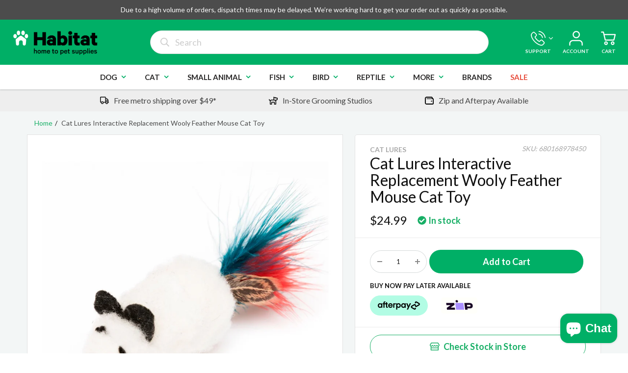

--- FILE ---
content_type: text/html; charset=utf-8
request_url: https://www.habitatpets.com.au/products/cat-lures-interactive-teaser-replacement-wooly-feather-mouse-cat-toy
body_size: 81538
content:
<!doctype html>
<html lang="en" class="noIE">
  <head>
    <!-- Google Tag Manager -->
<script>(function(w,d,s,l,i){w[l]=w[l]||[];w[l].push({'gtm.start':
new Date().getTime(),event:'gtm.js'});var f=d.getElementsByTagName(s)[0],
j=d.createElement(s),dl=l!='dataLayer'?'&l='+l:'';j.async=true;j.src=
'https://www.googletagmanager.com/gtm.js?id='+i+dl;f.parentNode.insertBefore(j,f);
})(window,document,'script','dataLayer','GTM-PSLLG4R');</script>
<!-- End Google Tag Manager -->
<meta name="google-site-verification" content="Q1Gal6bL2JVpGQ0lI3dVhQVb-Tv8Ka7o3n-_UQolGAQ" />
    <!-- Basic page needs ================================================== -->
    <meta charset="utf-8">
    <meta name="viewport" content="width=device-width, initial-scale=1, maximum-scale=1">

    <!-- Title and description ================================================== -->
    <title>
      Cat Lures Interactive Replacement Wooly Feather Mouse Cat Toy &ndash; Habitat Pet Supplies
    </title>

    

    <!-- Helpers ================================================== -->
    
  <meta property="og:type" content="product">
  <meta property="og:title" content="Cat Lures Interactive Replacement Wooly Feather Mouse Cat Toy">
  
  <meta property="og:image" content="http://www.habitatpets.com.au/cdn/shop/files/Cat-Lures-Interactive-Replacement-Wooly-Feather-Mouse-Cat-Toy_800x.jpg?v=1743703865">
  <meta property="og:image:secure_url" content="https://www.habitatpets.com.au/cdn/shop/files/Cat-Lures-Interactive-Replacement-Wooly-Feather-Mouse-Cat-Toy_800x.jpg?v=1743703865">
  
  <meta property="og:price:amount" content="24.99">
  <meta property="og:price:currency" content="AUD">


  <meta property="og:url" content="https://www.habitatpets.com.au/products/cat-lures-interactive-teaser-replacement-wooly-feather-mouse-cat-toy">
  <meta property="og:site_name" content="Habitat Pet Supplies">



<meta name="twitter:card" content="summary">

  <meta name="twitter:title" content="Cat Lures Interactive Replacement Wooly Feather Mouse Cat Toy">
  <meta name="twitter:description" content="">
  <meta name="twitter:image" content="https://www.habitatpets.com.au/cdn/shop/files/Cat-Lures-Interactive-Replacement-Wooly-Feather-Mouse-Cat-Toy_800x.jpg?v=1743703865">
  <meta name="twitter:image:width" content="240">
  <meta name="twitter:image:height" content="240">

    <link rel="canonical" href="https://www.habitatpets.com.au/products/cat-lures-interactive-teaser-replacement-wooly-feather-mouse-cat-toy">
    <meta name="viewport" content="width=device-width,initial-scale=1">
    <meta name="theme-color" content="#00af66">

    
    <link rel="shortcut icon" href="//www.habitatpets.com.au/cdn/shop/t/265/assets/favicon.png?v=65581365210747247311738014030" type="image/png" />
    

      <link rel="stylesheet" href="https://pro.fontawesome.com/releases/v5.10.0/css/all.css" integrity="sha384-AYmEC3Yw5cVb3ZcuHtOA93w35dYTsvhLPVnYs9eStHfGJvOvKxVfELGroGkvsg+p" crossorigin="anonymous"/>
    
    
    <link href="https://fonts.googleapis.com/css2?family=Lato:wght@300;400;700;900&display=swap" rel="stylesheet">
    <link href="//www.habitatpets.com.au/cdn/shop/t/265/assets/lity.min.css?v=178943211200621903241738014030" rel="stylesheet" type="text/css" media="all" />
    <link href="//www.habitatpets.com.au/cdn/shop/t/265/assets/apps.css?v=7086578441526887001738014030" rel="stylesheet" type="text/css" media="all" />
    <link href="//www.habitatpets.com.au/cdn/shop/t/265/assets/style.css?v=49043708823895303681738014030" rel="stylesheet" type="text/css" media="all" />
    <link href="//www.habitatpets.com.au/cdn/shop/t/265/assets/flexslider.css?v=80012285060199681491738014030" rel="stylesheet" type="text/css" media="all" />
    <link href="//www.habitatpets.com.au/cdn/shop/t/265/assets/flexslider-product.css?v=103213473551513170411738014030" rel="stylesheet" type="text/css" media="all" />
    <link href="//www.habitatpets.com.au/cdn/shop/t/265/assets/slick.css?v=153333741751345896171738014030" rel="stylesheet" type="text/css" media="all" />
    <link href="//www.habitatpets.com.au/cdn/shop/t/265/assets/main.scss.css?v=62977061300895751731738014388" rel="stylesheet" type="text/css" media="all" />
<link href="//www.habitatpets.com.au/cdn/shop/t/265/assets/product-customize.scss.css?v=10402381676147933871738014030" rel="stylesheet" type="text/css" media="all" />
    
    <!-- Header hook for plugins ================================================== -->

    <script>window.performance && window.performance.mark && window.performance.mark('shopify.content_for_header.start');</script><meta name="google-site-verification" content="GkttGosFfKn97eXk9VL9Sfh8Pwv7S_QcpunhHow7vp8">
<meta id="shopify-digital-wallet" name="shopify-digital-wallet" content="/24356313/digital_wallets/dialog">
<meta name="shopify-checkout-api-token" content="ced1b3e67f4395dd41756593c1757da9">
<meta id="in-context-paypal-metadata" data-shop-id="24356313" data-venmo-supported="false" data-environment="production" data-locale="en_US" data-paypal-v4="true" data-currency="AUD">
<link rel="alternate" type="application/json+oembed" href="https://www.habitatpets.com.au/products/cat-lures-interactive-teaser-replacement-wooly-feather-mouse-cat-toy.oembed">
<script async="async" src="/checkouts/internal/preloads.js?locale=en-AU"></script>
<link rel="preconnect" href="https://shop.app" crossorigin="anonymous">
<script async="async" src="https://shop.app/checkouts/internal/preloads.js?locale=en-AU&shop_id=24356313" crossorigin="anonymous"></script>
<script id="apple-pay-shop-capabilities" type="application/json">{"shopId":24356313,"countryCode":"AU","currencyCode":"AUD","merchantCapabilities":["supports3DS"],"merchantId":"gid:\/\/shopify\/Shop\/24356313","merchantName":"Habitat Pet Supplies","requiredBillingContactFields":["postalAddress","email","phone"],"requiredShippingContactFields":["postalAddress","email","phone"],"shippingType":"shipping","supportedNetworks":["visa","masterCard"],"total":{"type":"pending","label":"Habitat Pet Supplies","amount":"1.00"},"shopifyPaymentsEnabled":true,"supportsSubscriptions":true}</script>
<script id="shopify-features" type="application/json">{"accessToken":"ced1b3e67f4395dd41756593c1757da9","betas":["rich-media-storefront-analytics"],"domain":"www.habitatpets.com.au","predictiveSearch":true,"shopId":24356313,"locale":"en"}</script>
<script>var Shopify = Shopify || {};
Shopify.shop = "habitat-pet-supplies.myshopify.com";
Shopify.locale = "en";
Shopify.currency = {"active":"AUD","rate":"1.0"};
Shopify.country = "AU";
Shopify.theme = {"name":"v1.7.6 | 28JAN | HP0000-14 | 132756013155","id":132756013155,"schema_name":"ShowTime","schema_version":"5.0.7","theme_store_id":687,"role":"main"};
Shopify.theme.handle = "null";
Shopify.theme.style = {"id":null,"handle":null};
Shopify.cdnHost = "www.habitatpets.com.au/cdn";
Shopify.routes = Shopify.routes || {};
Shopify.routes.root = "/";</script>
<script type="module">!function(o){(o.Shopify=o.Shopify||{}).modules=!0}(window);</script>
<script>!function(o){function n(){var o=[];function n(){o.push(Array.prototype.slice.apply(arguments))}return n.q=o,n}var t=o.Shopify=o.Shopify||{};t.loadFeatures=n(),t.autoloadFeatures=n()}(window);</script>
<script>
  window.ShopifyPay = window.ShopifyPay || {};
  window.ShopifyPay.apiHost = "shop.app\/pay";
  window.ShopifyPay.redirectState = null;
</script>
<script id="shop-js-analytics" type="application/json">{"pageType":"product"}</script>
<script defer="defer" async type="module" src="//www.habitatpets.com.au/cdn/shopifycloud/shop-js/modules/v2/client.init-shop-cart-sync_WVOgQShq.en.esm.js"></script>
<script defer="defer" async type="module" src="//www.habitatpets.com.au/cdn/shopifycloud/shop-js/modules/v2/chunk.common_C_13GLB1.esm.js"></script>
<script defer="defer" async type="module" src="//www.habitatpets.com.au/cdn/shopifycloud/shop-js/modules/v2/chunk.modal_CLfMGd0m.esm.js"></script>
<script type="module">
  await import("//www.habitatpets.com.au/cdn/shopifycloud/shop-js/modules/v2/client.init-shop-cart-sync_WVOgQShq.en.esm.js");
await import("//www.habitatpets.com.au/cdn/shopifycloud/shop-js/modules/v2/chunk.common_C_13GLB1.esm.js");
await import("//www.habitatpets.com.au/cdn/shopifycloud/shop-js/modules/v2/chunk.modal_CLfMGd0m.esm.js");

  window.Shopify.SignInWithShop?.initShopCartSync?.({"fedCMEnabled":true,"windoidEnabled":true});

</script>
<script>
  window.Shopify = window.Shopify || {};
  if (!window.Shopify.featureAssets) window.Shopify.featureAssets = {};
  window.Shopify.featureAssets['shop-js'] = {"shop-cart-sync":["modules/v2/client.shop-cart-sync_DuR37GeY.en.esm.js","modules/v2/chunk.common_C_13GLB1.esm.js","modules/v2/chunk.modal_CLfMGd0m.esm.js"],"init-fed-cm":["modules/v2/client.init-fed-cm_BucUoe6W.en.esm.js","modules/v2/chunk.common_C_13GLB1.esm.js","modules/v2/chunk.modal_CLfMGd0m.esm.js"],"shop-toast-manager":["modules/v2/client.shop-toast-manager_B0JfrpKj.en.esm.js","modules/v2/chunk.common_C_13GLB1.esm.js","modules/v2/chunk.modal_CLfMGd0m.esm.js"],"init-shop-cart-sync":["modules/v2/client.init-shop-cart-sync_WVOgQShq.en.esm.js","modules/v2/chunk.common_C_13GLB1.esm.js","modules/v2/chunk.modal_CLfMGd0m.esm.js"],"shop-button":["modules/v2/client.shop-button_B_U3bv27.en.esm.js","modules/v2/chunk.common_C_13GLB1.esm.js","modules/v2/chunk.modal_CLfMGd0m.esm.js"],"init-windoid":["modules/v2/client.init-windoid_DuP9q_di.en.esm.js","modules/v2/chunk.common_C_13GLB1.esm.js","modules/v2/chunk.modal_CLfMGd0m.esm.js"],"shop-cash-offers":["modules/v2/client.shop-cash-offers_BmULhtno.en.esm.js","modules/v2/chunk.common_C_13GLB1.esm.js","modules/v2/chunk.modal_CLfMGd0m.esm.js"],"pay-button":["modules/v2/client.pay-button_CrPSEbOK.en.esm.js","modules/v2/chunk.common_C_13GLB1.esm.js","modules/v2/chunk.modal_CLfMGd0m.esm.js"],"init-customer-accounts":["modules/v2/client.init-customer-accounts_jNk9cPYQ.en.esm.js","modules/v2/client.shop-login-button_DJ5ldayH.en.esm.js","modules/v2/chunk.common_C_13GLB1.esm.js","modules/v2/chunk.modal_CLfMGd0m.esm.js"],"avatar":["modules/v2/client.avatar_BTnouDA3.en.esm.js"],"checkout-modal":["modules/v2/client.checkout-modal_pBPyh9w8.en.esm.js","modules/v2/chunk.common_C_13GLB1.esm.js","modules/v2/chunk.modal_CLfMGd0m.esm.js"],"init-shop-for-new-customer-accounts":["modules/v2/client.init-shop-for-new-customer-accounts_BUoCy7a5.en.esm.js","modules/v2/client.shop-login-button_DJ5ldayH.en.esm.js","modules/v2/chunk.common_C_13GLB1.esm.js","modules/v2/chunk.modal_CLfMGd0m.esm.js"],"init-customer-accounts-sign-up":["modules/v2/client.init-customer-accounts-sign-up_CnczCz9H.en.esm.js","modules/v2/client.shop-login-button_DJ5ldayH.en.esm.js","modules/v2/chunk.common_C_13GLB1.esm.js","modules/v2/chunk.modal_CLfMGd0m.esm.js"],"init-shop-email-lookup-coordinator":["modules/v2/client.init-shop-email-lookup-coordinator_CzjY5t9o.en.esm.js","modules/v2/chunk.common_C_13GLB1.esm.js","modules/v2/chunk.modal_CLfMGd0m.esm.js"],"shop-follow-button":["modules/v2/client.shop-follow-button_CsYC63q7.en.esm.js","modules/v2/chunk.common_C_13GLB1.esm.js","modules/v2/chunk.modal_CLfMGd0m.esm.js"],"shop-login-button":["modules/v2/client.shop-login-button_DJ5ldayH.en.esm.js","modules/v2/chunk.common_C_13GLB1.esm.js","modules/v2/chunk.modal_CLfMGd0m.esm.js"],"shop-login":["modules/v2/client.shop-login_B9ccPdmx.en.esm.js","modules/v2/chunk.common_C_13GLB1.esm.js","modules/v2/chunk.modal_CLfMGd0m.esm.js"],"lead-capture":["modules/v2/client.lead-capture_D0K_KgYb.en.esm.js","modules/v2/chunk.common_C_13GLB1.esm.js","modules/v2/chunk.modal_CLfMGd0m.esm.js"],"payment-terms":["modules/v2/client.payment-terms_BWmiNN46.en.esm.js","modules/v2/chunk.common_C_13GLB1.esm.js","modules/v2/chunk.modal_CLfMGd0m.esm.js"]};
</script>
<script>(function() {
  var isLoaded = false;
  function asyncLoad() {
    if (isLoaded) return;
    isLoaded = true;
    var urls = ["https:\/\/s3.amazonaws.com\/verge-shopify\/verge-json-ld.js?shop=habitat-pet-supplies.myshopify.com","https:\/\/chimpstatic.com\/mcjs-connected\/js\/users\/39e8a033fe\/f3051cab275f9e0d498852d5c.js?shop=habitat-pet-supplies.myshopify.com","https:\/\/ecommplugins-trustboxsettings.trustpilot.com\/habitat-pet-supplies.myshopify.com.js?settings=1614148295021\u0026shop=habitat-pet-supplies.myshopify.com","https:\/\/widget.trustpilot.com\/bootstrap\/v5\/tp.widget.sync.bootstrap.min.js?shop=habitat-pet-supplies.myshopify.com","https:\/\/ecommplugins-scripts.trustpilot.com\/v2.1\/js\/header.min.js?settings=eyJrZXkiOiJLcEE5R2hsUW5pcFRVZXVBIn0=\u0026v=2.5\u0026shop=habitat-pet-supplies.myshopify.com","https:\/\/d3p29gcwgas9m8.cloudfront.net\/assets\/js\/index.js?shop=habitat-pet-supplies.myshopify.com","https:\/\/d33a6lvgbd0fej.cloudfront.net\/script_tag\/secomapp.scripttag.js?shop=habitat-pet-supplies.myshopify.com","https:\/\/cdn.hextom.com\/js\/quickannouncementbar.js?shop=habitat-pet-supplies.myshopify.com","https:\/\/a.mailmunch.co\/widgets\/site-446025-391afc1cf56ba0abe98d6a8be946737d3ca1c7ce.js?shop=habitat-pet-supplies.myshopify.com"];
    for (var i = 0; i < urls.length; i++) {
      var s = document.createElement('script');
      s.type = 'text/javascript';
      s.async = true;
      s.src = urls[i];
      var x = document.getElementsByTagName('script')[0];
      x.parentNode.insertBefore(s, x);
    }
  };
  if(window.attachEvent) {
    window.attachEvent('onload', asyncLoad);
  } else {
    window.addEventListener('load', asyncLoad, false);
  }
})();</script>
<script id="__st">var __st={"a":24356313,"offset":39600,"reqid":"0923df2f-689b-4012-b2bf-a838ec585e60-1769595387","pageurl":"www.habitatpets.com.au\/products\/cat-lures-interactive-teaser-replacement-wooly-feather-mouse-cat-toy","u":"931378959984","p":"product","rtyp":"product","rid":7436314181731};</script>
<script>window.ShopifyPaypalV4VisibilityTracking = true;</script>
<script id="captcha-bootstrap">!function(){'use strict';const t='contact',e='account',n='new_comment',o=[[t,t],['blogs',n],['comments',n],[t,'customer']],c=[[e,'customer_login'],[e,'guest_login'],[e,'recover_customer_password'],[e,'create_customer']],r=t=>t.map((([t,e])=>`form[action*='/${t}']:not([data-nocaptcha='true']) input[name='form_type'][value='${e}']`)).join(','),a=t=>()=>t?[...document.querySelectorAll(t)].map((t=>t.form)):[];function s(){const t=[...o],e=r(t);return a(e)}const i='password',u='form_key',d=['recaptcha-v3-token','g-recaptcha-response','h-captcha-response',i],f=()=>{try{return window.sessionStorage}catch{return}},m='__shopify_v',_=t=>t.elements[u];function p(t,e,n=!1){try{const o=window.sessionStorage,c=JSON.parse(o.getItem(e)),{data:r}=function(t){const{data:e,action:n}=t;return t[m]||n?{data:e,action:n}:{data:t,action:n}}(c);for(const[e,n]of Object.entries(r))t.elements[e]&&(t.elements[e].value=n);n&&o.removeItem(e)}catch(o){console.error('form repopulation failed',{error:o})}}const l='form_type',E='cptcha';function T(t){t.dataset[E]=!0}const w=window,h=w.document,L='Shopify',v='ce_forms',y='captcha';let A=!1;((t,e)=>{const n=(g='f06e6c50-85a8-45c8-87d0-21a2b65856fe',I='https://cdn.shopify.com/shopifycloud/storefront-forms-hcaptcha/ce_storefront_forms_captcha_hcaptcha.v1.5.2.iife.js',D={infoText:'Protected by hCaptcha',privacyText:'Privacy',termsText:'Terms'},(t,e,n)=>{const o=w[L][v],c=o.bindForm;if(c)return c(t,g,e,D).then(n);var r;o.q.push([[t,g,e,D],n]),r=I,A||(h.body.append(Object.assign(h.createElement('script'),{id:'captcha-provider',async:!0,src:r})),A=!0)});var g,I,D;w[L]=w[L]||{},w[L][v]=w[L][v]||{},w[L][v].q=[],w[L][y]=w[L][y]||{},w[L][y].protect=function(t,e){n(t,void 0,e),T(t)},Object.freeze(w[L][y]),function(t,e,n,w,h,L){const[v,y,A,g]=function(t,e,n){const i=e?o:[],u=t?c:[],d=[...i,...u],f=r(d),m=r(i),_=r(d.filter((([t,e])=>n.includes(e))));return[a(f),a(m),a(_),s()]}(w,h,L),I=t=>{const e=t.target;return e instanceof HTMLFormElement?e:e&&e.form},D=t=>v().includes(t);t.addEventListener('submit',(t=>{const e=I(t);if(!e)return;const n=D(e)&&!e.dataset.hcaptchaBound&&!e.dataset.recaptchaBound,o=_(e),c=g().includes(e)&&(!o||!o.value);(n||c)&&t.preventDefault(),c&&!n&&(function(t){try{if(!f())return;!function(t){const e=f();if(!e)return;const n=_(t);if(!n)return;const o=n.value;o&&e.removeItem(o)}(t);const e=Array.from(Array(32),(()=>Math.random().toString(36)[2])).join('');!function(t,e){_(t)||t.append(Object.assign(document.createElement('input'),{type:'hidden',name:u})),t.elements[u].value=e}(t,e),function(t,e){const n=f();if(!n)return;const o=[...t.querySelectorAll(`input[type='${i}']`)].map((({name:t})=>t)),c=[...d,...o],r={};for(const[a,s]of new FormData(t).entries())c.includes(a)||(r[a]=s);n.setItem(e,JSON.stringify({[m]:1,action:t.action,data:r}))}(t,e)}catch(e){console.error('failed to persist form',e)}}(e),e.submit())}));const S=(t,e)=>{t&&!t.dataset[E]&&(n(t,e.some((e=>e===t))),T(t))};for(const o of['focusin','change'])t.addEventListener(o,(t=>{const e=I(t);D(e)&&S(e,y())}));const B=e.get('form_key'),M=e.get(l),P=B&&M;t.addEventListener('DOMContentLoaded',(()=>{const t=y();if(P)for(const e of t)e.elements[l].value===M&&p(e,B);[...new Set([...A(),...v().filter((t=>'true'===t.dataset.shopifyCaptcha))])].forEach((e=>S(e,t)))}))}(h,new URLSearchParams(w.location.search),n,t,e,['guest_login'])})(!0,!0)}();</script>
<script integrity="sha256-4kQ18oKyAcykRKYeNunJcIwy7WH5gtpwJnB7kiuLZ1E=" data-source-attribution="shopify.loadfeatures" defer="defer" src="//www.habitatpets.com.au/cdn/shopifycloud/storefront/assets/storefront/load_feature-a0a9edcb.js" crossorigin="anonymous"></script>
<script crossorigin="anonymous" defer="defer" src="//www.habitatpets.com.au/cdn/shopifycloud/storefront/assets/shopify_pay/storefront-65b4c6d7.js?v=20250812"></script>
<script data-source-attribution="shopify.dynamic_checkout.dynamic.init">var Shopify=Shopify||{};Shopify.PaymentButton=Shopify.PaymentButton||{isStorefrontPortableWallets:!0,init:function(){window.Shopify.PaymentButton.init=function(){};var t=document.createElement("script");t.src="https://www.habitatpets.com.au/cdn/shopifycloud/portable-wallets/latest/portable-wallets.en.js",t.type="module",document.head.appendChild(t)}};
</script>
<script data-source-attribution="shopify.dynamic_checkout.buyer_consent">
  function portableWalletsHideBuyerConsent(e){var t=document.getElementById("shopify-buyer-consent"),n=document.getElementById("shopify-subscription-policy-button");t&&n&&(t.classList.add("hidden"),t.setAttribute("aria-hidden","true"),n.removeEventListener("click",e))}function portableWalletsShowBuyerConsent(e){var t=document.getElementById("shopify-buyer-consent"),n=document.getElementById("shopify-subscription-policy-button");t&&n&&(t.classList.remove("hidden"),t.removeAttribute("aria-hidden"),n.addEventListener("click",e))}window.Shopify?.PaymentButton&&(window.Shopify.PaymentButton.hideBuyerConsent=portableWalletsHideBuyerConsent,window.Shopify.PaymentButton.showBuyerConsent=portableWalletsShowBuyerConsent);
</script>
<script data-source-attribution="shopify.dynamic_checkout.cart.bootstrap">document.addEventListener("DOMContentLoaded",(function(){function t(){return document.querySelector("shopify-accelerated-checkout-cart, shopify-accelerated-checkout")}if(t())Shopify.PaymentButton.init();else{new MutationObserver((function(e,n){t()&&(Shopify.PaymentButton.init(),n.disconnect())})).observe(document.body,{childList:!0,subtree:!0})}}));
</script>
<link id="shopify-accelerated-checkout-styles" rel="stylesheet" media="screen" href="https://www.habitatpets.com.au/cdn/shopifycloud/portable-wallets/latest/accelerated-checkout-backwards-compat.css" crossorigin="anonymous">
<style id="shopify-accelerated-checkout-cart">
        #shopify-buyer-consent {
  margin-top: 1em;
  display: inline-block;
  width: 100%;
}

#shopify-buyer-consent.hidden {
  display: none;
}

#shopify-subscription-policy-button {
  background: none;
  border: none;
  padding: 0;
  text-decoration: underline;
  font-size: inherit;
  cursor: pointer;
}

#shopify-subscription-policy-button::before {
  box-shadow: none;
}

      </style>

<script>window.performance && window.performance.mark && window.performance.mark('shopify.content_for_header.end');</script>
    

    <!--[if lt IE 9]>
    <script src="//html5shiv.googlecode.com/svn/trunk/html5.js" type="text/javascript"></script>
    <![endif]-->

    

    <script src="//www.habitatpets.com.au/cdn/shop/t/265/assets/jquery.js?v=28577836119606976961738014030" type="text/javascript"></script>
    <script src="//www.habitatpets.com.au/cdn/shop/t/265/assets/lity.min.js?v=177783841802580527381738014030" type="text/javascript"></script>

    <!-- Theme Global App JS ================================================== -->
    <script>
      var app = app || {
        data:{
          template:"product",
          money_format: "${{amount}}",
          clickAndCollectUniqueVariantId: 33261105512547,
          uberDeliveryUniqueVariantId: 40251426504803,
          uberDeliveryUniqueVariantId20: 42976560578659,
          uberDeliveryUniqueVariantId30: 42976563134563,
        }
      }
    </script>

    <link href="//cdn.rawgit.com/noelboss/featherlight/1.7.13/release/featherlight.min.css" type="text/css" rel="stylesheet" />
	<!-- Hotjar Tracking Code for https://www.habitatpets.com.au -->
    <script>
        (function(h,o,t,j,a,r){
            h.hj=h.hj||function(){(h.hj.q=h.hj.q||[]).push(arguments)};
            h._hjSettings={hjid:1516080,hjsv:6};
            a=o.getElementsByTagName('head')[0];
            r=o.createElement('script');r.async=1;
            r.src=t+h._hjSettings.hjid+j+h._hjSettings.hjsv;
            a.appendChild(r);
        })(window,document,'https://static.hotjar.com/c/hotjar-','.js?sv=');
    </script>
 



<!-- Scripts -->

<script src="//www.habitatpets.com.au/cdn/shopifycloud/storefront/assets/themes_support/api.jquery-7ab1a3a4.js" type="text/javascript"></script>
 <script src="//www.habitatpets.com.au/cdn/shop/t/265/assets/click-and-collect-es6.js?v=31157601084012139371738014387" type="text/javascript"></script>

<!-- Stylesheets -->
 <link href="//www.habitatpets.com.au/cdn/shop/t/265/assets/click-and-collect.scss.css?v=20374758514733266821738014030" rel="stylesheet" type="text/css" media="all" />

<!-- Inline scripts -->

<script type="text/javascript">

  function initCnc () {
    var clickAndCollectSettings = {
      subdomain: 'habitat-pet-supplies',
      apiPrefix: 'shopify.retailexpress.com.au',
      showQuantity: true,
      enableMap: true,
      template: "product",
      cartItems: [],
      clickAndCollectUniqueVariantId: 33261105512547,
      uberDeliveryUniqueVariantId: 40251426504803,
      uberDeliveryUniqueVariantId20: 42976560578659,
      uberDeliveryUniqueVariantId30: 42976563134563,
      dayDeliveryTitle: "Same Day Delivery is only available:",
      dayDeliveryContent: "\u003cp\u003eMonday–Friday: 9am to 4pm\u2028Saturday–Sunday: 10am to 3pm\u003c\/p\u003e"
    };
    
    
      window.cnc = new ClickAndCollectProduct(clickAndCollectSettings, '41975887167587');
    
  }

  function initMap() {
    if (window.cnc) {
      window.cnc.mapReady();
    } else {
      window.mapIsReady = true;
    }
  }

  document.addEventListener("DOMContentLoaded", function(event) {
    if (!document.getElementById('cnc-container')) {
      console.log('Click and Collect element not found.');
    } else {
      initCnc();
    }
  });
</script>

<!-- Remove if not using Google Maps -->
<script async defer src="https://maps.googleapis.com/maps/api/js?key=AIzaSyB4kltOyIftGJASOzZwtD6iCYsNBbxGdDg&callback=initMap&region=au" type="text/javascript"></script>

<script>
  const POSTCODE_SERVICE_TOKEN = "C0nv3rtD";
</script>



  <!--openpaywidgetsstart--><script src='https://unpkg.com/@webcomponents/webcomponentsjs@2.4.3/webcomponents-loader.js'></script>
        

<div id='openpayinfobelt'></div><div id='openpaybottom'></div>


<script type='text/javascript'>

var ibw = 'off';
var sty = 'no';
ibwt = '';

if( ibw == 'homepage'){


} else if(ibw == 'acrossthesite'){
 document.getElementById('openpayinfobelt').innerHTML = '<opy-info-belt color=amber></opy-info-belt>';

}


   if(sty == 'yes' && ibw !== 'off') {
    window.onscroll = function() {opyinfobelt()};
var optopbar = document.getElementById('openpayinfobelt');
var optopbarbottom = document.getElementById('openpaybottom');
var sticky = optopbar.offsetTop;

function opyinfobelt() {
  if (window.pageYOffset >= sticky) {
    optopbar.classList.add('openpaysticky')
    optopbarbottom.classList.add('openpaybottom')
  } else {
    optopbar.classList.remove('openpaysticky');
    optopbarbottom.classList.remove('openpaybottom')
  }
}

                }


      var provariation = [];
      
                provariation[41975887167587] = 24.99;
            


        function insertAfter(referenceNode, el) {
        if (referenceNode === null) {
              return 0;
            }
            return referenceNode.parentNode.insertBefore(el, referenceNode.nextSibling);

      }

      if('1' == '1'){


      //function openpaycartpagewidget(){
      //  var cpw = 0.0;
      //  var html = '';
      //  html += '<opy-cart amount="'+cpw+'" logo=grey-on-amberbg></opy-cart>';
      //  var newEl = document.createElement('div');
      //  newEl.className = 'openpaycartpagewidget';
      //  newEl.innerHTML = html;
      //  var ref = document.querySelector('#cart-section');
      //  insertAfter(ref, newEl);
      //}
      //setTimeout(function(){
      //      openpaycartpagewidget();
      //    },500);
      }
       
       if('1' == '1'){
      function productpagewidget(cp){
        var dpp = cp;
        var html = '';
         html += '<opy-product-page amount="'+dpp+'" logo=grey-on-amberbg></opy-product-page>';
        var newEl = document.createElement('div');
        newEl.className = 'openpayproductpagewidget';
        newEl.innerHTML = html;
        var ref = document.querySelector('#variant-inventory');
          setTimeout(function(){
            insertAfter(ref, newEl);
          },500);
      }
      setTimeout(function(){
        var cp = 24.99;
        productpagewidget(cp);
        var cform = document.querySelector('form[action="/cart/add"]');
        if (cform === null) {
              return 0;
            }
        return cform.addEventListener('change', function(){
          var snvpricecalculatorwidgetrk = document.querySelector('.openpayproductpagewidget');
          if (!snvpricecalculatorwidgetrk) {
            return;
          }
          snvpricecalculatorwidgetrk.remove();
          form = jQuery('form[action="/cart/add"]');
          jQuery('input[name^=id]:checked, select[name^=id] option, input[name=id], hidden[name^=id]', form).removeAttr('disabled');
          var vid = jQuery('input[name^=id]:checked, select[name^=id], input[name=id], hidden[name^=id]', form).val();
          var cp = provariation[vid];
          productpagewidget(cp);
          });
      },1000);

      }
       
    </script>



<script type='text/javascript'>
        OpenpayWidgets.Config({
            region: 'AU',
            currency: '$‎',
            planTiers: ["2","3","4"],
            minEligibleAmount: 1,
            maxEligibleAmount: 1500,
            type: 'Online'
        });

    </script>

    <style>

    #openpayinfobelt {

    top: 0;
    width: 100%;
    z-index: 999;
}
.openpaysticky {position: fixed;}
.openpaybottom{height:40px;}

.openpayproductpagewidget{margin-left: 28px;}
.openpaycartpagewidget{float: right;width: 298px;}
.openpaycartpagewidget opy-cart{float: right;}

@media only screen and (max-width: 450px) {
  .openpaycartpagewidget { margin: inherit;}
}

#slide-160393423902ceed3e-0 img{
    width: 728px;
}
    </style>

    <!--begin-boost-pfs-filter-css-->
  <link rel="preload stylesheet" href="//www.habitatpets.com.au/cdn/shop/t/265/assets/boost-pfs-instant-search.css?v=42056931375033175991738014030" as="style"><link href="//www.habitatpets.com.au/cdn/shop/t/265/assets/boost-pfs-custom.css?v=149249317019986521151738014030" rel="stylesheet" type="text/css" media="all" />
<style data-id="boost-pfs-style">
    .boost-pfs-filter-option-title-text {}

   .boost-pfs-filter-tree-v .boost-pfs-filter-option-title-text:before {}
    .boost-pfs-filter-tree-v .boost-pfs-filter-option.boost-pfs-filter-option-collapsed .boost-pfs-filter-option-title-text:before {}
    .boost-pfs-filter-tree-h .boost-pfs-filter-option-title-heading:before {}

    .boost-pfs-filter-refine-by .boost-pfs-filter-option-title h3 {}

    .boost-pfs-filter-option-content .boost-pfs-filter-option-item-list .boost-pfs-filter-option-item button,
    .boost-pfs-filter-option-content .boost-pfs-filter-option-item-list .boost-pfs-filter-option-item .boost-pfs-filter-button,
    .boost-pfs-filter-option-range-amount input,
    .boost-pfs-filter-tree-v .boost-pfs-filter-refine-by .boost-pfs-filter-refine-by-items .refine-by-item,
    .boost-pfs-filter-refine-by-wrapper-v .boost-pfs-filter-refine-by .boost-pfs-filter-refine-by-items .refine-by-item,
    .boost-pfs-filter-refine-by .boost-pfs-filter-option-title,
    .boost-pfs-filter-refine-by .boost-pfs-filter-refine-by-items .refine-by-item>a,
    .boost-pfs-filter-refine-by>span,
    .boost-pfs-filter-clear,
    .boost-pfs-filter-clear-all{}
    .boost-pfs-filter-tree-h .boost-pfs-filter-pc .boost-pfs-filter-refine-by-items .refine-by-item .boost-pfs-filter-clear .refine-by-type,
    .boost-pfs-filter-refine-by-wrapper-h .boost-pfs-filter-pc .boost-pfs-filter-refine-by-items .refine-by-item .boost-pfs-filter-clear .refine-by-type {}

    .boost-pfs-filter-option-multi-level-collections .boost-pfs-filter-option-multi-level-list .boost-pfs-filter-option-item .boost-pfs-filter-button-arrow .boost-pfs-arrow:before,
    .boost-pfs-filter-option-multi-level-tag .boost-pfs-filter-option-multi-level-list .boost-pfs-filter-option-item .boost-pfs-filter-button-arrow .boost-pfs-arrow:before {}

    .boost-pfs-filter-refine-by-wrapper-v .boost-pfs-filter-refine-by .boost-pfs-filter-refine-by-items .refine-by-item .boost-pfs-filter-clear:after,
    .boost-pfs-filter-refine-by-wrapper-v .boost-pfs-filter-refine-by .boost-pfs-filter-refine-by-items .refine-by-item .boost-pfs-filter-clear:before,
    .boost-pfs-filter-tree-v .boost-pfs-filter-refine-by .boost-pfs-filter-refine-by-items .refine-by-item .boost-pfs-filter-clear:after,
    .boost-pfs-filter-tree-v .boost-pfs-filter-refine-by .boost-pfs-filter-refine-by-items .refine-by-item .boost-pfs-filter-clear:before,
    .boost-pfs-filter-refine-by-wrapper-h .boost-pfs-filter-pc .boost-pfs-filter-refine-by-items .refine-by-item .boost-pfs-filter-clear:after,
    .boost-pfs-filter-refine-by-wrapper-h .boost-pfs-filter-pc .boost-pfs-filter-refine-by-items .refine-by-item .boost-pfs-filter-clear:before,
    .boost-pfs-filter-tree-h .boost-pfs-filter-pc .boost-pfs-filter-refine-by-items .refine-by-item .boost-pfs-filter-clear:after,
    .boost-pfs-filter-tree-h .boost-pfs-filter-pc .boost-pfs-filter-refine-by-items .refine-by-item .boost-pfs-filter-clear:before {}
    .boost-pfs-filter-option-range-slider .noUi-value-horizontal {}

    .boost-pfs-filter-tree-mobile-button button,
    .boost-pfs-filter-top-sorting-mobile button {}
    .boost-pfs-filter-top-sorting-mobile button>span:after {}
  </style>
  <!--end-boost-pfs-filter-css-->
  <link href="//www.habitatpets.com.au/cdn/shop/t/265/assets/theme-custom-boost-pfs.scss.css?v=12178621400365045181738014030" rel="stylesheet" type="text/css" media="all" />

  <!-- BEGIN app block: shopify://apps/klaviyo-email-marketing-sms/blocks/klaviyo-onsite-embed/2632fe16-c075-4321-a88b-50b567f42507 -->












  <script async src="https://static.klaviyo.com/onsite/js/X2SRJq/klaviyo.js?company_id=X2SRJq"></script>
  <script>!function(){if(!window.klaviyo){window._klOnsite=window._klOnsite||[];try{window.klaviyo=new Proxy({},{get:function(n,i){return"push"===i?function(){var n;(n=window._klOnsite).push.apply(n,arguments)}:function(){for(var n=arguments.length,o=new Array(n),w=0;w<n;w++)o[w]=arguments[w];var t="function"==typeof o[o.length-1]?o.pop():void 0,e=new Promise((function(n){window._klOnsite.push([i].concat(o,[function(i){t&&t(i),n(i)}]))}));return e}}})}catch(n){window.klaviyo=window.klaviyo||[],window.klaviyo.push=function(){var n;(n=window._klOnsite).push.apply(n,arguments)}}}}();</script>

  
    <script id="viewed_product">
      if (item == null) {
        var _learnq = _learnq || [];

        var MetafieldReviews = null
        var MetafieldYotpoRating = null
        var MetafieldYotpoCount = null
        var MetafieldLooxRating = null
        var MetafieldLooxCount = null
        var okendoProduct = null
        var okendoProductReviewCount = null
        var okendoProductReviewAverageValue = null
        try {
          // The following fields are used for Customer Hub recently viewed in order to add reviews.
          // This information is not part of __kla_viewed. Instead, it is part of __kla_viewed_reviewed_items
          MetafieldReviews = {};
          MetafieldYotpoRating = null
          MetafieldYotpoCount = null
          MetafieldLooxRating = null
          MetafieldLooxCount = null

          okendoProduct = null
          // If the okendo metafield is not legacy, it will error, which then requires the new json formatted data
          if (okendoProduct && 'error' in okendoProduct) {
            okendoProduct = null
          }
          okendoProductReviewCount = okendoProduct ? okendoProduct.reviewCount : null
          okendoProductReviewAverageValue = okendoProduct ? okendoProduct.reviewAverageValue : null
        } catch (error) {
          console.error('Error in Klaviyo onsite reviews tracking:', error);
        }

        var item = {
          Name: "Cat Lures Interactive Replacement Wooly Feather Mouse Cat Toy",
          ProductID: 7436314181731,
          Categories: ["Boost All","Cat","Cat Lures","Cat Toys","Everything Except Orijen and Prescription","Everything Excluding Prescription"],
          ImageURL: "https://www.habitatpets.com.au/cdn/shop/files/Cat-Lures-Interactive-Replacement-Wooly-Feather-Mouse-Cat-Toy_grande.jpg?v=1743703865",
          URL: "https://www.habitatpets.com.au/products/cat-lures-interactive-teaser-replacement-wooly-feather-mouse-cat-toy",
          Brand: "CAT LURES",
          Price: "$24.99",
          Value: "24.99",
          CompareAtPrice: "$0.00"
        };
        _learnq.push(['track', 'Viewed Product', item]);
        _learnq.push(['trackViewedItem', {
          Title: item.Name,
          ItemId: item.ProductID,
          Categories: item.Categories,
          ImageUrl: item.ImageURL,
          Url: item.URL,
          Metadata: {
            Brand: item.Brand,
            Price: item.Price,
            Value: item.Value,
            CompareAtPrice: item.CompareAtPrice
          },
          metafields:{
            reviews: MetafieldReviews,
            yotpo:{
              rating: MetafieldYotpoRating,
              count: MetafieldYotpoCount,
            },
            loox:{
              rating: MetafieldLooxRating,
              count: MetafieldLooxCount,
            },
            okendo: {
              rating: okendoProductReviewAverageValue,
              count: okendoProductReviewCount,
            }
          }
        }]);
      }
    </script>
  




  <script>
    window.klaviyoReviewsProductDesignMode = false
  </script>







<!-- END app block --><script src="https://cdn.shopify.com/extensions/e8878072-2f6b-4e89-8082-94b04320908d/inbox-1254/assets/inbox-chat-loader.js" type="text/javascript" defer="defer"></script>
<link href="https://monorail-edge.shopifysvc.com" rel="dns-prefetch">
<script>(function(){if ("sendBeacon" in navigator && "performance" in window) {try {var session_token_from_headers = performance.getEntriesByType('navigation')[0].serverTiming.find(x => x.name == '_s').description;} catch {var session_token_from_headers = undefined;}var session_cookie_matches = document.cookie.match(/_shopify_s=([^;]*)/);var session_token_from_cookie = session_cookie_matches && session_cookie_matches.length === 2 ? session_cookie_matches[1] : "";var session_token = session_token_from_headers || session_token_from_cookie || "";function handle_abandonment_event(e) {var entries = performance.getEntries().filter(function(entry) {return /monorail-edge.shopifysvc.com/.test(entry.name);});if (!window.abandonment_tracked && entries.length === 0) {window.abandonment_tracked = true;var currentMs = Date.now();var navigation_start = performance.timing.navigationStart;var payload = {shop_id: 24356313,url: window.location.href,navigation_start,duration: currentMs - navigation_start,session_token,page_type: "product"};window.navigator.sendBeacon("https://monorail-edge.shopifysvc.com/v1/produce", JSON.stringify({schema_id: "online_store_buyer_site_abandonment/1.1",payload: payload,metadata: {event_created_at_ms: currentMs,event_sent_at_ms: currentMs}}));}}window.addEventListener('pagehide', handle_abandonment_event);}}());</script>
<script id="web-pixels-manager-setup">(function e(e,d,r,n,o){if(void 0===o&&(o={}),!Boolean(null===(a=null===(i=window.Shopify)||void 0===i?void 0:i.analytics)||void 0===a?void 0:a.replayQueue)){var i,a;window.Shopify=window.Shopify||{};var t=window.Shopify;t.analytics=t.analytics||{};var s=t.analytics;s.replayQueue=[],s.publish=function(e,d,r){return s.replayQueue.push([e,d,r]),!0};try{self.performance.mark("wpm:start")}catch(e){}var l=function(){var e={modern:/Edge?\/(1{2}[4-9]|1[2-9]\d|[2-9]\d{2}|\d{4,})\.\d+(\.\d+|)|Firefox\/(1{2}[4-9]|1[2-9]\d|[2-9]\d{2}|\d{4,})\.\d+(\.\d+|)|Chrom(ium|e)\/(9{2}|\d{3,})\.\d+(\.\d+|)|(Maci|X1{2}).+ Version\/(15\.\d+|(1[6-9]|[2-9]\d|\d{3,})\.\d+)([,.]\d+|)( \(\w+\)|)( Mobile\/\w+|) Safari\/|Chrome.+OPR\/(9{2}|\d{3,})\.\d+\.\d+|(CPU[ +]OS|iPhone[ +]OS|CPU[ +]iPhone|CPU IPhone OS|CPU iPad OS)[ +]+(15[._]\d+|(1[6-9]|[2-9]\d|\d{3,})[._]\d+)([._]\d+|)|Android:?[ /-](13[3-9]|1[4-9]\d|[2-9]\d{2}|\d{4,})(\.\d+|)(\.\d+|)|Android.+Firefox\/(13[5-9]|1[4-9]\d|[2-9]\d{2}|\d{4,})\.\d+(\.\d+|)|Android.+Chrom(ium|e)\/(13[3-9]|1[4-9]\d|[2-9]\d{2}|\d{4,})\.\d+(\.\d+|)|SamsungBrowser\/([2-9]\d|\d{3,})\.\d+/,legacy:/Edge?\/(1[6-9]|[2-9]\d|\d{3,})\.\d+(\.\d+|)|Firefox\/(5[4-9]|[6-9]\d|\d{3,})\.\d+(\.\d+|)|Chrom(ium|e)\/(5[1-9]|[6-9]\d|\d{3,})\.\d+(\.\d+|)([\d.]+$|.*Safari\/(?![\d.]+ Edge\/[\d.]+$))|(Maci|X1{2}).+ Version\/(10\.\d+|(1[1-9]|[2-9]\d|\d{3,})\.\d+)([,.]\d+|)( \(\w+\)|)( Mobile\/\w+|) Safari\/|Chrome.+OPR\/(3[89]|[4-9]\d|\d{3,})\.\d+\.\d+|(CPU[ +]OS|iPhone[ +]OS|CPU[ +]iPhone|CPU IPhone OS|CPU iPad OS)[ +]+(10[._]\d+|(1[1-9]|[2-9]\d|\d{3,})[._]\d+)([._]\d+|)|Android:?[ /-](13[3-9]|1[4-9]\d|[2-9]\d{2}|\d{4,})(\.\d+|)(\.\d+|)|Mobile Safari.+OPR\/([89]\d|\d{3,})\.\d+\.\d+|Android.+Firefox\/(13[5-9]|1[4-9]\d|[2-9]\d{2}|\d{4,})\.\d+(\.\d+|)|Android.+Chrom(ium|e)\/(13[3-9]|1[4-9]\d|[2-9]\d{2}|\d{4,})\.\d+(\.\d+|)|Android.+(UC? ?Browser|UCWEB|U3)[ /]?(15\.([5-9]|\d{2,})|(1[6-9]|[2-9]\d|\d{3,})\.\d+)\.\d+|SamsungBrowser\/(5\.\d+|([6-9]|\d{2,})\.\d+)|Android.+MQ{2}Browser\/(14(\.(9|\d{2,})|)|(1[5-9]|[2-9]\d|\d{3,})(\.\d+|))(\.\d+|)|K[Aa][Ii]OS\/(3\.\d+|([4-9]|\d{2,})\.\d+)(\.\d+|)/},d=e.modern,r=e.legacy,n=navigator.userAgent;return n.match(d)?"modern":n.match(r)?"legacy":"unknown"}(),u="modern"===l?"modern":"legacy",c=(null!=n?n:{modern:"",legacy:""})[u],f=function(e){return[e.baseUrl,"/wpm","/b",e.hashVersion,"modern"===e.buildTarget?"m":"l",".js"].join("")}({baseUrl:d,hashVersion:r,buildTarget:u}),m=function(e){var d=e.version,r=e.bundleTarget,n=e.surface,o=e.pageUrl,i=e.monorailEndpoint;return{emit:function(e){var a=e.status,t=e.errorMsg,s=(new Date).getTime(),l=JSON.stringify({metadata:{event_sent_at_ms:s},events:[{schema_id:"web_pixels_manager_load/3.1",payload:{version:d,bundle_target:r,page_url:o,status:a,surface:n,error_msg:t},metadata:{event_created_at_ms:s}}]});if(!i)return console&&console.warn&&console.warn("[Web Pixels Manager] No Monorail endpoint provided, skipping logging."),!1;try{return self.navigator.sendBeacon.bind(self.navigator)(i,l)}catch(e){}var u=new XMLHttpRequest;try{return u.open("POST",i,!0),u.setRequestHeader("Content-Type","text/plain"),u.send(l),!0}catch(e){return console&&console.warn&&console.warn("[Web Pixels Manager] Got an unhandled error while logging to Monorail."),!1}}}}({version:r,bundleTarget:l,surface:e.surface,pageUrl:self.location.href,monorailEndpoint:e.monorailEndpoint});try{o.browserTarget=l,function(e){var d=e.src,r=e.async,n=void 0===r||r,o=e.onload,i=e.onerror,a=e.sri,t=e.scriptDataAttributes,s=void 0===t?{}:t,l=document.createElement("script"),u=document.querySelector("head"),c=document.querySelector("body");if(l.async=n,l.src=d,a&&(l.integrity=a,l.crossOrigin="anonymous"),s)for(var f in s)if(Object.prototype.hasOwnProperty.call(s,f))try{l.dataset[f]=s[f]}catch(e){}if(o&&l.addEventListener("load",o),i&&l.addEventListener("error",i),u)u.appendChild(l);else{if(!c)throw new Error("Did not find a head or body element to append the script");c.appendChild(l)}}({src:f,async:!0,onload:function(){if(!function(){var e,d;return Boolean(null===(d=null===(e=window.Shopify)||void 0===e?void 0:e.analytics)||void 0===d?void 0:d.initialized)}()){var d=window.webPixelsManager.init(e)||void 0;if(d){var r=window.Shopify.analytics;r.replayQueue.forEach((function(e){var r=e[0],n=e[1],o=e[2];d.publishCustomEvent(r,n,o)})),r.replayQueue=[],r.publish=d.publishCustomEvent,r.visitor=d.visitor,r.initialized=!0}}},onerror:function(){return m.emit({status:"failed",errorMsg:"".concat(f," has failed to load")})},sri:function(e){var d=/^sha384-[A-Za-z0-9+/=]+$/;return"string"==typeof e&&d.test(e)}(c)?c:"",scriptDataAttributes:o}),m.emit({status:"loading"})}catch(e){m.emit({status:"failed",errorMsg:(null==e?void 0:e.message)||"Unknown error"})}}})({shopId: 24356313,storefrontBaseUrl: "https://www.habitatpets.com.au",extensionsBaseUrl: "https://extensions.shopifycdn.com/cdn/shopifycloud/web-pixels-manager",monorailEndpoint: "https://monorail-edge.shopifysvc.com/unstable/produce_batch",surface: "storefront-renderer",enabledBetaFlags: ["2dca8a86"],webPixelsConfigList: [{"id":"1088651363","configuration":"{\"accountID\":\"X2SRJq\",\"webPixelConfig\":\"eyJlbmFibGVBZGRlZFRvQ2FydEV2ZW50cyI6IHRydWV9\"}","eventPayloadVersion":"v1","runtimeContext":"STRICT","scriptVersion":"524f6c1ee37bacdca7657a665bdca589","type":"APP","apiClientId":123074,"privacyPurposes":["ANALYTICS","MARKETING"],"dataSharingAdjustments":{"protectedCustomerApprovalScopes":["read_customer_address","read_customer_email","read_customer_name","read_customer_personal_data","read_customer_phone"]}},{"id":"330956899","configuration":"{\"config\":\"{\\\"pixel_id\\\":\\\"G-T37X46EEF4\\\",\\\"target_country\\\":\\\"AU\\\",\\\"gtag_events\\\":[{\\\"type\\\":\\\"begin_checkout\\\",\\\"action_label\\\":\\\"G-T37X46EEF4\\\"},{\\\"type\\\":\\\"search\\\",\\\"action_label\\\":\\\"G-T37X46EEF4\\\"},{\\\"type\\\":\\\"view_item\\\",\\\"action_label\\\":[\\\"G-T37X46EEF4\\\",\\\"MC-4H1QD5FK0X\\\"]},{\\\"type\\\":\\\"purchase\\\",\\\"action_label\\\":[\\\"G-T37X46EEF4\\\",\\\"MC-4H1QD5FK0X\\\"]},{\\\"type\\\":\\\"page_view\\\",\\\"action_label\\\":[\\\"G-T37X46EEF4\\\",\\\"MC-4H1QD5FK0X\\\"]},{\\\"type\\\":\\\"add_payment_info\\\",\\\"action_label\\\":\\\"G-T37X46EEF4\\\"},{\\\"type\\\":\\\"add_to_cart\\\",\\\"action_label\\\":\\\"G-T37X46EEF4\\\"}],\\\"enable_monitoring_mode\\\":false}\"}","eventPayloadVersion":"v1","runtimeContext":"OPEN","scriptVersion":"b2a88bafab3e21179ed38636efcd8a93","type":"APP","apiClientId":1780363,"privacyPurposes":[],"dataSharingAdjustments":{"protectedCustomerApprovalScopes":["read_customer_address","read_customer_email","read_customer_name","read_customer_personal_data","read_customer_phone"]}},{"id":"85721187","configuration":"{\"pixel_id\":\"220386345226814\",\"pixel_type\":\"facebook_pixel\",\"metaapp_system_user_token\":\"-\"}","eventPayloadVersion":"v1","runtimeContext":"OPEN","scriptVersion":"ca16bc87fe92b6042fbaa3acc2fbdaa6","type":"APP","apiClientId":2329312,"privacyPurposes":["ANALYTICS","MARKETING","SALE_OF_DATA"],"dataSharingAdjustments":{"protectedCustomerApprovalScopes":["read_customer_address","read_customer_email","read_customer_name","read_customer_personal_data","read_customer_phone"]}},{"id":"shopify-app-pixel","configuration":"{}","eventPayloadVersion":"v1","runtimeContext":"STRICT","scriptVersion":"0450","apiClientId":"shopify-pixel","type":"APP","privacyPurposes":["ANALYTICS","MARKETING"]},{"id":"shopify-custom-pixel","eventPayloadVersion":"v1","runtimeContext":"LAX","scriptVersion":"0450","apiClientId":"shopify-pixel","type":"CUSTOM","privacyPurposes":["ANALYTICS","MARKETING"]}],isMerchantRequest: false,initData: {"shop":{"name":"Habitat Pet Supplies","paymentSettings":{"currencyCode":"AUD"},"myshopifyDomain":"habitat-pet-supplies.myshopify.com","countryCode":"AU","storefrontUrl":"https:\/\/www.habitatpets.com.au"},"customer":null,"cart":null,"checkout":null,"productVariants":[{"price":{"amount":24.99,"currencyCode":"AUD"},"product":{"title":"Cat Lures Interactive Replacement Wooly Feather Mouse Cat Toy","vendor":"CAT LURES","id":"7436314181731","untranslatedTitle":"Cat Lures Interactive Replacement Wooly Feather Mouse Cat Toy","url":"\/products\/cat-lures-interactive-teaser-replacement-wooly-feather-mouse-cat-toy","type":"TOYS"},"id":"41975887167587","image":{"src":"\/\/www.habitatpets.com.au\/cdn\/shop\/files\/Cat-Lures-Interactive-Replacement-Wooly-Feather-Mouse-Cat-Toy.jpg?v=1743703865"},"sku":"680168978450","title":"Default Title","untranslatedTitle":"Default Title"}],"purchasingCompany":null},},"https://www.habitatpets.com.au/cdn","fcfee988w5aeb613cpc8e4bc33m6693e112",{"modern":"","legacy":""},{"shopId":"24356313","storefrontBaseUrl":"https:\/\/www.habitatpets.com.au","extensionBaseUrl":"https:\/\/extensions.shopifycdn.com\/cdn\/shopifycloud\/web-pixels-manager","surface":"storefront-renderer","enabledBetaFlags":"[\"2dca8a86\"]","isMerchantRequest":"false","hashVersion":"fcfee988w5aeb613cpc8e4bc33m6693e112","publish":"custom","events":"[[\"page_viewed\",{}],[\"product_viewed\",{\"productVariant\":{\"price\":{\"amount\":24.99,\"currencyCode\":\"AUD\"},\"product\":{\"title\":\"Cat Lures Interactive Replacement Wooly Feather Mouse Cat Toy\",\"vendor\":\"CAT LURES\",\"id\":\"7436314181731\",\"untranslatedTitle\":\"Cat Lures Interactive Replacement Wooly Feather Mouse Cat Toy\",\"url\":\"\/products\/cat-lures-interactive-teaser-replacement-wooly-feather-mouse-cat-toy\",\"type\":\"TOYS\"},\"id\":\"41975887167587\",\"image\":{\"src\":\"\/\/www.habitatpets.com.au\/cdn\/shop\/files\/Cat-Lures-Interactive-Replacement-Wooly-Feather-Mouse-Cat-Toy.jpg?v=1743703865\"},\"sku\":\"680168978450\",\"title\":\"Default Title\",\"untranslatedTitle\":\"Default Title\"}}]]"});</script><script>
  window.ShopifyAnalytics = window.ShopifyAnalytics || {};
  window.ShopifyAnalytics.meta = window.ShopifyAnalytics.meta || {};
  window.ShopifyAnalytics.meta.currency = 'AUD';
  var meta = {"product":{"id":7436314181731,"gid":"gid:\/\/shopify\/Product\/7436314181731","vendor":"CAT LURES","type":"TOYS","handle":"cat-lures-interactive-teaser-replacement-wooly-feather-mouse-cat-toy","variants":[{"id":41975887167587,"price":2499,"name":"Cat Lures Interactive Replacement Wooly Feather Mouse Cat Toy","public_title":null,"sku":"680168978450"}],"remote":false},"page":{"pageType":"product","resourceType":"product","resourceId":7436314181731,"requestId":"0923df2f-689b-4012-b2bf-a838ec585e60-1769595387"}};
  for (var attr in meta) {
    window.ShopifyAnalytics.meta[attr] = meta[attr];
  }
</script>
<script class="analytics">
  (function () {
    var customDocumentWrite = function(content) {
      var jquery = null;

      if (window.jQuery) {
        jquery = window.jQuery;
      } else if (window.Checkout && window.Checkout.$) {
        jquery = window.Checkout.$;
      }

      if (jquery) {
        jquery('body').append(content);
      }
    };

    var hasLoggedConversion = function(token) {
      if (token) {
        return document.cookie.indexOf('loggedConversion=' + token) !== -1;
      }
      return false;
    }

    var setCookieIfConversion = function(token) {
      if (token) {
        var twoMonthsFromNow = new Date(Date.now());
        twoMonthsFromNow.setMonth(twoMonthsFromNow.getMonth() + 2);

        document.cookie = 'loggedConversion=' + token + '; expires=' + twoMonthsFromNow;
      }
    }

    var trekkie = window.ShopifyAnalytics.lib = window.trekkie = window.trekkie || [];
    if (trekkie.integrations) {
      return;
    }
    trekkie.methods = [
      'identify',
      'page',
      'ready',
      'track',
      'trackForm',
      'trackLink'
    ];
    trekkie.factory = function(method) {
      return function() {
        var args = Array.prototype.slice.call(arguments);
        args.unshift(method);
        trekkie.push(args);
        return trekkie;
      };
    };
    for (var i = 0; i < trekkie.methods.length; i++) {
      var key = trekkie.methods[i];
      trekkie[key] = trekkie.factory(key);
    }
    trekkie.load = function(config) {
      trekkie.config = config || {};
      trekkie.config.initialDocumentCookie = document.cookie;
      var first = document.getElementsByTagName('script')[0];
      var script = document.createElement('script');
      script.type = 'text/javascript';
      script.onerror = function(e) {
        var scriptFallback = document.createElement('script');
        scriptFallback.type = 'text/javascript';
        scriptFallback.onerror = function(error) {
                var Monorail = {
      produce: function produce(monorailDomain, schemaId, payload) {
        var currentMs = new Date().getTime();
        var event = {
          schema_id: schemaId,
          payload: payload,
          metadata: {
            event_created_at_ms: currentMs,
            event_sent_at_ms: currentMs
          }
        };
        return Monorail.sendRequest("https://" + monorailDomain + "/v1/produce", JSON.stringify(event));
      },
      sendRequest: function sendRequest(endpointUrl, payload) {
        // Try the sendBeacon API
        if (window && window.navigator && typeof window.navigator.sendBeacon === 'function' && typeof window.Blob === 'function' && !Monorail.isIos12()) {
          var blobData = new window.Blob([payload], {
            type: 'text/plain'
          });

          if (window.navigator.sendBeacon(endpointUrl, blobData)) {
            return true;
          } // sendBeacon was not successful

        } // XHR beacon

        var xhr = new XMLHttpRequest();

        try {
          xhr.open('POST', endpointUrl);
          xhr.setRequestHeader('Content-Type', 'text/plain');
          xhr.send(payload);
        } catch (e) {
          console.log(e);
        }

        return false;
      },
      isIos12: function isIos12() {
        return window.navigator.userAgent.lastIndexOf('iPhone; CPU iPhone OS 12_') !== -1 || window.navigator.userAgent.lastIndexOf('iPad; CPU OS 12_') !== -1;
      }
    };
    Monorail.produce('monorail-edge.shopifysvc.com',
      'trekkie_storefront_load_errors/1.1',
      {shop_id: 24356313,
      theme_id: 132756013155,
      app_name: "storefront",
      context_url: window.location.href,
      source_url: "//www.habitatpets.com.au/cdn/s/trekkie.storefront.a804e9514e4efded663580eddd6991fcc12b5451.min.js"});

        };
        scriptFallback.async = true;
        scriptFallback.src = '//www.habitatpets.com.au/cdn/s/trekkie.storefront.a804e9514e4efded663580eddd6991fcc12b5451.min.js';
        first.parentNode.insertBefore(scriptFallback, first);
      };
      script.async = true;
      script.src = '//www.habitatpets.com.au/cdn/s/trekkie.storefront.a804e9514e4efded663580eddd6991fcc12b5451.min.js';
      first.parentNode.insertBefore(script, first);
    };
    trekkie.load(
      {"Trekkie":{"appName":"storefront","development":false,"defaultAttributes":{"shopId":24356313,"isMerchantRequest":null,"themeId":132756013155,"themeCityHash":"11689415277257070416","contentLanguage":"en","currency":"AUD"},"isServerSideCookieWritingEnabled":true,"monorailRegion":"shop_domain","enabledBetaFlags":["65f19447","b5387b81"]},"Session Attribution":{},"S2S":{"facebookCapiEnabled":true,"source":"trekkie-storefront-renderer","apiClientId":580111}}
    );

    var loaded = false;
    trekkie.ready(function() {
      if (loaded) return;
      loaded = true;

      window.ShopifyAnalytics.lib = window.trekkie;

      var originalDocumentWrite = document.write;
      document.write = customDocumentWrite;
      try { window.ShopifyAnalytics.merchantGoogleAnalytics.call(this); } catch(error) {};
      document.write = originalDocumentWrite;

      window.ShopifyAnalytics.lib.page(null,{"pageType":"product","resourceType":"product","resourceId":7436314181731,"requestId":"0923df2f-689b-4012-b2bf-a838ec585e60-1769595387","shopifyEmitted":true});

      var match = window.location.pathname.match(/checkouts\/(.+)\/(thank_you|post_purchase)/)
      var token = match? match[1]: undefined;
      if (!hasLoggedConversion(token)) {
        setCookieIfConversion(token);
        window.ShopifyAnalytics.lib.track("Viewed Product",{"currency":"AUD","variantId":41975887167587,"productId":7436314181731,"productGid":"gid:\/\/shopify\/Product\/7436314181731","name":"Cat Lures Interactive Replacement Wooly Feather Mouse Cat Toy","price":"24.99","sku":"680168978450","brand":"CAT LURES","variant":null,"category":"TOYS","nonInteraction":true,"remote":false},undefined,undefined,{"shopifyEmitted":true});
      window.ShopifyAnalytics.lib.track("monorail:\/\/trekkie_storefront_viewed_product\/1.1",{"currency":"AUD","variantId":41975887167587,"productId":7436314181731,"productGid":"gid:\/\/shopify\/Product\/7436314181731","name":"Cat Lures Interactive Replacement Wooly Feather Mouse Cat Toy","price":"24.99","sku":"680168978450","brand":"CAT LURES","variant":null,"category":"TOYS","nonInteraction":true,"remote":false,"referer":"https:\/\/www.habitatpets.com.au\/products\/cat-lures-interactive-teaser-replacement-wooly-feather-mouse-cat-toy"});
      }
    });


        var eventsListenerScript = document.createElement('script');
        eventsListenerScript.async = true;
        eventsListenerScript.src = "//www.habitatpets.com.au/cdn/shopifycloud/storefront/assets/shop_events_listener-3da45d37.js";
        document.getElementsByTagName('head')[0].appendChild(eventsListenerScript);

})();</script>
  <script>
  if (!window.ga || (window.ga && typeof window.ga !== 'function')) {
    window.ga = function ga() {
      (window.ga.q = window.ga.q || []).push(arguments);
      if (window.Shopify && window.Shopify.analytics && typeof window.Shopify.analytics.publish === 'function') {
        window.Shopify.analytics.publish("ga_stub_called", {}, {sendTo: "google_osp_migration"});
      }
      console.error("Shopify's Google Analytics stub called with:", Array.from(arguments), "\nSee https://help.shopify.com/manual/promoting-marketing/pixels/pixel-migration#google for more information.");
    };
    if (window.Shopify && window.Shopify.analytics && typeof window.Shopify.analytics.publish === 'function') {
      window.Shopify.analytics.publish("ga_stub_initialized", {}, {sendTo: "google_osp_migration"});
    }
  }
</script>
<script
  defer
  src="https://www.habitatpets.com.au/cdn/shopifycloud/perf-kit/shopify-perf-kit-3.1.0.min.js"
  data-application="storefront-renderer"
  data-shop-id="24356313"
  data-render-region="gcp-us-east1"
  data-page-type="product"
  data-theme-instance-id="132756013155"
  data-theme-name="ShowTime"
  data-theme-version="5.0.7"
  data-monorail-region="shop_domain"
  data-resource-timing-sampling-rate="10"
  data-shs="true"
  data-shs-beacon="true"
  data-shs-export-with-fetch="true"
  data-shs-logs-sample-rate="1"
  data-shs-beacon-endpoint="https://www.habitatpets.com.au/api/collect"
></script>
</head>
    <!--openpaywidgetsend-->

<script id="sca_fg_cart_ShowGiftAsProductTemplate" type="text/template">
  
  <div class="item not-sca-qv" id="sca-freegift-{{productID}}">
    <a class="close_box" style="display: none;position: absolute;top:5px;right: 10px;font-size: 22px;font-weight: bold;cursor: pointer;text-decoration:none;color: #aaa;">×</a>
    <a href="/products/{{productHandle}}" target="_blank"><img style="margin-left: auto; margin-right: auto; width: 50%;" class="lazyOwl" data-src="{{productImageURL}}"></a>
    <div class="sca-product-shop">
      <div class="review-summary3">
        <div class="yotpo bottomLine" style="text-align:center"
          data-product-id="{{productID}}"
          data-product-models="{{productID}}"
          data-name="{{productTitle}}"
          data-url="/products/{{productHandle}}">
        </div>
      </div>
      <div class="f-fix"><span class="sca-product-title" style="white-space: nowrap;color:#000;{{showfgTitle}}">{{productTitle}}</span>
          <div id="product-variants-{{productID}}">
            <div class="sca-price" id="price-field-{{productID}}">
              <span class="sca-old-price">{{variant_compare_at_price}}</span>
              <span class="sca-special-price">{{variant_price}}</span>
            </div>
            <div id="stay-content-sca-freegift-{{productID}}" class="sca-fg-cart-item">
              <a class="close_box" style="display: none;position: absolute;top:5px;right: 10px;font-size: 22px;font-weight: bold;cursor: pointer;text-decoration:none;color: #aaa;">×</a>
              <select id="product-select-{{productID}}" name="id" style="display: none">
                {{optionVariantData}}
              </select>
            </div>
          </div>
          <button type='button' id="sca-btn-select-{{productID}}" class="sca-button" onclick="onclickSelect_{{productID}}();"><span>{{SelectButton}}</span></button>
          <button type='button' id="sca-btn-{{productID}}" class="sca-button" style="display: none"><span>{{AddToCartButton}}</span></button>
      </div>
    </div>
  </div>
  
</script>
<script id = "sca_fg_cart_ShowGiftAsProductScriptTemplate" type="text/template">
  
  
    var selectCallback_{{productID}}=function(t,a){if(t?(t.available?(SECOMAPP.jQuery("#sca-btn-{{productID}}").removeClass("disabled").removeAttr("disabled").html("<span>{{AddToCartButton}}</span>").fadeTo(200,1),SECOMAPP.jQuery("#sca-btn-{{productID}}").unbind("click"),SECOMAPP.jQuery("#sca-btn-{{productID}}").click(SECOMAPP.jQuery.proxy(function(){SECOMAPP.addGiftToCart(t.id,1)},t))):SECOMAPP.jQuery("#sca-btn-{{productID}}").html("<span>{{UnavailableButton}}</span>").addClass("disabled").attr("disabled","disabled").fadeTo(200,.5),t.compare_at_price>t.price?SECOMAPP.jQuery("#price-field-{{productID}}").html("<span class='sca-old-price'>"+SECOMAPP.formatMoney(t.compare_at_price)+"</span>&nbsp;<s class='sca-special-price'>"+SECOMAPP.formatMoney(t.price)+"</s>"):SECOMAPP.jQuery("#price-field-{{productID}}").html("<span class='sca-special-price'>"+SECOMAPP.formatMoney(t.price)+"</span>")):SECOMAPP.jQuery("#sca-btn-{{productID}}").html("<span>{{UnavailableButton}}</span>").addClass("disabled").attr("disabled","disabled").fadeTo(200,.5),t&&t.featured_image){var e=SECOMAPP.jQuery("#sca-freegift-{{productID}} img"),_=t.featured_image,c=e[0];Shopify.Image.switchImage(_,c,function(t,a,e){SECOMAPP.jQuery(e).parents("a").attr("href",t),SECOMAPP.jQuery(e).attr("src",t)})}},onclickSelect_{{productID}}=function(t){SECOMAPP.jQuery.getJSON("/products/{{productHandle}}.js",{_:(new Date).getTime()},function(t){SECOMAPP.jQuery(".owl-item #sca-freegift-{{productID}} span.sca-product-title").html(t.title);var e=[];SECOMAPP.jQuery.each(t.options,function(t,a){e[t]=a.name}),t.options=e;for(var a={{variantsGiftList}},_={{mainVariantsList}},c=t.variants.length-1;-1<c;c--)a.indexOf(t.variants[c].id)<0&&_.indexOf(t.variants[c].id)<0&&t.variants.splice(c,1);for(var o=_.length-1;-1<o;o--){var i=a[o],r=_[o],n=-1,s=-1;for(c=t.variants.length-1;-1<c;c--)t.variants[c].id==i?n=c:t.variants[c].id==r&&(s=c);-1<n&&-1<s&n!==s?("undefined"!=typeof SECOMAPP&&void 0!==SECOMAPP.fgsettings&&!0===SECOMAPP.fgsettings.sca_sync_gift&&void 0!==SECOMAPP.fgsettings.sca_fg_gift_variant_quantity_format&&"equal_original_inventory"===SECOMAPP.fgsettings.sca_fg_gift_variant_quantity_format&&(t.variants[n].available=t.variants[s].available,t.variants[n].inventory_management=t.variants[s].inventory_management),t.variants[n].option1=t.variants[s].option1,t.variants[n].options[0].name=t.variants[s].options[0].name,t.variants[n].options[1]&&(t.variants[n].options[1].name=t.variants[s].options[1].name,t.variants[n].option2=t.variants[s].option2),t.variants[n].options[2]&&(t.variants[n].options[2].name=t.variants[s].options[2].name,t.variants[n].option3=t.variants[s].option3),t.variants[n].title=t.variants[s].title,t.variants[n].name=t.variants[s].name,t.variants[n].public_title=t.variants[s].public_title,t.variants.splice(s,1)):(t.variants[s].id=i,t.variants[s].compare_at_price||(t.variants[s].compare_at_price=t.variants[s].price),t.variants[s].price=SECOMAPP.fgdata.giftid_price_mapping[i])}SECOMAPP.jQuery("#sca-btn-select-{{productID}}").hide(),SECOMAPP.jQuery("#product-select-{{productID}}").show(),SECOMAPP.jQuery("#sca-btn-{{productID}}").show(),SECOMAPP.jQuery("#stay-content-sca-freegift-{{productID}} .close_box").show(),SECOMAPP.jQuery("#stay-content-sca-freegift-{{productID}} .close_box").click(function(){SECOMAPP.jQuery("#stay-content-sca-freegift-{{productID}}").hide(),SECOMAPP.jQuery("#sca-btn-{{productID}}").hide(),SECOMAPP.jQuery("#sca-btn-select-{{productID}}").show()}),onclickSelect_{{productID}}=function(){SECOMAPP.jQuery("#stay-content-sca-freegift-{{productID}}").show(),SECOMAPP.jQuery("#sca-btn-{{productID}}").show(),SECOMAPP.jQuery("#sca-btn-select-{{productID}}").hide()},1==t.variants.length?(-1!==t.variants[0].title.indexOf("Default")&&SECOMAPP.jQuery("#sca-freegift-{{productID}} .selector-wrapper").hide(),1==t.variants[0].available&&(SECOMAPP.jQuery("#sca-btn-{{productID}}").show(),SECOMAPP.jQuery("#sca-btn-select-{{productID}}").hide(),SECOMAPP.jQuery("#sca-btn-{{productID}}").removeClass("disabled").removeAttr("disabled").html("<span>{{AddToCartButton}}</span>").fadeTo(200,1),SECOMAPP.jQuery("#sca-btn-{{productID}}").unbind("click"),SECOMAPP.jQuery("#sca-btn-{{productID}}").click(SECOMAPP.jQuery.proxy(function(){SECOMAPP.addGiftToCart(t.variants[0].id,1)},t)))):(new Shopify.OptionSelectors("product-select-{{productID}}",{product:t,onVariantSelected:selectCallback_{{productID}},enableHistoryState:!0}),SECOMAPP.jQuery("#stay-content-sca-freegift-{{productID}}").show(),SECOMAPP.jQuery("#stay-content-sca-freegift-{{productID}}").focus())})};1=={{variantsGiftList}}.length&&onclickSelect_{{productID}}();
  
</script>

<script id="sca_fg_cart_ShowGiftAsVariantTemplate" type="text/template">
  
  <div class="item not-sca-qv" id="sca-freegift-{{variantID}}">
    <a href="/products/{{productHandle}}?variant={{originalVariantID}}" target="_blank"><img style="margin-left: auto; margin-right: auto; width: 50%;" class="lazyOwl" data-src="{{variantImageURL}}"></a>
    <div class="sca-product-shop">
      <div class="review-summary3">
        <div class="yotpo bottomLine" style="text-align:center"
          data-product-id="{{productID}}"
          data-product-models="{{productID}}"
          data-name="{{productTitle}}"
          data-url="/products/{{productHandle}}">
        </div>
      </div>
      <div class="f-fix">
        <span class="sca-product-title" style="white-space: nowrap;color:#000;">{{variantTitle}}</span>
        <div class="sca-price">
          <span class="sca-old-price">{{variant_compare_at_price}}</span>
          <span class="sca-special-price">{{variant_price}}</span>
        </div>
        <button type="button" id="sca-btn{{variantID}}" class="sca-button" onclick="SECOMAPP.addGiftToCart({{variantID}},1);">
          <span>{{AddToCartButton}}</span>
        </button>
      </div>
    </div>
  </div>
  
</script>

<script id="sca_fg_prod_GiftList" type="text/template">
  
  <a style="text-decoration: none !important" id ="{{giftShowID}}" class="product-image freegif-product-image freegift-info-{{giftShowID}}"
     title="{{giftTitle}}" href="/products/{{productsHandle}}">
    <img class="not-sca-qv" src="{{giftImgUrl}}" alt="{{giftTitle}}" />
  </a>
  
</script>

<script id="sca_fg_prod_Gift_PopupDetail" type="text/template">
  
  <div class="sca-fg-item fg-info-{{giftShowID}}" style="display:none;z-index:2147483647;">
    <div class="sca-fg-item-options">
      <div class="sca-fg-item-option-title">
        <em>{{freegiftRuleName}}</em>
      </div>
      <div class="sca-fg-item-option-ct">
        <!--        <div class="sca-fg-image-item">
                        <img src="{{giftImgUrl}}" /> -->
        <div class="sca-fg-item-name">
          <a href="#">{{giftTitle}}</a>
        </div>
        <!--        </div> -->
      </div>
    </div>
  </div>
  
</script>

<script id="sca_fg_ajax_GiftListPopup" type="text/template">
  
  <div id="freegift_popup" class="mfp-hide">
    <div id="sca-fg-owl-carousel">
      <div id="freegift_cart_container" class="sca-fg-cart-container" style="display: none;">
        <div id="freegift_message" class="owl-carousel"></div>
      </div>
      <div id="sca-fg-slider-cart" style="display: none;">
        <div class="sca-fg-cart-title">
          <strong>{{popupTitle}}</strong>
        </div>
        <div id="sca_freegift_list" class="owl-carousel"></div>
      </div>
    </div>
  </div>
  
</script>

<script id="sca_fg_checkout_confirm_popup" type="text/template">
    
         <div class='sca-fg-checkout-confirm-popup' style='font-family: "Myriad","Cardo","Big Caslon","Bodoni MT",Georgia,serif; position: relative;background: #FFF;padding: 20px 20px 50px 20px;width: auto;max-width: 500px;margin: 20px auto;'>
             <h1 style='font-family: "Oswald","Cardo","Big Caslon","Bodoni MT",Georgia,serif;'>YOU CAN STILL ADD MORE!</h1>
             <p>You get 1 free item with every product purchased. It looks like you can still add more free item(s) to your cart. What would you like to do?</p>
             <p class='sca-fg-checkout-confirm-buttons' style='float: right;'>
                 <a class='btn popup-modal-dismiss action_button add_to_cart' href='#' style='width: 200px !important;margin-right: 20px;'>ADD MORE</a>
                 <a class='btn checkout__button continue-checkout action_button add_to_cart' href='/checkout' style='width: 200px !important;'>CHECKOUT</a>
             </p>
         </div>
    
</script>



<link href="//www.habitatpets.com.au/cdn/shop/t/265/assets/sca.freegift.css?v=165156737669823855401738014030" rel="stylesheet" type="text/css" media="all" />
<script src="//www.habitatpets.com.au/cdn/shopifycloud/storefront/assets/themes_support/option_selection-b017cd28.js" type="text/javascript"></script>
<script data-cfasync="false">
    Shopify.money_format = "${{amount}}";
    //enable checking free gifts condition when checkout clicked
    if ((typeof SECOMAPP) === 'undefined') { window.SECOMAPP = {}; };
    SECOMAPP.enableOverrideCheckout = true;
    SECOMAPP.add_offer_names_above_gift_list = true;
    //    SECOMAPP.preStopAppCallback = function(cart){
    //        if(typeof yotpo!=='undefined' && typeof yotpo.initWidgets==='function'){
    //            yotpo.initWidgets();
    //        }
    //    }
</script>
<script type="text/javascript">(function(){if(typeof SECOMAPP==="undefined"){SECOMAPP={}};if(typeof Shopify==="undefined"){Shopify={}};SECOMAPP.fg_ver=1664943795;SECOMAPP.fg_scriptfile="freegifts_20220309.min.js";SECOMAPP.gifts_list_avai={"40098364457059":true,"40100002627683":true,"40100002562147":true,"40098364424291":true};})();</script>

<script data-cfasync="false" type="text/javascript">
  /* Smart Ecommerce App (SEA Inc)
  * http://www.secomapp.com
  * Do not reuse those source codes if don't have permission of us.
  * */
  
  
  !function(){Array.isArray||(Array.isArray=function(e){return"[object Array]"===Object.prototype.toString.call(e)}),"function"!=typeof Object.create&&(Object.create=function(e){function t(){}return t.prototype=e,new t}),Object.keys||(Object.keys=function(e){var t,o=[];for(t in e)Object.prototype.hasOwnProperty.call(e,t)&&o.push(t);return o}),String.prototype.endsWith||Object.defineProperty(String.prototype,"endsWith",{value:function(e,t){var o=this.toString();(void 0===t||t>o.length)&&(t=o.length),t-=e.length;var r=o.indexOf(e,t);return-1!==r&&r===t},writable:!0,enumerable:!0,configurable:!0}),Array.prototype.indexOf||(Array.prototype.indexOf=function(e,t){var o;if(null==this)throw new TypeError('"this" is null or not defined');var r=Object(this),i=r.length>>>0;if(0===i)return-1;var n=+t||0;if(Math.abs(n)===1/0&&(n=0),n>=i)return-1;for(o=Math.max(n>=0?n:i-Math.abs(n),0);o<i;){if(o in r&&r[o]===e)return o;o++}return-1}),Array.prototype.forEach||(Array.prototype.forEach=function(e,t){var o,r;if(null==this)throw new TypeError(" this is null or not defined");var i=Object(this),n=i.length>>>0;if("function"!=typeof e)throw new TypeError(e+" is not a function");for(arguments.length>1&&(o=t),r=0;r<n;){var a;r in i&&(a=i[r],e.call(o,a,r,i)),r++}}),console=console||{},console.log=console.log||function(){},"undefined"==typeof Shopify&&(Shopify={}),"function"!=typeof Shopify.onError&&(Shopify.onError=function(){}),"undefined"==typeof SECOMAPP&&(SECOMAPP={}),SECOMAPP.removeGiftsVariant=function(e){setTimeout(function(){try{e("select option").not(".sca-fg-cart-item select option").filter(function(){var t=e(this).val(),o=e(this).text();-1!==o.indexOf(" - ")&&(o=o.slice(0,o.indexOf(" - ")));var r=[];return-1!==o.indexOf(" / ")&&(r=o.split(" / "),o=r[r.length-1]),!!(void 0!==SECOMAPP.gifts_list_avai&&void 0!==SECOMAPP.gifts_list_avai[t]||o.endsWith("% off)"))&&(e(this).parent("select").find("option").not(".sca-fg-cart-item select option").filter(function(){var r=e(this).val();return e(this).text().endsWith(o)||r==t}).remove(),e(".dropdown *,ul li,label,div").filter(function(){var r=e(this).html(),i=e(this).data("value");return r&&r.endsWith(o)||i==t}).remove(),!0)})}catch(e){console.log(e)}},500)},SECOMAPP.formatMoney=function(e,t){"string"==typeof e&&(e=e.replace(".",""));var o="",r="undefined"!=typeof Shopify&&void 0!==Shopify.money_format?Shopify.money_format:"{{amount}}",i=/\{\{\s*(\w+)\s*\}\}/,n=t||(void 0!==this.fgsettings&&"string"==typeof this.fgsettings.sca_currency_format&&this.fgsettings.sca_currency_format.indexOf("amount")>-1?this.fgsettings.sca_currency_format:null)||r;if(n.indexOf("amount_no_decimals_no_comma_separator")<0&&n.indexOf("amount_no_comma_separator_up_cents")<0&&n.indexOf("amount_up_cents")<0&&"function"==typeof Shopify.formatMoney)return Shopify.formatMoney(e,n);function a(e,t){return void 0===e?t:e}function s(e,t,o,r,i,n){if(t=a(t,2),o=a(o,","),r=a(r,"."),isNaN(e)||null==e)return 0;var s=(e=(e/100).toFixed(t)).split(".");return s[0].replace(/(\d)(?=(\d\d\d)+(?!\d))/g,"$1"+o)+(s[1]?i&&n?i+s[1]+n:r+s[1]:"")}switch(n.match(i)[1]){case"amount":o=s(e,2);break;case"amount_no_decimals":o=s(e,0);break;case"amount_with_comma_separator":o=s(e,2,",",".");break;case"amount_no_decimals_with_comma_separator":o=s(e,0,",",".");break;case"amount_no_decimals_no_comma_separator":o=s(e,0,"","");break;case"amount_up_cents":o=s(e,2,",","","<sup>","</sup>");break;case"amount_no_comma_separator_up_cents":o=s(e,2,"","","<sup>","</sup>")}return n.replace(i,o)},SECOMAPP.setCookie=function(e,t,o,r,i){var n=new Date;n.setTime(n.getTime()+24*o*60*60*1e3+60*r*1e3);var a="expires="+n.toUTCString();document.cookie=e+"="+t+";"+a+(i?";path="+i:";path=/")},SECOMAPP.deleteCookie=function(e,t){document.cookie=e+"=; expires=Thu, 01 Jan 1970 00:00:00 UTC; "+(t?";path="+t:";path=/")},SECOMAPP.getCookie=function(e){for(var t=e+"=",o=document.cookie.split(";"),r=0;r<o.length;r++){for(var i=o[r];" "==i.charAt(0);)i=i.substring(1);if(0==i.indexOf(t))return i.substring(t.length,i.length)}return""},SECOMAPP.getQueryString=function(){for(var e={},t=window.location.search.substring(1).split("&"),o=0;o<t.length;o++){var r=t[o].split("=");if(void 0===e[r[0]])e[r[0]]=decodeURIComponent(r[1]);else if("string"==typeof e[r[0]]){var i=[e[r[0]],decodeURIComponent(r[1])];e[r[0]]=i}else e[r[0]].push(decodeURIComponent(r[1]))}return e},SECOMAPP.freegifts_product_json=function(e){if(Array.isArray||(Array.isArray=function(e){return"[object Array]"===Object.prototype.toString.call(e)}),String.prototype.endsWith||Object.defineProperty(String.prototype,"endsWith",{value:function(e,t){var o=this.toString();(void 0===t||t>o.length)&&(t=o.length),t-=e.length;var r=o.indexOf(e,t);return-1!==r&&r===t}}),e){if(e.options&&Array.isArray(e.options))for(var t=0;t<e.options.length;t++){if(void 0!==e.options[t]&&void 0!==e.options[t].values)if((r=e.options[t]).values&&Array.isArray(r.values))for(var o=0;o<r.values.length;o++)(r.values[o].endsWith("(Freegifts)")||r.values[o].endsWith("% off)"))&&(r.values.splice(o,1),o--)}if(e.options_with_values&&Array.isArray(e.options_with_values))for(t=0;t<e.options_with_values.length;t++){var r;if(void 0!==e.options_with_values[t]&&void 0!==e.options_with_values[t].values)if((r=e.options_with_values[t]).values&&Array.isArray(r.values))for(o=0;o<r.values.length;o++)(r.values[o].title.endsWith("(Freegifts)")||r.values[o].title.endsWith("% off)"))&&(r.values.splice(o,1),o--)}var i=e.price,n=e.price_max,a=e.price_min,s=e.compare_at_price,c=e.compare_at_price_max,f=e.compare_at_price_min;if(e.variants&&Array.isArray(e.variants))for(var p=0;e.variants.length,void 0!==e.variants[p];p++){var l=e.variants[p],u=l.option3?l.option3:l.option2?l.option2:l.option1?l.option1:l.title?l.title:"";"undefined"!=typeof SECOMAPP&&void 0!==SECOMAPP.gifts_list_avai&&void 0!==SECOMAPP.gifts_list_avai[l.id]||u.endsWith("(Freegifts)")||u.endsWith("% off)")?(e.variants.splice(p,1),p-=1):((!n||n>=l.price)&&(n=l.price,i=l.price),(!a||a<=l.price)&&(a=l.price),l.compare_at_price&&((!c||c>=l.compare_at_price)&&(c=l.compare_at_price,s=l.compare_at_price),(!f||f<=l.compare_at_price)&&(f=l.compare_at_price)),void 0!==l.available&&1==l.available&&(e.available=!0))}e.price=i,e.price_max=a==n?null:a,e.price_min=n==a?null:n,e.compare_at_price=s,e.compare_at_price_max=f,e.compare_at_price_min=c,e.price_varies=n<a,e.compare_at_price_varies=c<f}return e},SECOMAPP.fg_codes=[],""!==SECOMAPP.getCookie("sca_fg_codes")&&(SECOMAPP.fg_codes=JSON.parse(SECOMAPP.getCookie("sca_fg_codes")));var e=SECOMAPP.getQueryString();e.freegifts_code&&-1===SECOMAPP.fg_codes.indexOf(e.freegifts_code)&&(void 0!==SECOMAPP.activateOnlyOnePromoCode&&!0===SECOMAPP.activateOnlyOnePromoCode&&(SECOMAPP.fg_codes=[]),SECOMAPP.fg_codes.push(e.freegifts_code),SECOMAPP.setCookie("sca_fg_codes",JSON.stringify(SECOMAPP.fg_codes)))}();
  
  ;SECOMAPP.customer={};SECOMAPP.customer.orders=[];SECOMAPP.customer.freegifts=[];;SECOMAPP.customer.email=null;SECOMAPP.customer.first_name=null;SECOMAPP.customer.last_name=null;SECOMAPP.customer.tags=null;SECOMAPP.customer.orders_count=null;SECOMAPP.customer.total_spent=null;
</script>


  


</head>
<body id="cat-lures-interactive-replacement-wooly-feather-mouse-cat-toy" class="template-product" >
   <!-- Google Tag Manager (noscript) -->
  <noscript><iframe src="https://www.googletagmanager.com/ns.html?id=GTM-PSLLG4R"
    height="0" width="0" style="display:none;visibility:hidden"></iframe></noscript>
  <!-- End Google Tag Manager (noscript) -->
    <div class="wsmenucontainer clearfix">
      <div class="overlapblackbg"></div>
      

      <div id="shopify-section-header" class="shopify-section">
    <div class="promo-bar">
  <p>Due to a high volume of orders, dispatch times may be delayed. We’re working hard to get your order out as quickly as possible. </p>
</div>


<div id="header" data-section-id="header" data-section-type="header-section">

        
        <div class="header_top">
  <div class="container">
    <div class="top_menu hidden-ms hidden-xs">
      
        <a class="navbar-brand" href="/" itemprop="url">
          <img src="//www.habitatpets.com.au/cdn/shop/files/Habitat-Logo-Outlined_-_Transparent_-_White_Paw_Black_Text_550x.png?v=1767147997" alt="Habitat Pet Supplies" class="img-responsive" itemprop="logo" />
        </a>
      
    </div>
    
    <div class="fixed-search">
      


<form action="/search" method="get" role="search">
  <div class="menu_c search_menu">
    <div class="search_box">
      
      <input type="hidden" name="type" value="product">
      
      <input type="search" name="q" value="" class="txtbox" placeholder="Search over 7000 items" aria-label="Search over 7000 items">
      <button class="btn btn-link" type="submit" value="Search over 7000 items"><span class="search-icon">

<svg  xmlns="http://www.w3.org/2000/svg" viewBox="0 0 512 512" class="svg-inline--fa fa-w-16 fa-5x"><path fill="currentColor" d="M508.5 468.9L387.1 347.5c-2.3-2.3-5.3-3.5-8.5-3.5h-13.2c31.5-36.5 50.6-84 50.6-136C416 93.1 322.9 0 208 0S0 93.1 0 208s93.1 208 208 208c52 0 99.5-19.1 136-50.6v13.2c0 3.2 1.3 6.2 3.5 8.5l121.4 121.4c4.7 4.7 12.3 4.7 17 0l22.6-22.6c4.7-4.7 4.7-12.3 0-17zM208 368c-88.4 0-160-71.6-160-160S119.6 48 208 48s160 71.6 160 160-71.6 160-160 160z" class=""></path></svg>
</span></button>
    </div>
  </div>
</form>

    </div>
    
    <div class="hed_right">
      
      <ul>
        
        
      </ul>
      
      
      <div class="header-contact">
        <ul>
          <li class="has-dropdown">
            

<svg xmlns="http://www.w3.org/2000/svg" xmlns:xlink="http://www.w3.org/1999/xlink"  x="0px" y="0px" viewBox="0 0 473.806 473.806"  xml:space="preserve">
<g>
	<g>
		<path d="M374.456,293.506c-9.7-10.1-21.4-15.5-33.8-15.5c-12.3,0-24.1,5.3-34.2,15.4l-31.6,31.5c-2.6-1.4-5.2-2.7-7.7-4    c-3.6-1.8-7-3.5-9.9-5.3c-29.6-18.8-56.5-43.3-82.3-75c-12.5-15.8-20.9-29.1-27-42.6c8.2-7.5,15.8-15.3,23.2-22.8    c2.8-2.8,5.6-5.7,8.4-8.5c21-21,21-48.2,0-69.2l-27.3-27.3c-3.1-3.1-6.3-6.3-9.3-9.5c-6-6.2-12.3-12.6-18.8-18.6    c-9.7-9.6-21.3-14.7-33.5-14.7s-24,5.1-34,14.7c-0.1,0.1-0.1,0.1-0.2,0.2l-34,34.3c-12.8,12.8-20.1,28.4-21.7,46.5    c-2.4,29.2,6.2,56.4,12.8,74.2c16.2,43.7,40.4,84.2,76.5,127.6c43.8,52.3,96.5,93.6,156.7,122.7c23,10.9,53.7,23.8,88,26    c2.1,0.1,4.3,0.2,6.3,0.2c23.1,0,42.5-8.3,57.7-24.8c0.1-0.2,0.3-0.3,0.4-0.5c5.2-6.3,11.2-12,17.5-18.1c4.3-4.1,8.7-8.4,13-12.9    c9.9-10.3,15.1-22.3,15.1-34.6c0-12.4-5.3-24.3-15.4-34.3L374.456,293.506z M410.256,398.806    C410.156,398.806,410.156,398.906,410.256,398.806c-3.9,4.2-7.9,8-12.2,12.2c-6.5,6.2-13.1,12.7-19.3,20    c-10.1,10.8-22,15.9-37.6,15.9c-1.5,0-3.1,0-4.6-0.1c-29.7-1.9-57.3-13.5-78-23.4c-56.6-27.4-106.3-66.3-147.6-115.6    c-34.1-41.1-56.9-79.1-72-119.9c-9.3-24.9-12.7-44.3-11.2-62.6c1-11.7,5.5-21.4,13.8-29.7l34.1-34.1c4.9-4.6,10.1-7.1,15.2-7.1    c6.3,0,11.4,3.8,14.6,7c0.1,0.1,0.2,0.2,0.3,0.3c6.1,5.7,11.9,11.6,18,17.9c3.1,3.2,6.3,6.4,9.5,9.7l27.3,27.3    c10.6,10.6,10.6,20.4,0,31c-2.9,2.9-5.7,5.8-8.6,8.6c-8.4,8.6-16.4,16.6-25.1,24.4c-0.2,0.2-0.4,0.3-0.5,0.5    c-8.6,8.6-7,17-5.2,22.7c0.1,0.3,0.2,0.6,0.3,0.9c7.1,17.2,17.1,33.4,32.3,52.7l0.1,0.1c27.6,34,56.7,60.5,88.8,80.8    c4.1,2.6,8.3,4.7,12.3,6.7c3.6,1.8,7,3.5,9.9,5.3c0.4,0.2,0.8,0.5,1.2,0.7c3.4,1.7,6.6,2.5,9.9,2.5c8.3,0,13.5-5.2,15.2-6.9    l34.2-34.2c3.4-3.4,8.8-7.5,15.1-7.5c6.2,0,11.3,3.9,14.4,7.3c0.1,0.1,0.1,0.1,0.2,0.2l55.1,55.1    C420.456,377.706,420.456,388.206,410.256,398.806z"/>
        <path d="M256.056,112.706c26.2,4.4,50,16.8,69,35.8s31.3,42.8,35.8,69c1.1,6.6,6.8,11.2,13.3,11.2c0.8,0,1.5-0.1,2.3-0.2    c7.4-1.2,12.3-8.2,11.1-15.6c-5.4-31.7-20.4-60.6-43.3-83.5s-51.8-37.9-83.5-43.3c-7.4-1.2-14.3,3.7-15.6,11    S248.656,111.506,256.056,112.706z"/>
        <path d="M473.256,209.006c-8.9-52.2-33.5-99.7-71.3-137.5s-85.3-62.4-137.5-71.3c-7.3-1.3-14.2,3.7-15.5,11    c-1.2,7.4,3.7,14.3,11.1,15.6c46.6,7.9,89.1,30,122.9,63.7c33.8,33.8,55.8,76.3,63.7,122.9c1.1,6.6,6.8,11.2,13.3,11.2    c0.8,0,1.5-0.1,2.3-0.2C469.556,223.306,474.556,216.306,473.256,209.006z"/>
	</g>
</g>
</svg>

            <h4>Support</h4>
            <ul class="dropdown-list">
              
              <li><a href="tel:1300 004 227">

<svg  xmlns="http://www.w3.org/2000/svg" viewBox="0 0 512 512" class="svg-inline--fa fa-phone fa-w-16 fa-3x"><path fill="currentColor" d="M476.5 22.9L382.3 1.2c-21.6-5-43.6 6.2-52.3 26.6l-43.5 101.5c-8 18.6-2.6 40.6 13.1 53.4l40 32.7C311 267.8 267.8 311 215.4 339.5l-32.7-40c-12.8-15.7-34.8-21.1-53.4-13.1L27.7 329.9c-20.4 8.7-31.5 30.7-26.6 52.3l21.7 94.2c4.8 20.9 23.2 35.5 44.6 35.5C312.3 512 512 313.7 512 67.5c0-21.4-14.6-39.8-35.5-44.6zM69.3 464l-20.9-90.7 98.2-42.1 55.7 68.1c98.8-46.4 150.6-98 197-197l-68.1-55.7 42.1-98.2L464 69.3C463 286.9 286.9 463 69.3 464z" class=""></path></svg>
 1300 004 227</a></li>
              
              
              <li><a onclick="Smooch.open();">

<svg  xmlns="http://www.w3.org/2000/svg" viewBox="0 0 512 512" class="svg-inline--fa fa-comment fa-w-16 fa-3x"><path fill="currentColor" d="M256 32C114.6 32 0 125.1 0 240c0 47.6 19.9 91.2 52.9 126.3C38 405.7 7 439.1 6.5 439.5c-6.6 7-8.4 17.2-4.6 26S14.4 480 24 480c61.5 0 110-25.7 139.1-46.3C192 442.8 223.2 448 256 448c141.4 0 256-93.1 256-208S397.4 32 256 32zm0 368c-26.7 0-53.1-4.1-78.4-12.1l-22.7-7.2-19.5 13.8c-14.3 10.1-33.9 21.4-57.5 29 7.3-12.1 14.4-25.7 19.9-40.2l10.6-28.1-20.6-21.8C69.7 314.1 48 282.2 48 240c0-88.2 93.3-160 208-160s208 71.8 208 160-93.3 160-208 160z" class=""></path></svg>
 Live Chat</a></li>
              <li><a href="/pages/contact-us">

<svg  xmlns="http://www.w3.org/2000/svg" viewBox="0 0 512 512" class="svg-inline--fa fa-envelope fa-w-16 fa-3x"><path fill="currentColor" d="M464 64H48C21.5 64 0 85.5 0 112v288c0 26.5 21.5 48 48 48h416c26.5 0 48-21.5 48-48V112c0-26.5-21.5-48-48-48zM48 96h416c8.8 0 16 7.2 16 16v41.4c-21.9 18.5-53.2 44-150.6 121.3-16.9 13.4-50.2 45.7-73.4 45.3-23.2.4-56.6-31.9-73.4-45.3C85.2 197.4 53.9 171.9 32 153.4V112c0-8.8 7.2-16 16-16zm416 320H48c-8.8 0-16-7.2-16-16V195c22.8 18.7 58.8 47.6 130.7 104.7 20.5 16.4 56.7 52.5 93.3 52.3 36.4.3 72.3-35.5 93.3-52.3 71.9-57.1 107.9-86 130.7-104.7v205c0 8.8-7.2 16-16 16z" class=""></path></svg>
 Email us</a></li>
            </ul>
          </li>
          
          <li class="dropdown-grid no-open-arrow ">
            <a data-toggle="dropdown" href="javascript:;" class="dropdown-toggle" aria-expanded="true">

<?xml version="1.0" encoding="UTF-8"?>
<svg width="24px" height="26px" viewBox="0 0 24 26" version="1.1" xmlns="http://www.w3.org/2000/svg" xmlns:xlink="http://www.w3.org/1999/xlink">
	<g id="Menu" stroke="none" stroke-width="1" fill="none" fill-rule="evenodd" stroke-linecap="round" stroke-linejoin="round">
		<g id="Desktop_Header_BlackOnGreen_V02B" transform="translate(-1320.000000, -63.000000)" stroke="#fff" stroke-width="2">
			<g id="Middle" transform="translate(0.000000, 40.000000)">
				<g id="RHS" transform="translate(1239.000000, 18.500000)">
					<g id="Account" transform="translate(69.000000, 5.500000)">
						<g id="user" transform="translate(13.000000, 0.000000)">
							<path d="M22,24 L22,21.3333333 C22,18.3878147 19.5375661,16 16.5,16 L5.5,16 C2.46243388,16 0,18.3878147 0,21.3333333 L0,24" id="Path"></path>
							<circle id="Oval" cx="11.5" cy="5.5" r="5.5"></circle>
						</g>
					</g>
				</g>
			</g>
		</g>
	</g>
</svg>

            <h4>Account</h4>
            </a>
            <div class="dropdown-grid-wrapper">
              <div class="dropdown-menu no-padding col-xs-12 col-sm-5 col-md-4 col-lg-3" role="menu">
                

<div class="menu_c acc_menu">
  <div class="menu_title clearfix">
    <h4>My Account</h4>
     
  </div>

  
    <div class="login_frm">
      <p class="text-center">Welcome to Habitat Pet Supplies!</p>
      <div class="remember">
        <a href="/account/login" class="signin_btn btn_c">Login</a>
        <a href="/account/register" class="signin_btn btn_c">Create Account</a>
      </div>
    </div>
  
</div>
              </div>
            </div>
          </li>
          
          <li class="dropdown-grid no-open-arrow ">
            <a data-toggle="dropdown" data-href="/cart" href="javascript:void(0);" class="dropdown-toggle cart-popup" aria-expanded="true">
              <div class="cart-icon">
                <span class="count cart-count hidden">0</span>

<svg xmlns="http://www.w3.org/2000/svg" xmlns:xlink="http://www.w3.org/1999/xlink"  x="0px" y="0px" viewBox="0 0 511.997 511.997"  xml:space="preserve">
<g>
	<g>
		<path d="M405.387,362.612c-35.202,0-63.84,28.639-63.84,63.84s28.639,63.84,63.84,63.84s63.84-28.639,63.84-63.84    S440.588,362.612,405.387,362.612z M405.387,451.988c-14.083,0-25.536-11.453-25.536-25.536s11.453-25.536,25.536-25.536    c14.083,0,25.536,11.453,25.536,25.536S419.47,451.988,405.387,451.988z"/>
	</g>
</g>
    <g>
	<g>
		<path d="M507.927,115.875c-3.626-4.641-9.187-7.348-15.079-7.348H118.22l-17.237-72.12c-2.062-8.618-9.768-14.702-18.629-14.702    H19.152C8.574,21.704,0,30.278,0,40.856s8.574,19.152,19.152,19.152h48.085l62.244,260.443    c2.062,8.625,9.768,14.702,18.629,14.702h298.135c8.804,0,16.477-6.001,18.59-14.543l46.604-188.329    C512.849,126.562,511.553,120.516,507.927,115.875z M431.261,296.85H163.227l-35.853-150.019h341.003L431.261,296.85z"/>
	</g>
</g>
    <g>
	<g>
		<path d="M173.646,362.612c-35.202,0-63.84,28.639-63.84,63.84s28.639,63.84,63.84,63.84s63.84-28.639,63.84-63.84    S208.847,362.612,173.646,362.612z M173.646,451.988c-14.083,0-25.536-11.453-25.536-25.536s11.453-25.536,25.536-25.536    s25.536,11.453,25.536,25.536S187.729,451.988,173.646,451.988z"/>
	</g>
</g>

</svg>

                <h4>Cart</h4>
              </div>
            </a>
            <div class="dropdown-grid-wrapper hidden">
              <div class="dropdown-menu no-padding col-xs-12 col-sm-9 col-md-7" role="menu">
                <div class="menu_c cart_menu">
  <div class="menu_title clearfix">
    <h4>Shopping Cart</h4>
  </div>
  
  <div class="cart_row">
    <div class="empty-cart">Your cart is currently empty.</div>
    <p><a href="javascript:void(0)" class="btn_c btn_close">Continue Shopping</a></p>
  </div>
  
</div>
              </div>
            </div>
          </li>
        </ul>
      </div>
      
    </div>
  </div>
</div>
        

        <div class="header_bot  enabled-sticky-menu ">
          <div class="header_content">
            <div class="container">

              
              <div id="nav">
  <nav class="navbar" role="navigation">
    <div class="navbar-header visible-ms visible-xs">
      <a href="javascript:void(0);" data-href="/cart" class="visible-ms visible-xs pull-right navbar-cart cart-popup"><div class="cart-icon"><span class="count cart-count hidden">0</span>

<svg xmlns="http://www.w3.org/2000/svg" xmlns:xlink="http://www.w3.org/1999/xlink"  x="0px" y="0px" viewBox="0 0 511.997 511.997"  xml:space="preserve">
<g>
	<g>
		<path d="M405.387,362.612c-35.202,0-63.84,28.639-63.84,63.84s28.639,63.84,63.84,63.84s63.84-28.639,63.84-63.84    S440.588,362.612,405.387,362.612z M405.387,451.988c-14.083,0-25.536-11.453-25.536-25.536s11.453-25.536,25.536-25.536    c14.083,0,25.536,11.453,25.536,25.536S419.47,451.988,405.387,451.988z"/>
	</g>
</g>
    <g>
	<g>
		<path d="M507.927,115.875c-3.626-4.641-9.187-7.348-15.079-7.348H118.22l-17.237-72.12c-2.062-8.618-9.768-14.702-18.629-14.702    H19.152C8.574,21.704,0,30.278,0,40.856s8.574,19.152,19.152,19.152h48.085l62.244,260.443    c2.062,8.625,9.768,14.702,18.629,14.702h298.135c8.804,0,16.477-6.001,18.59-14.543l46.604-188.329    C512.849,126.562,511.553,120.516,507.927,115.875z M431.261,296.85H163.227l-35.853-150.019h341.003L431.261,296.85z"/>
	</g>
</g>
    <g>
	<g>
		<path d="M173.646,362.612c-35.202,0-63.84,28.639-63.84,63.84s28.639,63.84,63.84,63.84s63.84-28.639,63.84-63.84    S208.847,362.612,173.646,362.612z M173.646,451.988c-14.083,0-25.536-11.453-25.536-25.536s11.453-25.536,25.536-25.536    s25.536,11.453,25.536,25.536S187.729,451.988,173.646,451.988z"/>
	</g>
</g>

</svg>
</div></a>
      
        <a class="dropdown-toggle dropdown-account navbar-cart visible-xs pull-right" >

<?xml version="1.0" encoding="UTF-8"?>
<svg width="24px" height="26px" viewBox="0 0 24 26" version="1.1" xmlns="http://www.w3.org/2000/svg" xmlns:xlink="http://www.w3.org/1999/xlink">
	<g id="Menu" stroke="none" stroke-width="1" fill="none" fill-rule="evenodd" stroke-linecap="round" stroke-linejoin="round">
		<g id="Desktop_Header_BlackOnGreen_V02B" transform="translate(-1320.000000, -63.000000)" stroke="#fff" stroke-width="2">
			<g id="Middle" transform="translate(0.000000, 40.000000)">
				<g id="RHS" transform="translate(1239.000000, 18.500000)">
					<g id="Account" transform="translate(69.000000, 5.500000)">
						<g id="user" transform="translate(13.000000, 0.000000)">
							<path d="M22,24 L22,21.3333333 C22,18.3878147 19.5375661,16 16.5,16 L5.5,16 C2.46243388,16 0,18.3878147 0,21.3333333 L0,24" id="Path"></path>
							<circle id="Oval" cx="11.5" cy="5.5" r="5.5"></circle>
						</g>
					</g>
				</g>
			</g>
		</g>
	</g>
</svg>
</a>
        <div class="dropdown-grid-wrapper">
          <div class="dropdown-menu no-padding col-xs-12 col-sm-5 col-md-4 col-lg-3" role="menu">
            

<div class="menu_c acc_menu">
  <div class="menu_title clearfix">
    <h4>My Account</h4>
     
  </div>

  
    <div class="login_frm">
      <p class="text-center">Welcome to Habitat Pet Supplies!</p>
      <div class="remember">
        <a href="/account/login" class="signin_btn btn_c">Login</a>
        <a href="/account/register" class="signin_btn btn_c">Create Account</a>
      </div>
    </div>
  
</div>
          </div>
        </div>
      
      
        <a class="visible-xs pull-right navbar-cart" href="tel:1300 004 227">

<svg  xmlns="http://www.w3.org/2000/svg" viewBox="0 0 512 512" class="svg-inline--fa fa-phone fa-w-16 fa-3x"><path fill="currentColor" d="M476.5 22.9L382.3 1.2c-21.6-5-43.6 6.2-52.3 26.6l-43.5 101.5c-8 18.6-2.6 40.6 13.1 53.4l40 32.7C311 267.8 267.8 311 215.4 339.5l-32.7-40c-12.8-15.7-34.8-21.1-53.4-13.1L27.7 329.9c-20.4 8.7-31.5 30.7-26.6 52.3l21.7 94.2c4.8 20.9 23.2 35.5 44.6 35.5C312.3 512 512 313.7 512 67.5c0-21.4-14.6-39.8-35.5-44.6zM69.3 464l-20.9-90.7 98.2-42.1 55.7 68.1c98.8-46.4 150.6-98 197-197l-68.1-55.7 42.1-98.2L464 69.3C463 286.9 286.9 463 69.3 464z" class=""></path></svg>
</a>
      
      <a href="#" class="visible-ms visible-xs pull-left navbar-cart" id="wsnavtoggle"><div class="cart-icon bars"><i class="fa fa-bars"></i></div></a>
      
      
        <div class="visible-ms visible-xs pull-left">
      
      
        <a class="navbar-brand" href="/" itemprop="url">
          <img src="//www.habitatpets.com.au/cdn/shop/files/Habitat-Logo-Outlined_-_Transparent_-_White_Paw_Black_Text_550x.png?v=1767147997" alt="Habitat Pet Supplies" itemprop="logo" />
        </a>
      
      
      
        </div>
      
    </div>
    <!-- main menu -->
    <span class="close-menu" style="display:none;"><i class="fas fa-close"></i>Close</span>
    <nav class="wsmenu">
      <ul class="mobile-sub mega_menu wsmenu-list">
        
          
          
          
          
          
          
          

          
            <li><a href="/pages/dog"class="twin">Dog<span class="arrow"></span></a>
                <div class="megamenu clearfix ">
                  <a href="/pages/dog" class="twin-prev visible-xs"><i class="fas fa-chevron-left"></i>Dog</a>
                  <ul class="wsmenu-sub-list">
                    <div class="menu-list">
                      
                      <div class="list">
                        
                          
                          
                          
                          <div class="level-two-block">
                          
                            <div class="col-lg-3 col-md-3 col-sm-3 mb20d link-list data-1">
                              <h5><a class="level-two-link" href="/collections/dog-food">Dog Food</a></h5>
                            </div>
                            
                              
                                
                                
                                <li class="col-lg-12 col-md-12 col-sm-12 link-list data-2"><a class="level-three-link" href="/collections/dry-dog-food">Dry Food</a>
                                  
                                  
                                </li>
                              
                                
                                
                                <li class="col-lg-12 col-md-12 col-sm-12 link-list data-3"><a class="level-three-link" href="/collections/wet-dog-food">Wet Food</a>
                                  
                                  
                                </li>
                              
                                
                                
                                <li class="col-lg-12 col-md-12 col-sm-12 link-list data-4"><a class="level-three-link" href="/collections/puppy-food">Puppy Food</a>
                                  
                                  
                                </li>
                              
                                
                                
                                <li class="col-lg-12 col-md-12 col-sm-12 link-list data-5"><a class="level-three-link" href="/collections/raw-dog-food">Raw Food and Treats</a>
                                  
                                  
                                </li>
                              
                                
                                
                                <li class="col-lg-12 col-md-12 col-sm-12 link-list data-6"><a class="level-three-link" href="/collections/dog-food-prescription-diets">Prescription Food</a>
                                  
                                  
                                </li>
                              
                            
                          
                          </div>
                          
                        
                          
                          
                          
                          
                          
                            <div class="col-lg-3 col-md-3 col-sm-3 mb20d link-list data-7">
                              <h5><a class="level-two-link" href="/collections/treats">Treats</a></h5>
                            </div>
                            
                          
                          
                          
                        
                          
                          
                          
                          
                          
                            <div class="col-lg-3 col-md-3 col-sm-3 mb20d link-list data-8">
                              <h5><a class="level-two-link" href="/collections/dog-puppy-toys">Toys</a></h5>
                            </div>
                            
                          
                          
                          
                        
                          
                          
                          
                          
                          
                            <div class="col-lg-3 col-md-3 col-sm-3 mb20d link-list data-9">
                              <h5><a class="level-two-link" href="/collections/dog-bedding">Bedding</a></h5>
                            </div>
                            
                          
                          
                          
                        
                          
                          
                          
                          
                          
                            <div class="col-lg-3 col-md-3 col-sm-3 mb20d link-list data-10">
                              <h5><a class="level-two-link" href="/collections/dog-bowls-feeders">Bowls and Feeders</a></h5>
                            </div>
                            
                          
                          
                          
                        
                          
                          
                          
                          
                          
                            <div class="col-lg-3 col-md-3 col-sm-3 mb20d link-list data-11">
                              <h5><a class="level-two-link" href="/collections/dog-clean-up-odour-control">Clean Up and Odour Control</a></h5>
                            </div>
                            
                          
                          
                          
                        
                          
                          
                          
                          
                          
                            <div class="col-lg-3 col-md-3 col-sm-3 mb20d link-list data-12">
                              <h5><a class="level-two-link" href="/collections/dog-coats-clothing">Coats and Clothing</a></h5>
                            </div>
                            
                          
                          
                          
                        
                          
                          
                          
                          
                          
                            <div class="col-lg-3 col-md-3 col-sm-3 mb20d link-list data-13">
                              <h5><a class="level-two-link" href="/collections/dog-collars-leads-harnesses">Collars, Leads and Harnesses</a></h5>
                            </div>
                            
                          
                          
                          
                        
                          
                          
                          
                          
                          
                            <div class="col-lg-3 col-md-3 col-sm-3 mb20d link-list data-14">
                              <h5><a class="level-two-link" href="/collections/dog-crates-carriers">Crates and Carriers</a></h5>
                            </div>
                            
                          
                          
                          
                        
                          
                          
                          
                          
                          
                            <div class="col-lg-3 col-md-3 col-sm-3 mb20d link-list data-15">
                              <h5><a class="level-two-link" href="/collections/dog-doors">Dog Doors</a></h5>
                            </div>
                            
                          
                          
                          
                        
                          
                          
                          
                          
                          
                            <div class="col-lg-3 col-md-3 col-sm-3 mb20d link-list data-16">
                              <h5><a class="level-two-link" href="/collections/dog-flea-tick-worming">Flea, Tick and Worming Treatments</a></h5>
                            </div>
                            
                          
                          
                          
                        
                          
                          
                          
                          
                          
                            <div class="col-lg-3 col-md-3 col-sm-3 mb20d link-list data-17">
                              <h5><a class="level-two-link" href="/collections/dog-grooming">Grooming</a></h5>
                            </div>
                            
                          
                          
                          
                        
                          
                          
                          
                          
                          
                            <div class="col-lg-3 col-md-3 col-sm-3 mb20d link-list data-18">
                              <h5><a class="level-two-link" href="/collections/dog-shampoos-conditioners">Shampoos and Conditioners</a></h5>
                            </div>
                            
                          
                          
                          
                        
                          
                          
                          
                          
                          
                            <div class="col-lg-3 col-md-3 col-sm-3 mb20d link-list data-19">
                              <h5><a class="level-two-link" href="/collections/dog-health-wellbeing">Health and Wellbeing</a></h5>
                            </div>
                            
                          
                          
                          
                        
                          
                          
                          
                          
                          
                            <div class="col-lg-3 col-md-3 col-sm-3 mb20d link-list data-20">
                              <h5><a class="level-two-link" href="/collections/dog-id-tags">ID Tags</a></h5>
                            </div>
                            
                          
                          
                          
                        
                          
                          
                          
                          
                          
                            <div class="col-lg-3 col-md-3 col-sm-3 mb20d link-list data-21">
                              <h5><a class="level-two-link" href="/collections/dog-kennels">Kennels</a></h5>
                            </div>
                            
                          
                          
                          
                        
                          
                          
                          
                          
                          
                            <div class="col-lg-3 col-md-3 col-sm-3 mb20d link-list data-22">
                              <h5><a class="level-two-link" href="/collections/dog-accessories">Dog Accessories</a></h5>
                            </div>
                            
                          
                          
                          
                        
                          
                          
                          
                          
                          
                            <div class="col-lg-3 col-md-3 col-sm-3 mb20d link-list data-23">
                              <h5><a class="level-two-link" href="/collections/dog-training-behaviour">Training and Behaviour</a></h5>
                            </div>
                            
                          
                          
                          
                        
                          
                          
                          
                          
                          
                            <div class="col-lg-3 col-md-3 col-sm-3 mb20d link-list data-24">
                              <h5><a class="level-two-link" href="/collections/dog-travel-accessories">Travel Accessories</a></h5>
                            </div>
                            
                          
                          
                          
                        
                      </div>
                    </div>
                    
                      
                      
                    
                      
                        <div class="menu-banner banner-Dog">
                          <img src="//www.habitatpets.com.au/cdn/shop/files/MC-AnimalsInCharge-25.jpg?v=1633578442" alt="">
                          <div class="banner-content">
                            <h4><a href="/collections/animals-in-charge">Walkies on the wild side, with Animals in Charge</a></h4>
                          </div>
                        </div>
                      
                      
                    
                      
                      
                    
                      
                      
                    
                      
                      
                    
                      
                      
                    
                      
                      
                    
                      
                      
                    
                      
                      
                    
                      
                      
                    
                      
                      
                    
                      
                      
                    
                      
                      
                    
                      
                      
                    
                      
                      
                    
                      
                      
                    
                      
                      
                    
                      
                      
                    
                      
                      
                    
                      
                      
                    
                      
                      
                    
                      
                      
                    
                      
                      
                    
                      
                      
                    
                      
                      
                    
                      
                      
                    
                      
                      
                    
                      
                      
                    
                      
                      
                    
                      
                      
                    
                      
                      
                    
                      
                      
                    
                      
                      
                    
                      
                      
                    
                      
                      
                    
                      
                      
                    
                      
                      
                    
                      
                      
                    
                    
                    <div class="sub-brand">
                      <div class="brand-list">
                        <h4><a href="/pages/brands">Shop By Brand</a></h4>
                        <ul class="brands">
                          
                          
                          
                          
                          
                          
                          
                          
                          
                          
                          
                          
                          
                          
                          
                          
                          
                          
                          <li><a href="/collections/blackhawk"><img src="//www.habitatpets.com.au/cdn/shop/files/black-hawk-pet-care-vector-logo_6fe6cbdb-5442-48ff-851b-28238e3217d7.png?v=1614336384" alt=""></a></li>
                          
                          
                          
                          <li><a href="/collections/hills-science-diet"><img src="//www.habitatpets.com.au/cdn/shop/files/small-sd-small-corner-logo.png?v=1614336338" alt=""></a></li>
                          
                          
                          
                          <li><a href="/collections/royal-canin"><img src="//www.habitatpets.com.au/cdn/shop/files/Royal-Canin-Logo.jpg?v=1614336338" alt=""></a></li>
                          
                          
                          
                          <li><a href="/collections/ivory-coat"><img src="//www.habitatpets.com.au/cdn/shop/files/logo-ivory-coat.jpg?v=1614336338" alt=""></a></li>
                          
                          
                          
                          <li><a href="/collections/taste-of-the-wild"><img src="//www.habitatpets.com.au/cdn/shop/files/images.jpg?v=1614336338" alt=""></a></li>
                          
                          
                          
                          
                          
                          
                          
                          
                          
                          
                          
                          
                          
                          
                          
                          
                          
                          
                          
                          
                          
                          
                          
                          
                          
                          
                          
                          
                          
                          
                          
                          
                          
                          
                          
                          
                          
                          
                          
                          
                          
                          
                          
                          
                          
                          
                          
                          <li><a href="/collections/vetalogica"><img src="//www.habitatpets.com.au/cdn/shop/files/vetalogica-tree-logo_landscape-reverse_600x_large_ff29dacb-061d-42fd-b8d0-a45400381cc0.jpg?v=1614336424" alt=""></a></li>
                          
                          
                          
                          
                          
                          
                        </ul>
                      </div>
                    </div>
                    
                    
                  </ul>
                </div>
            </li>
          
        
          
          
          
          
          
          
          

          
            <li><a href="/pages/cat"class="twin">Cat<span class="arrow"></span></a>
                <div class="megamenu clearfix ">
                  <a href="/pages/cat" class="twin-prev visible-xs"><i class="fas fa-chevron-left"></i>Cat</a>
                  <ul class="wsmenu-sub-list">
                    <div class="menu-list">
                      
                      <div class="list">
                        
                          
                          
                          
                          <div class="level-two-block">
                          
                            <div class="col-lg-3 col-md-3 col-sm-3 mb20d link-list data-1">
                              <h5><a class="level-two-link" href="/collections/cat-food">Cat Food</a></h5>
                            </div>
                            
                              
                                
                                
                                <li class="col-lg-12 col-md-12 col-sm-12 link-list data-2"><a class="level-three-link" href="/collections/dry-cat-food">Dry Food</a>
                                  
                                  
                                </li>
                              
                                
                                
                                <li class="col-lg-12 col-md-12 col-sm-12 link-list data-3"><a class="level-three-link" href="/collections/wet-cat-food">Wet Food</a>
                                  
                                  
                                </li>
                              
                                
                                
                                <li class="col-lg-12 col-md-12 col-sm-12 link-list data-4"><a class="level-three-link" href="/collections/cat-fresh-food">Raw Food and Treats</a>
                                  
                                  
                                </li>
                              
                                
                                
                                <li class="col-lg-12 col-md-12 col-sm-12 link-list data-5"><a class="level-three-link" href="/collections/cat-food-prescription-diets">Prescription Food</a>
                                  
                                  
                                </li>
                              
                            
                          
                          </div>
                          
                        
                          
                          
                          
                          
                          
                            <div class="col-lg-3 col-md-3 col-sm-3 mb20d link-list data-6">
                              <h5><a class="level-two-link" href="/collections/treats-1">Cat Treats</a></h5>
                            </div>
                            
                          
                          
                          
                        
                          
                          
                          
                          
                          
                            <div class="col-lg-3 col-md-3 col-sm-3 mb20d link-list data-7">
                              <h5><a class="level-two-link" href="/collections/cat-litter">Litter and Litter Trays</a></h5>
                            </div>
                            
                          
                          
                          
                        
                          
                          
                          
                          
                          
                            <div class="col-lg-3 col-md-3 col-sm-3 mb20d link-list data-8">
                              <h5><a class="level-two-link" href="/collections/cat-toys">Toys</a></h5>
                            </div>
                            
                          
                          
                          
                        
                          
                          
                          
                          
                          
                            <div class="col-lg-3 col-md-3 col-sm-3 mb20d link-list data-9">
                              <h5><a class="level-two-link" href="/collections/cat-bedding">Bedding</a></h5>
                            </div>
                            
                          
                          
                          
                        
                          
                          
                          
                          
                          
                            <div class="col-lg-3 col-md-3 col-sm-3 mb20d link-list data-10">
                              <h5><a class="level-two-link" href="/collections/cat-bowls-feeders">Bowls and Feeders</a></h5>
                            </div>
                            
                          
                          
                          
                        
                          
                          
                          
                          
                          
                            <div class="col-lg-3 col-md-3 col-sm-3 mb20d link-list data-11">
                              <h5><a class="level-two-link" href="/collections/cat-clean-up-odour-control">Clean Up and Odour Control</a></h5>
                            </div>
                            
                          
                          
                          
                        
                          
                          
                          
                          
                          
                            <div class="col-lg-3 col-md-3 col-sm-3 mb20d link-list data-12">
                              <h5><a class="level-two-link" href="/collections/cat-coats-clothing">Coats and Clothing</a></h5>
                            </div>
                            
                          
                          
                          
                        
                          
                          
                          
                          
                          
                            <div class="col-lg-3 col-md-3 col-sm-3 mb20d link-list data-13">
                              <h5><a class="level-two-link" href="/collections/cat-collars-leads-harnesses">Collars, Leads and Harnesses</a></h5>
                            </div>
                            
                          
                          
                          
                        
                          
                          
                          
                          
                          
                            <div class="col-lg-3 col-md-3 col-sm-3 mb20d link-list data-14">
                              <h5><a class="level-two-link" href="/collections/cat-crates-carriers">Crates and Carriers</a></h5>
                            </div>
                            
                          
                          
                          
                        
                          
                          
                          
                          
                          
                            <div class="col-lg-3 col-md-3 col-sm-3 mb20d link-list data-15">
                              <h5><a class="level-two-link" href="/collections/cat-doors">Cat Doors</a></h5>
                            </div>
                            
                          
                          
                          
                        
                          
                          
                          
                          
                          
                            <div class="col-lg-3 col-md-3 col-sm-3 mb20d link-list data-16">
                              <h5><a class="level-two-link" href="/collections/cat-flea-tick-worming">Flea, Tick and Worming Treatments</a></h5>
                            </div>
                            
                          
                          
                          
                        
                          
                          
                          
                          
                          
                            <div class="col-lg-3 col-md-3 col-sm-3 mb20d link-list data-17">
                              <h5><a class="level-two-link" href="/collections/cat-grooming">Grooming</a></h5>
                            </div>
                            
                          
                          
                          
                        
                          
                          
                          
                          
                          
                            <div class="col-lg-3 col-md-3 col-sm-3 mb20d link-list data-18">
                              <h5><a class="level-two-link" href="/collections/cat-shampoos-conditioners">Shampoos and Conditioners</a></h5>
                            </div>
                            
                          
                          
                          
                        
                          
                          
                          
                          
                          
                            <div class="col-lg-3 col-md-3 col-sm-3 mb20d link-list data-19">
                              <h5><a class="level-two-link" href="/collections/cat-health-wellbeing">Health and Wellbeing</a></h5>
                            </div>
                            
                          
                          
                          
                        
                          
                          
                          
                          
                          
                            <div class="col-lg-3 col-md-3 col-sm-3 mb20d link-list data-20">
                              <h5><a class="level-two-link" href="/collections/cat-id-tags">ID Tags</a></h5>
                            </div>
                            
                          
                          
                          
                        
                          
                          
                          
                          
                          
                            <div class="col-lg-3 col-md-3 col-sm-3 mb20d link-list data-21">
                              <h5><a class="level-two-link" href="/collections/cat-scratchers">Cat Scratchers</a></h5>
                            </div>
                            
                          
                          
                          
                        
                          
                          
                          
                          
                          
                            <div class="col-lg-3 col-md-3 col-sm-3 mb20d link-list data-22">
                              <h5><a class="level-two-link" href="/collections/dog-travel-accessories">Travel Accessories</a></h5>
                            </div>
                            
                          
                          
                          
                        
                      </div>
                    </div>
                    
                      
                      
                    
                      
                      
                    
                      
                      
                    
                      
                        <div class="menu-banner banner-Cat">
                          <img src="//www.habitatpets.com.au/cdn/shop/files/litterlocker_design_lifestyle_1.jpg?v=1633578897" alt="">
                          <div class="banner-content">
                            <h4><a href="/collections/litterlocker">Cat people, meet the LitterLocker!</a></h4>
                          </div>
                        </div>
                      
                      
                    
                      
                      
                    
                      
                      
                    
                      
                      
                    
                      
                      
                    
                      
                      
                    
                      
                      
                    
                      
                      
                    
                      
                      
                    
                      
                      
                    
                      
                      
                    
                      
                      
                    
                      
                      
                    
                      
                      
                    
                      
                      
                    
                      
                      
                    
                      
                      
                    
                      
                      
                    
                      
                      
                    
                      
                      
                    
                      
                      
                    
                      
                      
                    
                      
                      
                    
                      
                      
                    
                      
                      
                    
                      
                      
                    
                      
                      
                    
                      
                      
                    
                      
                      
                    
                      
                      
                    
                      
                      
                    
                      
                      
                    
                      
                      
                    
                      
                      
                    
                      
                      
                    
                    
                    <div class="sub-brand">
                      <div class="brand-list">
                        <h4><a href="/pages/brands">Shop By Brand</a></h4>
                        <ul class="brands">
                          
                          
                          
                          
                          
                          
                          
                          
                          
                          
                          
                          
                          
                          
                          
                          
                          
                          
                          
                          
                          
                          
                          
                          
                          
                          
                          
                          
                          <li><a href="/collections/royal-canin"><img src="//www.habitatpets.com.au/cdn/shop/files/Royal-Canin-Logo.jpg?v=1614336338" alt=""></a></li>
                          
                          
                          
                          <li><a href="/collections/meals-for-mutts-meals-for-meows"><img src="//www.habitatpets.com.au/cdn/shop/files/MfM_Logo_250px.png?v=1614336338" alt=""></a></li>
                          
                          
                          
                          <li><a href="/collections/hills-science-diet"><img src="//www.habitatpets.com.au/cdn/shop/files/small-sd-small-corner-logo.png?v=1614336338" alt=""></a></li>
                          
                          
                          
                          <li><a href="/collections/catmate"><img src="//www.habitatpets.com.au/cdn/shop/files/Catmate_logo_1.jpg?v=1614336339" alt=""></a></li>
                          
                          
                          
                          <li><a href="/collections/absolute-holistic"><img src="//www.habitatpets.com.au/cdn/shop/files/ABSOLUTE-HOLISTIC-v4__ScaleHeightWzE4MF0_f7d4e05a-a3cd-44c6-955a-54e54e6ac9cd.jpg?v=1614336339" alt=""></a></li>
                          
                          
                          
                          
                          
                          
                          
                          
                          
                          
                          
                          
                          
                          
                          
                          
                          
                          
                          
                          
                          
                          
                          
                          
                          
                          
                          
                          
                          
                          
                          
                          
                          
                          
                          
                          
                          
                          
                          
                          <li><a href="/collections/ziwi-peak"><img src="//www.habitatpets.com.au/cdn/shop/files/ZiwiPeak_large_7bd366dd-de70-4aba-8f34-5ceed6dd1843.jpg?v=1614336424" alt=""></a></li>
                          
                          
                          
                          
                        </ul>
                      </div>
                    </div>
                    
                    
                  </ul>
                </div>
            </li>
          
        
          
          
          
          
          
          
          

          
            <li><a href="/pages/small-animal"class="twin">Small Animal<span class="arrow"></span></a>
                <div class="megamenu clearfix ">
                  <a href="/pages/small-animal" class="twin-prev visible-xs"><i class="fas fa-chevron-left"></i>Small Animal</a>
                  <ul class="wsmenu-sub-list">
                    <div class="menu-list">
                      
                      <div class="list">
                        
                          
                          
                          
                          <div class="level-two-block">
                          
                            <div class="col-lg-3 col-md-3 col-sm-3 mb20d link-list data-1">
                              <h5><a class="level-two-link" href="/collections/small-animal-cages">Cages and Enclosures</a></h5>
                            </div>
                            
                              
                                
                                
                                <li class="col-lg-12 col-md-12 col-sm-12 link-list data-2"><a class="level-three-link" href="/collections/small-animal-hides-shelters">Hides and Shelters</a>
                                  
                                  
                                </li>
                              
                                
                                
                                <li class="col-lg-12 col-md-12 col-sm-12 link-list data-3"><a class="level-three-link" href="/collections/small-animal-feeders-waterers">Feeders and Waterers</a>
                                  
                                  
                                </li>
                              
                                
                                
                                <li class="col-lg-12 col-md-12 col-sm-12 link-list data-4"><a class="level-three-link" href="/collections/small-animal-bedding">Bedding</a>
                                  
                                  
                                </li>
                              
                                
                                
                                <li class="col-lg-12 col-md-12 col-sm-12 link-list data-5"><a class="level-three-link" href="/collections/small-animal-toys">Toys</a>
                                  
                                  
                                </li>
                              
                            
                          
                          </div>
                          
                        
                          
                          
                          
                          
                          
                            <div class="col-lg-3 col-md-3 col-sm-3 mb20d link-list data-6">
                              <h5><a class="level-two-link" href="/collections/small-animal-food-treats">Food and Treats</a></h5>
                            </div>
                            
                          
                          
                          
                        
                          
                          
                          
                          
                          
                            <div class="col-lg-3 col-md-3 col-sm-3 mb20d link-list data-7">
                              <h5><a class="level-two-link" href="/collections/small-animal-health-wellbeing">Health and Wellbeing</a></h5>
                            </div>
                            
                          
                          
                          
                        
                          
                          
                          
                          
                          
                            <div class="col-lg-3 col-md-3 col-sm-3 mb20d link-list data-8">
                              <h5><a class="level-two-link" href="/collections/small-animal-collars-leads">Collars and Leads</a></h5>
                            </div>
                            
                          
                          
                          
                        
                          
                          
                          
                          
                          
                            <div class="col-lg-3 col-md-3 col-sm-3 mb20d link-list data-9">
                              <h5><a class="level-two-link" href="/collections/small-animal-clean-up-odour-control">Clean Up and Odour Control</a></h5>
                            </div>
                            
                          
                          
                          
                        
                          
                          
                          
                          
                          
                            <div class="col-lg-3 col-md-3 col-sm-3 mb20d link-list data-10">
                              <h5><a class="level-two-link" href="/collections/small-animal-grooming">Grooming</a></h5>
                            </div>
                            
                          
                          
                          
                        
                      </div>
                    </div>
                    
                      
                      
                    
                      
                      
                    
                      
                      
                    
                      
                      
                    
                      
                        <div class="menu-banner banner-Small Animal">
                          <img src="//www.habitatpets.com.au/cdn/shop/files/bunny.jpg?v=1645575300" alt="">
                          <div class="banner-content">
                            <h4><a href="/collections/carefresh">Show them you care with Carefresh</a></h4>
                          </div>
                        </div>
                      
                      
                    
                      
                      
                    
                      
                      
                    
                      
                      
                    
                      
                      
                    
                      
                      
                    
                      
                      
                    
                      
                      
                    
                      
                      
                    
                      
                      
                    
                      
                      
                    
                      
                      
                    
                      
                      
                    
                      
                      
                    
                      
                      
                    
                      
                      
                    
                      
                      
                    
                      
                      
                    
                      
                      
                    
                      
                      
                    
                      
                      
                    
                      
                      
                    
                      
                      
                    
                      
                      
                    
                      
                      
                    
                      
                      
                    
                      
                      
                    
                      
                      
                    
                      
                      
                    
                      
                      
                    
                      
                      
                    
                      
                      
                    
                      
                      
                    
                      
                      
                    
                    
                    <div class="sub-brand">
                      <div class="brand-list">
                        <h4><a href="/pages/brands">Shop By Brand</a></h4>
                        <ul class="brands">
                          
                          
                          
                          
                          
                          
                          
                          
                          
                          
                          
                          
                          
                          
                          
                          
                          
                          
                          
                          
                          
                          
                          
                          
                          
                          
                          
                          
                          
                          
                          
                          
                          
                          
                          
                          
                          
                          
                          <li><a href="/collections/supreme"><img src="//www.habitatpets.com.au/cdn/shop/files/Supreme_Logo_1400x_cbaffff0-2e51-422b-ac05-2149fb8b656f.png?v=1645575389" alt=""></a></li>
                          
                          
                          
                          <li><a href="/collections/carefresh"><img src="//www.habitatpets.com.au/cdn/shop/files/carefresh_ae6c6b20-7c86-4f1e-886b-333002077aea.jpg?v=1614336340" alt=""></a></li>
                          
                          
                          
                          <li><a href="/collections/oxbow"><img src="//www.habitatpets.com.au/cdn/shop/files/81-818189_oxbow-animal-health-logo-hd-png-download.jpg?v=1614336340" alt=""></a></li>
                          
                          
                          
                          <li><a href="/collections/chipsi"><img src="//www.habitatpets.com.au/cdn/shop/files/Chipsi_logo-600x315w.jpg?v=1614336341" alt=""></a></li>
                          
                          
                          
                          <li><a href="/collections/veggie-patch-1"><img src="//www.habitatpets.com.au/cdn/shop/files/Veggie_Patch.jpg?v=1614336341" alt=""></a></li>
                          
                          
                          
                          
                          
                          
                          
                          
                          
                          
                          
                          
                          
                          
                          
                          
                          
                          
                          
                          
                          
                          
                          
                          
                          
                          
                          
                          
                          
                          
                          
                          <li><a href="/collections/living-world"><img src="//www.habitatpets.com.au/cdn/shop/files/Living-World.jpg?v=1614336424" alt=""></a></li>
                          
                          
                        </ul>
                      </div>
                    </div>
                    
                    
                  </ul>
                </div>
            </li>
          
        
          
          
          
          
          
          
          

          
            <li><a href="/pages/fish"class="twin">Fish<span class="arrow"></span></a>
                <div class="megamenu clearfix quartermenu">
                  <a href="/pages/fish" class="twin-prev visible-xs"><i class="fas fa-chevron-left"></i>Fish</a>
                  <ul class="wsmenu-sub-list">
                    <div class="menu-list">
                      
                      <div class="list">
                        
                          
                          
                          
                          <div class="level-two-block">
                          
                            <div class="col-lg-4 col-md-4 col-sm-4 mb20d link-list data-1">
                              <h5><a class="level-two-link" href="/collections/fish-tanks">Fish Tanks</a></h5>
                            </div>
                            
                              
                                
                                
                                <li class="col-lg-12 col-md-12 col-sm-12 link-list data-2"><a class="level-three-link" href="/collections/fish-aquarium-maintenance">Fish Tank Maintenance</a>
                                  
                                  
                                </li>
                              
                                
                                
                                <li class="col-lg-12 col-md-12 col-sm-12 link-list data-3"><a class="level-three-link" href="/collections/fish-air-pumps-accessories">Air Pumps and Fish Tank Accessories</a>
                                  
                                  
                                </li>
                              
                                
                                
                                <li class="col-lg-12 col-md-12 col-sm-12 link-list data-4"><a class="level-three-link" href="/collections/fish-filtration-circulation">Filtration and Circulation</a>
                                  
                                  
                                </li>
                              
                                
                                
                                <li class="col-lg-12 col-md-12 col-sm-12 link-list data-5"><a class="level-three-link" href="/collections/fish-gravel">Fish Tank Gravel</a>
                                  
                                  
                                </li>
                              
                                
                                
                                <li class="col-lg-12 col-md-12 col-sm-12 link-list data-6"><a class="level-three-link" href="/collections/fish-tank-ornaments">Ornaments</a>
                                  
                                  
                                </li>
                              
                                
                                
                                <li class="col-lg-12 col-md-12 col-sm-12 link-list data-7"><a class="level-three-link" href="/collections/fish-heating">Heating</a>
                                  
                                  
                                </li>
                              
                            
                          
                          </div>
                          
                        
                          
                          
                          
                          
                          
                            <div class="col-lg-4 col-md-4 col-sm-4 mb20d link-list data-8">
                              <h5><a class="level-two-link" href="/collections/fish-food">Fish Food</a></h5>
                            </div>
                            
                          
                          
                          
                        
                          
                          
                          
                          
                          
                            <div class="col-lg-4 col-md-4 col-sm-4 mb20d link-list data-9">
                              <h5><a class="level-two-link" href="/collections/fish-medications">Medications</a></h5>
                            </div>
                            
                          
                          
                          
                        
                      </div>
                    </div>
                    
                      
                      
                    
                      
                      
                    
                      
                      
                    
                      
                      
                    
                      
                      
                    
                      
                        <div class="menu-banner banner-Fish">
                          <img src="//www.habitatpets.com.au/cdn/shop/files/Fish_Tank_TV.jpg?v=1614334510" alt="">
                          <div class="banner-content">
                            <h4><a href="https://www.habitatpets.com.au/collections/fish-tank-tv">Fish Tank TV. No remote needed.</a></h4>
                          </div>
                        </div>
                      
                      
                    
                      
                      
                    
                      
                      
                    
                      
                      
                    
                      
                      
                    
                      
                      
                    
                      
                      
                    
                      
                      
                    
                      
                      
                    
                      
                      
                    
                      
                      
                    
                      
                      
                    
                      
                      
                    
                      
                      
                    
                      
                      
                    
                      
                      
                    
                      
                      
                    
                      
                      
                    
                      
                      
                    
                      
                      
                    
                      
                      
                    
                      
                      
                    
                      
                      
                    
                      
                      
                    
                      
                      
                    
                      
                      
                    
                      
                      
                    
                      
                      
                    
                      
                      
                    
                      
                      
                    
                      
                      
                    
                      
                      
                    
                      
                      
                    
                    
                    <div class="sub-brand">
                      <div class="brand-list">
                        <h4><a href="/pages/brands">Shop By Brand</a></h4>
                        <ul class="brands">
                          
                          
                          
                          
                          
                          
                          
                          
                          
                          
                          
                          
                          
                          
                          
                          
                          
                          
                          
                          
                          
                          
                          
                          
                          
                          
                          
                          
                          
                          
                          
                          
                          
                          
                          
                          
                          
                          
                          
                          
                          
                          
                          
                          
                          
                          
                          
                          
                          <li><a href="/collections/fish-tank-tv"><img src="//www.habitatpets.com.au/cdn/shop/files/FishTank_TV_logo_1400x_79506641-88e8-42e5-9667-86e023bdeab5.jpg?v=1614336386" alt=""></a></li>
                          
                          
                          
                          <li><a href="/collections/aqua-one"><img src="//www.habitatpets.com.au/cdn/shop/files/Aqua_One-Logo.jpg?v=1614336386" alt=""></a></li>
                          
                          
                          
                          <li><a href="/collections/happy-deko"><img src="//www.habitatpets.com.au/cdn/shop/files/download_copy_2.png?v=1614336386" alt=""></a></li>
                          
                          
                          
                          <li><a href="/collections/api"><img src="//www.habitatpets.com.au/cdn/shop/files/download.png?v=1614336386" alt=""></a></li>
                          
                          
                          
                          
                          
                          
                          
                          
                          
                          
                          
                          
                          
                          
                          
                          
                          
                          
                          
                          
                          
                          
                          
                          
                        </ul>
                      </div>
                    </div>
                    
                    
                  </ul>
                </div>
            </li>
          
        
          
          
          
          
          
          
          

          
            <li><a href="/pages/bird"class="twin">Bird<span class="arrow"></span></a>
                <div class="megamenu clearfix ">
                  <a href="/pages/bird" class="twin-prev visible-xs"><i class="fas fa-chevron-left"></i>Bird</a>
                  <ul class="wsmenu-sub-list">
                    <div class="menu-list">
                      
                      <div class="list">
                        
                          
                          
                          
                          
                          
                            <div class="col-lg-3 col-md-3 col-sm-3 mb20d link-list data-1">
                              <h5><a class="level-two-link" href="/collections/bird-breeding">Breeding</a></h5>
                            </div>
                            
                          
                          
                          
                        
                          
                          
                          
                          
                          
                            <div class="col-lg-3 col-md-3 col-sm-3 mb20d link-list data-2">
                              <h5><a class="level-two-link" href="/collections/bird-cage-accessories">Bird Cage Accessories</a></h5>
                            </div>
                            
                          
                          
                          
                        
                          
                          
                          
                          
                          
                            <div class="col-lg-3 col-md-3 col-sm-3 mb20d link-list data-3">
                              <h5><a class="level-two-link" href="/collections/bird-feeders-waterers">Bird Feeders and Waterers</a></h5>
                            </div>
                            
                          
                          
                          
                        
                          
                          
                          
                          
                          
                            <div class="col-lg-3 col-md-3 col-sm-3 mb20d link-list data-4">
                              <h5><a class="level-two-link" href="/collections/bird-food-treats">Bird Food and Treats</a></h5>
                            </div>
                            
                          
                          
                          
                        
                          
                          
                          
                          
                          
                            <div class="col-lg-3 col-md-3 col-sm-3 mb20d link-list data-5">
                              <h5><a class="level-two-link" href="/collections/bird-health-wellbeing">Bird Health and Wellbeing</a></h5>
                            </div>
                            
                          
                          
                          
                        
                          
                          
                          
                          
                          
                            <div class="col-lg-3 col-md-3 col-sm-3 mb20d link-list data-6">
                              <h5><a class="level-two-link" href="/collections/bird-toys">Bird Toys</a></h5>
                            </div>
                            
                          
                          
                          
                        
                      </div>
                    </div>
                    
                      
                      
                    
                      
                      
                    
                      
                      
                    
                      
                      
                    
                      
                      
                    
                      
                      
                    
                      
                        <div class="menu-banner banner-Bird">
                          <img src="//www.habitatpets.com.au/cdn/shop/files/birdo.jpg?v=1645574640" alt="">
                          <div class="banner-content">
                            <h4><a href="/collections/forage-gourmet-seed">Birds of every feather love Forage Gourmet Seed!</a></h4>
                          </div>
                        </div>
                      
                      
                    
                      
                      
                    
                      
                      
                    
                      
                      
                    
                      
                      
                    
                      
                      
                    
                      
                      
                    
                      
                      
                    
                      
                      
                    
                      
                      
                    
                      
                      
                    
                      
                      
                    
                      
                      
                    
                      
                      
                    
                      
                      
                    
                      
                      
                    
                      
                      
                    
                      
                      
                    
                      
                      
                    
                      
                      
                    
                      
                      
                    
                      
                      
                    
                      
                      
                    
                      
                      
                    
                      
                      
                    
                      
                      
                    
                      
                      
                    
                      
                      
                    
                      
                      
                    
                      
                      
                    
                      
                      
                    
                      
                      
                    
                    
                    <div class="sub-brand">
                      <div class="brand-list">
                        <h4><a href="/pages/brands">Shop By Brand</a></h4>
                        <ul class="brands">
                          
                          
                          
                          
                          
                          
                          
                          
                          
                          
                          
                          
                          
                          
                          
                          
                          
                          
                          
                          
                          
                          
                          
                          
                          
                          
                          
                          
                          
                          
                          
                          
                          
                          
                          
                          
                          
                          
                          
                          
                          
                          
                          
                          
                          
                          
                          
                          
                          
                          
                          
                          
                          
                          
                          
                          
                          <li><a href="/collections/forage-gourmet-seed"><img src="//www.habitatpets.com.au/cdn/shop/files/download.jpg?v=1614336386" alt=""></a></li>
                          
                          
                          
                          <li><a href="/collections/green-valley-grains"><img src="//www.habitatpets.com.au/cdn/shop/files/38365f_b0cb79499e51420ca4f168dc3eb895e1_mv2.jpg?v=1614336386" alt=""></a></li>
                          
                          
                          
                          <li><a href="/collections/avi-one"><img src="//www.habitatpets.com.au/cdn/shop/files/5247698_orig-600x315.jpg?v=1614336386" alt=""></a></li>
                          
                          
                          
                          <li><a href="/collections/vetafarm"><img src="//www.habitatpets.com.au/cdn/shop/files/vetafarm_logo-01.jpg?v=1614336386" alt=""></a></li>
                          
                          
                          
                          
                          
                          
                          
                          
                          
                          
                          
                          
                          
                          
                          
                          
                        </ul>
                      </div>
                    </div>
                    
                    
                  </ul>
                </div>
            </li>
          
        
          
          
          
          
          
          
          

          
            <li><a href="/pages/reptile"class="twin">Reptile<span class="arrow"></span></a>
                <div class="megamenu clearfix ">
                  <a href="/pages/reptile" class="twin-prev visible-xs"><i class="fas fa-chevron-left"></i>Reptile</a>
                  <ul class="wsmenu-sub-list">
                    <div class="menu-list">
                      
                      <div class="list">
                        
                          
                          
                          
                          <div class="level-two-block">
                          
                            <div class="col-lg-3 col-md-3 col-sm-3 mb20d link-list data-1">
                              <h5><a class="level-two-link" href="/collections/reptile-enclosures">Reptile Enclosures</a></h5>
                            </div>
                            
                              
                                
                                
                                <li class="col-lg-12 col-md-12 col-sm-12 link-list data-2"><a class="level-three-link" href="/collections/reptile-thermometers-gauges">Thermometers and Gauges</a>
                                  
                                  
                                </li>
                              
                                
                                
                                <li class="col-lg-12 col-md-12 col-sm-12 link-list data-3"><a class="level-three-link" href="/collections/reptile-decor">Enclosure Decor</a>
                                  
                                  
                                </li>
                              
                                
                                
                                <li class="col-lg-12 col-md-12 col-sm-12 link-list data-4"><a class="level-three-link" href="/collections/reptile-heating-lighting">Heating and Lighting</a>
                                  
                                  
                                </li>
                              
                                
                                
                                <li class="col-lg-12 col-md-12 col-sm-12 link-list data-5"><a class="level-three-link" href="/collections/reptile-substrate">Substrate</a>
                                  
                                  
                                </li>
                              
                                
                                
                                <li class="col-lg-12 col-md-12 col-sm-12 link-list data-6"><a class="level-three-link" href="/collections/reptile-hides-shelters">Reptile Hides and Shelters</a>
                                  
                                  
                                </li>
                              
                                
                                
                                <li class="col-lg-12 col-md-12 col-sm-12 link-list data-7"><a class="level-three-link" href="/collections/reptile-bowls-feeders">Bowls and Feeders</a>
                                  
                                  
                                </li>
                              
                            
                          
                          </div>
                          
                        
                          
                          
                          
                          
                          
                            <div class="col-lg-3 col-md-3 col-sm-3 mb20d link-list data-8">
                              <h5><a class="level-two-link" href="/collections/reptile-food-treats">Reptile Food and Treats</a></h5>
                            </div>
                            
                          
                          
                          
                        
                          
                          
                          
                          
                          
                            <div class="col-lg-3 col-md-3 col-sm-3 mb20d link-list data-9">
                              <h5><a class="level-two-link" href="/collections/reptile-clean-up-odour-control">Clean Up and Odour Control</a></h5>
                            </div>
                            
                          
                          
                          
                        
                          
                          
                          
                          
                          
                            <div class="col-lg-3 col-md-3 col-sm-3 mb20d link-list data-10">
                              <h5><a class="level-two-link" href="/collections/reptile-health-wellbeing">Health and Wellbeing</a></h5>
                            </div>
                            
                          
                          
                          
                        
                      </div>
                    </div>
                    
                      
                      
                    
                      
                      
                    
                      
                      
                    
                      
                      
                    
                      
                      
                    
                      
                      
                    
                      
                      
                    
                      
                        <div class="menu-banner banner-Reptile">
                          <img src="//www.habitatpets.com.au/cdn/shop/files/Beardo.jpg?v=1645573572" alt="">
                          <div class="banner-content">
                            <h4><a href="/collections/reptile-one">Reptile One. Everything your scaly buddy needs</a></h4>
                          </div>
                        </div>
                      
                      
                    
                      
                      
                    
                      
                      
                    
                      
                      
                    
                      
                      
                    
                      
                      
                    
                      
                      
                    
                      
                      
                    
                      
                      
                    
                      
                      
                    
                      
                      
                    
                      
                      
                    
                      
                      
                    
                      
                      
                    
                      
                      
                    
                      
                      
                    
                      
                      
                    
                      
                      
                    
                      
                      
                    
                      
                      
                    
                      
                      
                    
                      
                      
                    
                      
                      
                    
                      
                      
                    
                      
                      
                    
                      
                      
                    
                      
                      
                    
                      
                      
                    
                      
                      
                    
                      
                      
                    
                      
                      
                    
                    
                    <div class="sub-brand">
                      <div class="brand-list">
                        <h4><a href="/pages/brands">Shop By Brand</a></h4>
                        <ul class="brands">
                          
                          
                          
                          
                          
                          
                          
                          
                          
                          
                          
                          
                          
                          
                          
                          
                          
                          
                          
                          
                          
                          
                          
                          
                          
                          
                          
                          
                          
                          
                          
                          
                          
                          
                          
                          
                          
                          
                          
                          
                          
                          
                          
                          
                          
                          
                          
                          
                          
                          
                          
                          
                          
                          
                          
                          
                          
                          
                          
                          
                          
                          
                          
                          
                          <li><a href="/collections/exoterra"><img src="//www.habitatpets.com.au/cdn/shop/files/317.jpg?v=1614336386" alt=""></a></li>
                          
                          
                          
                          <li><a href="/collections/chipsi"><img src="//www.habitatpets.com.au/cdn/shop/files/Chipsi_logo-600x315w.jpg?v=1614336341" alt=""></a></li>
                          
                          
                          
                          <li><a href="/collections/reptile-one"><img src="//www.habitatpets.com.au/cdn/shop/files/REPTILEONELOGO-600x315.jpg?v=1614336386" alt=""></a></li>
                          
                          
                          
                          <li><a href="/collections/zoo-med"><img src="//www.habitatpets.com.au/cdn/shop/files/ZM-Logo_Liz.jpg?v=1614336386" alt=""></a></li>
                          
                          
                          
                          
                          
                          
                          
                          
                        </ul>
                      </div>
                    </div>
                    
                    
                  </ul>
                </div>
            </li>
          
        
          
          
          
          
          
          
          

          
            <li><a href="/pages/more"class="twin">More<span class="arrow"></span></a>
                <div class="megamenu clearfix ">
                  <a href="/pages/more" class="twin-prev visible-xs"><i class="fas fa-chevron-left"></i>More</a>
                  <ul class="wsmenu-sub-list">
                    <div class="menu-list">
                      
                      <div class="list">
                        
                          
                          
                          
                          
                          
                            <div class="col-lg-3 col-md-3 col-sm-3 mb20d link-list data-1">
                              <h5><a class="level-two-link" href="/collections/chicken">Chickens</a></h5>
                            </div>
                            
                          
                          
                          
                        
                          
                          
                          
                          
                          
                            <div class="col-lg-3 col-md-3 col-sm-3 mb20d link-list data-2">
                              <h5><a class="level-two-link" href="/collections/hermit-crabs">Hermit Crabs</a></h5>
                            </div>
                            
                          
                          
                          
                        
                          
                          
                          
                          
                          
                            <div class="col-lg-3 col-md-3 col-sm-3 mb20d link-list data-3">
                              <h5><a class="level-two-link" href="/collections/insects">Stick Insects</a></h5>
                            </div>
                            
                          
                          
                          
                        
                          
                          
                          
                          
                          
                            <div class="col-lg-3 col-md-3 col-sm-3 mb20d link-list data-4">
                              <h5><a class="level-two-link" href="/collections/farm-animals">Farm Animals</a></h5>
                            </div>
                            
                          
                          
                          
                        
                      </div>
                    </div>
                    
                      
                      
                    
                      
                      
                    
                      
                      
                    
                      
                      
                    
                      
                      
                    
                      
                      
                    
                      
                      
                    
                      
                      
                    
                      
                      
                    
                      
                      
                    
                      
                      
                    
                      
                      
                    
                      
                      
                    
                      
                      
                    
                      
                      
                    
                      
                      
                    
                      
                      
                    
                      
                      
                    
                      
                      
                    
                      
                      
                    
                      
                      
                    
                      
                      
                    
                      
                      
                    
                      
                      
                    
                      
                      
                    
                      
                      
                    
                      
                      
                    
                      
                      
                    
                      
                      
                    
                      
                      
                    
                      
                      
                    
                      
                      
                    
                      
                      
                    
                      
                      
                    
                      
                      
                    
                      
                      
                    
                      
                      
                    
                      
                      
                    
                    
                    
                  </ul>
                </div>
            </li>
          
        
          
          
          
          
          
          
          

          
            <li><a href="/pages/brands">Brands</a></li>
          
        
          
          
          
          
          
          
          

          
            <li><a href="https://www.habitatpets.com.au/collections/sale">Sale</a></li>
          
        
        <ul class="mobile-sub dropdown-list visible-xs">
          
            <li><a href="tel:1300 004 227">

<svg  xmlns="http://www.w3.org/2000/svg" viewBox="0 0 512 512" class="svg-inline--fa fa-phone fa-w-16 fa-3x"><path fill="currentColor" d="M476.5 22.9L382.3 1.2c-21.6-5-43.6 6.2-52.3 26.6l-43.5 101.5c-8 18.6-2.6 40.6 13.1 53.4l40 32.7C311 267.8 267.8 311 215.4 339.5l-32.7-40c-12.8-15.7-34.8-21.1-53.4-13.1L27.7 329.9c-20.4 8.7-31.5 30.7-26.6 52.3l21.7 94.2c4.8 20.9 23.2 35.5 44.6 35.5C312.3 512 512 313.7 512 67.5c0-21.4-14.6-39.8-35.5-44.6zM69.3 464l-20.9-90.7 98.2-42.1 55.7 68.1c98.8-46.4 150.6-98 197-197l-68.1-55.7 42.1-98.2L464 69.3C463 286.9 286.9 463 69.3 464z" class=""></path></svg>
 1300 004 227</a></li>
          
          
          <li><a onclick="Smooch.open();">

<svg  xmlns="http://www.w3.org/2000/svg" viewBox="0 0 512 512" class="svg-inline--fa fa-comment fa-w-16 fa-3x"><path fill="currentColor" d="M256 32C114.6 32 0 125.1 0 240c0 47.6 19.9 91.2 52.9 126.3C38 405.7 7 439.1 6.5 439.5c-6.6 7-8.4 17.2-4.6 26S14.4 480 24 480c61.5 0 110-25.7 139.1-46.3C192 442.8 223.2 448 256 448c141.4 0 256-93.1 256-208S397.4 32 256 32zm0 368c-26.7 0-53.1-4.1-78.4-12.1l-22.7-7.2-19.5 13.8c-14.3 10.1-33.9 21.4-57.5 29 7.3-12.1 14.4-25.7 19.9-40.2l10.6-28.1-20.6-21.8C69.7 314.1 48 282.2 48 240c0-88.2 93.3-160 208-160s208 71.8 208 160-93.3 160-208 160z" class=""></path></svg>
 Live Chat</a></li>
          <li><a href="/pages/contact-us">

<svg  xmlns="http://www.w3.org/2000/svg" viewBox="0 0 512 512" class="svg-inline--fa fa-envelope fa-w-16 fa-3x"><path fill="currentColor" d="M464 64H48C21.5 64 0 85.5 0 112v288c0 26.5 21.5 48 48 48h416c26.5 0 48-21.5 48-48V112c0-26.5-21.5-48-48-48zM48 96h416c8.8 0 16 7.2 16 16v41.4c-21.9 18.5-53.2 44-150.6 121.3-16.9 13.4-50.2 45.7-73.4 45.3-23.2.4-56.6-31.9-73.4-45.3C85.2 197.4 53.9 171.9 32 153.4V112c0-8.8 7.2-16 16-16zm416 320H48c-8.8 0-16-7.2-16-16V195c22.8 18.7 58.8 47.6 130.7 104.7 20.5 16.4 56.7 52.5 93.3 52.3 36.4.3 72.3-35.5 93.3-52.3 71.9-57.1 107.9-86 130.7-104.7v205c0 8.8-7.2 16-16 16z" class=""></path></svg>
 Email us</a></li>
        </ul>
      </ul>
    </nav>
    <ul class="hidden-xs nav navbar-nav navbar-right">
      <li class="dropdown-grid no-open-arrow"></li>
    </ul>
  </nav>
</div>
              

            </div>
          </div>
        </div>
      </div>
      <div class="search_box on-mobile visible-xs visible-ms">
        <form action="/search" method="get">
          
          <input type="hidden" name="type" value="product">
          
          <input type="search" name="q" value="" class="txtbox placeholder="Search over 7000 items" aria-label="Search over 7000 items">
          <button class="btn btn-link" type="submit" value="Search over 7000 items"><span class="search-icon">

<svg  xmlns="http://www.w3.org/2000/svg" viewBox="0 0 512 512" class="svg-inline--fa fa-w-16 fa-5x"><path fill="currentColor" d="M508.5 468.9L387.1 347.5c-2.3-2.3-5.3-3.5-8.5-3.5h-13.2c31.5-36.5 50.6-84 50.6-136C416 93.1 322.9 0 208 0S0 93.1 0 208s93.1 208 208 208c52 0 99.5-19.1 136-50.6v13.2c0 3.2 1.3 6.2 3.5 8.5l121.4 121.4c4.7 4.7 12.3 4.7 17 0l22.6-22.6c4.7-4.7 4.7-12.3 0-17zM208 368c-88.4 0-160-71.6-160-160S119.6 48 208 48s160 71.6 160 160-71.6 160-160 160z" class=""></path></svg>
</span></button>
        </form>
      </div>
      <div class="header_shipping">
        <ul class="shipping-list">
          <li><img src="//www.habitatpets.com.au/cdn/shop/files/free-metro-shipping.png?v=1614334508" alt=""> Free metro shipping over $49*</li>
          <li><img src="//www.habitatpets.com.au/cdn/shop/files/in-store-grooming.png?v=1614334508" alt=""> In-Store Grooming Studios</li>
          <li><img src="//www.habitatpets.com.au/cdn/shop/files/zip-afterpay-available.png?v=1614334508" alt=""> Zip and Afterpay Available</li>
        </ul>
      </div>
<!-- /header -->







<style>
/*  This code is used to center logo vertically on different devices */
  

#header .hed_right {
	
		
        padding-top: 0;
        padding-right:30px;
		
	
}

#header .navbar-toggle, #header .navbar-cart {
	
	padding-top: 46px;
	padding-bottom: 46px;
	
}
#header a.navbar-brand {
  height:auto;
}
@media (max-width: 767px) {
 #header .navbar-brand > img {
    max-width: 158px;
    min-height: auto;
   padding: 5px 0 5px;
  }
}
@media (max-width: 767px) {
	#header .navbar-toggle, #header .navbar-cart {
		
		padding-top: 15px;
		padding-bottom: 15px;
		
	}
}

#header .hed_right .header-contact {
	clear:right;
	float:right;
}
@media (max-width: 989px) {
	#header .hed_right ul li {
		padding:0 10px;
	}
}

@media (max-width: 767px) {
	#header .hed_right, #header .hed_right .header-contact {
		padding:0;
		float:none;
		text-align: center;
	}
}
@media  (min-width: 768px) and (max-width: 800px) {
  #header .hed_right ul {
    float:left !important;
  }
}


@media (max-width: 900px) {

  #header #nav .navbar-nav > li > a {
    font-size: 12px;
    line-height: 32px;
    padding-left:7px;
    padding-right:7px;
  }

  #header .navbar-brand {
    font-size: 22px;
    line-height: 20px;
    
    padding:0 15px 0 0;
    
  }

  #header .right_menu > ul > li > a {
    margin: 0 0 0 5px;
  }
  #header #nav .navbar:not(.caret-bootstrap) .navbar-nav:not(.caret-bootstrap) li:not(.caret-bootstrap) > a.dropdown-toggle:not(.caret-bootstrap) > span.caret:not(.caret-bootstrap) {
    margin-left: 3px;
  }
}

@media  (min-width: 768px) and (max-width: 800px) {
  #header .hed_right, #header .top_menu {
    padding:0 !important;
  }
  #header .hed_right ul {
    
  }
  #header .hed_right .header-contact {
    margin-top:0 !important;
  }
  #header .top_menu {
    float:left !important;
  }
}

@media (max-width: 480px) {
	#header .hed_right ul li {
		margin: 0;
		padding: 0 5px;
		border: none;
		display: inline-block;
	}
}

.navbar:not(.no-border) .navbar-nav.dropdown-onhover>li:hover>a {
	margin-bottom:0;
}


figure.effect-chico img {
	-webkit-transform: scale(1) !important;
	transform: scale(1) !important;
}
   
figure.effect-chico:hover img {
	-webkit-transform: scale(1.2) !important;
	transform: scale(1.2) !important;
}

@media (min-width: 769px)
  {
   #header #nav .wsmenu > ul > li > a  {
     padding-top:8px;
     padding-bottom:8px;
   }
  }


  #header .nav > li:first-child > a {
    padding-left:0;
  }

</style>


</div>

      



<!-- spurit_stp-added -->
<!-- "snippets/spurit_stp-product-snippet.liquid" was not rendered, the associated app was uninstalled -->
<!-- /spurit_stp-added -->
<div id="shopify-section-product" class="shopify-section">












  
    


<div class="popup-rat">
    <div class="rat-container">
        <span class="rat-close "><i class="fal fa-times"></i></span>
        <h4 class="rat-title">Please Note</h4>
        
            <p class="rat-description">Clungene COVID-19 Rapid Antigen Nasal Swab Test Kit 5 Pack can only be purchased on its own, individually or in multiples. Please remove it from your cart before adding this item.</p>
        
        <button class="rat-close btn_c">Close</button>
    </div>
</div>

<div itemscope itemtype="http://schema.org/Product">

  <meta itemprop="url" content="https://www.habitatpets.com.au/products/cat-lures-interactive-teaser-replacement-wooly-feather-mouse-cat-toy">
  
    <meta itemprop="image" content="//www.habitatpets.com.au/cdn/shop/files/Cat-Lures-Interactive-Replacement-Wooly-Feather-Mouse-Cat-Toy_800x.jpg?v=1743703865">
  
  
  <div id="content">
    <div class="container container--product " data-section-id="product" data-section-type="product-page-section" >
      <div class="product-json">{"id":7436314181731,"title":"Cat Lures Interactive Replacement Wooly Feather Mouse Cat Toy","handle":"cat-lures-interactive-teaser-replacement-wooly-feather-mouse-cat-toy","description":null,"published_at":"2024-05-16T14:56:44","created_at":"2024-05-15T15:35:27","vendor":"CAT LURES","type":"TOYS","tags":["Animal_Cat","Brand_Cat Lures","Cat","Toys","Variety_Teaser","Variety_Toys","XO","XOP","XP"],"price":2499,"price_min":2499,"price_max":2499,"price_varies":false,"compare_at_price":null,"compare_at_price_min":0,"compare_at_price_max":0,"compare_at_price_varies":true,"all_variant_ids":[41975887167587],"variants":[{"id":41975887167587,"product_id":7436314181731,"product_handle":"cat-lures-interactive-teaser-replacement-wooly-feather-mouse-cat-toy","title":"Default Title","option1":"Default Title","option2":null,"option3":null,"sku":"680168978450","requires_shipping":true,"taxable":true,"featured_image":null,"image_id":null,"available":true,"name":"Cat Lures Interactive Replacement Wooly Feather Mouse Cat Toy - Default Title","options":["Default Title"],"price":2499,"weight":200,"compare_at_price":null,"inventory_quantity":8,"inventory_management":"shopify","inventory_policy":"deny","inventory_in_cart":0,"inventory_remaining":8,"incoming":false,"next_incoming_date":null,"taxable":true,"barcode":null}],"available":true,"images":["\/\/www.habitatpets.com.au\/cdn\/shop\/files\/Cat-Lures-Interactive-Replacement-Wooly-Feather-Mouse-Cat-Toy.jpg?v=1743703865"],"featured_image":"\/\/www.habitatpets.com.au\/cdn\/shop\/files\/Cat-Lures-Interactive-Replacement-Wooly-Feather-Mouse-Cat-Toy.jpg?v=1743703865","options":["Title"],"url":"\/products\/cat-lures-interactive-teaser-replacement-wooly-feather-mouse-cat-toy"}</div> 
      <input id="product-handle" type="hidden" value="cat-lures-interactive-teaser-replacement-wooly-feather-mouse-cat-toy"/> <!--  using for JS -->
      



<ol class="breadcrumb breadcrumb--product">
  <li><a href="/" title="Home">Home</a></li>

  

  
  <li>Cat Lures Interactive Replacement Wooly Feather Mouse Cat Toy</li>

  
</ol>

      
    <div class="product-sku-vend">
        
            <div class="product-sku-vend__info">
                
                    <div class="product-vendor"><a href="/collections/vendors?q=CAT%20LURES" title="CAT LURES">CAT LURES</a></div>
                
                
                    <div class="variant-sku"><strong>Sku: </strong> 680168978450</div>
                
            </div>
        
        <div class="product-sku-vend__title">
            <h1 itemprop="name">Cat Lures Interactive Replacement Wooly Feather Mouse Cat Toy</h1>
        </div>
    </div>


      <div class="pro_main_c">
        <div class="row swatch-product-id-7436314181731">
          <div class="product__col-left">
            

<div class="slider_1 clearfix" data-featured="31556454842467" data-image="">
   
  <div id="image-block" data-zoom="disabled">
    <div class="flexslider product_gallery product_images" id="product-7436314181731-gallery">
      <ul class="slides">
        
          
            <li data-thumb="//www.habitatpets.com.au/cdn/shop/files/Cat-Lures-Interactive-Replacement-Wooly-Feather-Mouse-Cat-Toy_800x.jpg?v=1743703865">
              <a class="image-slide-link" href="//www.habitatpets.com.au/cdn/shop/files/Cat-Lures-Interactive-Replacement-Wooly-Feather-Mouse-Cat-Toy_1400x.jpg?v=1743703865" title="Cat Lures Interactive Replacement Wooly Feather Mouse Cat Toy-Habitat Pet Supplies">
                <img src="//www.habitatpets.com.au/cdn/shop/files/Cat-Lures-Interactive-Replacement-Wooly-Feather-Mouse-Cat-Toy_800x.jpg?v=1743703865" data-src="//www.habitatpets.com.au/cdn/shop/files/Cat-Lures-Interactive-Replacement-Wooly-Feather-Mouse-Cat-Toy_800x.jpg?v=1743703865" alt="Cat Lures Interactive Replacement Wooly Feather Mouse Cat Toy-Habitat Pet Supplies" data-index="0" data-image-id="23963794276451"  />
              </a>
            </li>
          
        
      </ul>
    </div>
    
      <div id="carousel" class="flexslider">
        <ul class="slides">
          
            
              <li data-image-id="" class="product-image__thumbnail">
                  <div class="product-image__wrapper">
                      <img src="//www.habitatpets.com.au/cdn/shop/files/Cat-Lures-Interactive-Replacement-Wooly-Feather-Mouse-Cat-Toy_100x100.jpg?v=1743703865" alt="Cat Lures Interactive Replacement Wooly Feather Mouse Cat Toy-Habitat Pet Supplies">
                  </div>
              </li>
            
          
        </ul>
      </div>
    
  </div>
                  
</div>
            
              <div class="product__description product__description--desktop" id="product-description">
                <div class="rte" itemprop="description">
                  <h4 class="description-title">Description</h4>
                  
                  <div class="review_row clearfix">
                    
                  </div>
                </div>
              </div>
            
          </div>
          <div class="product__col-right">
            <div class="product__col-right-inner">
              <div itemprop="offers" itemscope itemtype="http://schema.org/Offer">
                <meta itemprop="priceCurrency" content="AUD">
                
                  <link itemprop="availability" href="http://schema.org/InStock" />
                
                <form class="form-add-to-cart form-horizontal product-detail-form-addToCart" action="/cart/add" method="post" enctype="multipart/form-data" id="addToCartForm">
                  <div class="desc_blk">
                    <!-- product variant sku, vendor -->
                    
                      
                        <div class="prod_sku_vend">
                          
                            <div class="product-vendor"><a href="/collections/vendors?q=CAT%20LURES" title="CAT LURES">CAT LURES</a></div>
                          
                          
                            <div class="variant-sku"><strong>Sku: </strong> 680168978450</div>
                          
                        </div>
                      
                    

                    <!-- end product variant sku, vendor --> 
                    <div class="product-detail-info__title">
                      <h1 itemprop="name">Cat Lures Interactive Replacement Wooly Feather Mouse Cat Toy</h1>
                    </div>
                    <!-- variations section  -->

                    
                      <div class="variations mt15">
                        <div class="row">
                          <div class="col-sm-12">
                            
                            <select name="id" id="product-select-7436314181731" class="product-variants form-control hidden">
                              

                                  <option  selected="selected"  data-sku="680168978450" value="41975887167587">Default Title - $24.99 AUD</option>
                                
                              
                            </select>
                            
                          </div>
                        </div>
                      </div>
                      <div class="desc_blk_bot clearfix product-form">
                        <div class="price product-page-price">
                          
                            <p class="our-price">
                              <span id="productPrice" class="money" itemprop="price" content="24.99">
                                $24.99
                              </span>
                            </p>
                          
                          <div id="product-inventory" data-limited-stock=1></div>
                        </div>
                        
                        
                        <div class="product-form__group">
                          <div class="qty product-page-qty"> 
                            <a class="minus_btn" ></a>
                            <input type="number" id="quantity" name="quantity" class="txtbox" value="1" min="1" role="presentation" autocomplete="off">
                            <a class="plus_btn" ></a> 
                          </div>
                          
                            <input type="submit" name="add" class=" btn_c  add-to-cart" id="addToCart" value="Add to Cart">
                          
                          <div id="esc-oos-form"></div>
                          <!-- Autoinstall code -->
                          <script data-app="esc-out-of-stock" type="text/json">[{"id":41975887167587,"title":"Default Title","option1":"Default Title","option2":null,"option3":null,"sku":"680168978450","requires_shipping":true,"taxable":true,"featured_image":null,"available":true,"name":" | escape","public_title":" | escape","options":["Default Title"],"price":2499,"weight":200,"compare_at_price":null,"inventory_quantity":8,"inventory_management":"shopify","inventory_policy":"deny","barcode":null}]</script>
                          <script data-app="esc-out-of-stock-locale" type="text/json">[{"iso_code":"en"}]</script>
                          <!-- / Autoinstall code -->
                        </div>
                        <script>
                          $('#fakeATCart').click(function () {
                            $('#addToCart').click()
                          })
                          $("a.popup-btn").click(function(){
                            $("#mylightbox").addClass("active");
                          });
                        </script>  
                        <div class="maximum-in-stock-error">Maximum quantity available reached.</div>
                      </div>

                      <div class="product-payment">
                        <h4 class="product-payment__title">
                          Buy now Pay Later Available
                        </h4>
                        <div class="product-payment__wrapper">
                          
                            



    <svg xmlns="http://www.w3.org/2000/svg" class="afterpay-icon-svg" viewBox="0 0 118 41" version="1.1" aria-hidden="true">
      <title>Afterpay icon</title>
      <g fill-rule="nonzero" fill="currentColor"><path d="M97.436 40.963h-76.91C9.19 40.963 0 31.795 0 20.485 0 9.175 9.19.007 20.527.007h76.909c11.337 0 20.527 9.168 20.527 20.478.007 11.303-9.19 20.478-20.527 20.478z" fill="#B2FCE4"/><g fill="#000"><path d="M100.654 15.484l-2.588-1.516-2.624-1.54c-1.735-1.018-3.904.261-3.904 2.313v.345a.52.52 0 00.262.46l1.219.712c.336.199.755-.054.755-.452v-.82c0-.405.426-.658.77-.459l2.393 1.409 2.386 1.401c.344.2.344.713 0 .912l-2.386 1.401-2.393 1.409a.516.516 0 01-.77-.46v-.405c0-2.053-2.169-3.339-3.904-2.313l-2.625 1.54-2.587 1.515c-1.743 1.027-1.743 3.607 0 4.633l2.587 1.517 2.625 1.539c1.735 1.018 3.904-.26 3.904-2.313v-.344a.52.52 0 00-.262-.46l-1.219-.712c-.336-.2-.755.054-.755.452v.82a.516.516 0 01-.77.459l-2.393-1.41-2.386-1.4a.531.531 0 010-.912l2.386-1.401 2.393-1.41c.344-.199.77.054.77.46v.406c0 2.052 2.169 3.339 3.904 2.313l2.624-1.54 2.588-1.516c1.742-1.034 1.742-3.607 0-4.633zM83.678 15.99L77.621 28.8h-2.513l2.266-4.785-3.567-8.025h2.58l2.288 5.375 2.498-5.375zM23.112 20.538c0-1.531-1.085-2.603-2.416-2.603-1.33 0-2.415 1.095-2.415 2.603 0 1.494 1.084 2.604 2.415 2.604s2.416-1.072 2.416-2.604m.022 4.549v-1.18c-.658.82-1.637 1.325-2.804 1.325-2.438 0-4.285-1.998-4.285-4.694 0-2.672 1.922-4.71 4.337-4.71 1.137 0 2.094.514 2.752 1.31V15.99h2.184v9.097h-2.184zM35.937 23.065c-.763 0-.98-.29-.98-1.056v-4.036h1.406V15.99h-1.406v-2.221h-2.236v2.22h-2.886v-.903c0-.766.284-1.057 1.07-1.057h.493v-1.761H30.32c-1.847 0-2.722.62-2.722 2.512v1.217h-1.242v1.976H27.6v7.114h2.236v-7.114h2.886v4.457c0 1.853.696 2.657 2.506 2.657h1.151v-2.022h-.441zM43.969 19.719c-.157-1.18-1.1-1.892-2.206-1.892-1.1 0-2.012.69-2.236 1.892h4.442zm-4.465 1.417c.157 1.347 1.1 2.113 2.296 2.113.942 0 1.668-.452 2.094-1.18h2.296c-.531 1.93-2.221 3.163-4.442 3.163-2.685 0-4.57-1.93-4.57-4.678 0-2.75 1.99-4.733 4.622-4.733 2.647 0 4.57 1.999 4.57 4.733 0 .199-.016.398-.053.582h-6.813zM60.608 20.538c0-1.47-1.085-2.603-2.416-2.603-1.33 0-2.415 1.095-2.415 2.603 0 1.494 1.084 2.604 2.415 2.604s2.416-1.126 2.416-2.604m-7.037 8.263V15.99h2.183v1.179a3.499 3.499 0 012.805-1.348c2.4 0 4.285 2.022 4.285 4.694 0 2.673-1.922 4.71-4.338 4.71-1.121 0-2.041-.452-2.684-1.218v4.786H53.57v.008zM70.718 20.538c0-1.531-1.084-2.603-2.415-2.603s-2.416 1.095-2.416 2.603c0 1.494 1.085 2.604 2.416 2.604s2.415-1.072 2.415-2.604m.023 4.549v-1.18c-.658.82-1.638 1.325-2.804 1.325-2.438 0-4.286-1.998-4.286-4.694 0-2.672 1.922-4.71 4.338-4.71 1.137 0 2.094.514 2.752 1.31V15.99h2.184v9.097H70.74zM49.63 16.878s.553-1.057 1.922-1.057c.583 0 .957.207.957.207v2.32s-.823-.52-1.578-.413c-.755.107-1.234.811-1.234 1.76v5.384h-2.258v-9.09h2.183v.889h.008z"/></g></g>
    </svg>

  

                          
                          
                          
                            



  <svg xmlns="http://www.w3.org/2000/svg" class="zip-icon-svg" viewBox="0 0 300 135" fill="none">
    <path d="M300 20C300 8.9543 291.046 0 280 0H20C8.9543 0 0 8.95431 0 20V115C0 126.046 8.95431 135 20 135H280C291.046 135 300 126.046 300 115V20Z" fill="#FFFFFA"/>
    <path d="M117.043 46.5264L123.925 102.52H191.223L184.34 46.5264H117.043Z" fill="#AA8FFF"/>
    <path d="M136.241 25.159C140.533 29.1942 141.122 35.5407 137.556 39.3346C133.99 43.1285 127.619 42.9328 123.327 38.8977C119.035 34.8626 118.446 28.5161 122.012 24.7222C125.578 20.9284 131.949 21.1239 136.241 25.159Z" fill="#1A0826"/>
    <path fill-rule="evenodd" clip-rule="evenodd" d="M261.751 66.6885C260.202 54.0955 250.31 46.4822 236.877 46.5264H192.13L199.012 102.52H219.151L217.779 91.3212H239.09C255.842 91.3212 263.521 80.8749 261.751 66.6885ZM236.899 75.6298L215.831 75.6519L214.171 62.2179L235.35 62.24C240.329 62.3064 242.874 65.095 243.295 68.9459C243.56 71.4026 242.431 75.6298 236.899 75.6298Z" fill="#1A0826"/>
    <path d="M46.9571 86.8728L48.8824 102.52H116.113L113.9 84.6153H82.5643L82.2766 82.38L111.156 62.218L109.231 46.5265H42L44.1909 64.4532H75.5934L75.8811 66.6886L46.9571 86.8728Z" fill="#1A0826"/>
  </svg>



                          
                        </div>
                      </div>
                    
                    <!-- cart section end -->
                    <!-- bottom variations section  -->
                    

                    <!-- bottom variations section end  -->

                    <!-- product tags -->
                    
                    <!-- end product tags -->

                    

                      
                    <!-- bottom cart section end -->

                    <div id="cnc-container" class="cnc-container product__check-stock"></div>
                    <div id="cnc-map-container"></div>
                    <div id="cnc-results-container"></div>
                  </div>
                </form><div id='shappify_bundle' onclick='$("form.bundle-form").unbind("submit")'></div>

<script async src="//secure.apps.shappify.com/apps/bundle/product_bundle.php?shop=habitat-pet-supplies.myshopify.com&product_id=7436314181731"></script>

<div class="bold-bundle" data-product-id="7436314181731"></div></div>
            </div>
          </div>
          
            <div class="product__description product__description--mobile" itemprop="description">
              <div class="rte" itemprop="description">
                <h4 class="description-title">Description</h4>
                
                <div class="review_row clearfix">
                  
                </div>
              </div>
            </div>
          
        </div>

        
          
          





  <div class="row h_row_4">
    <div class="clearfix">
      <h3>Related Products</h3>
      
      
    </div>
    <div class="carosel product_c">
      <div class="row"> 
        <div id="featured-products-section-product" class="owl-carousel">
          

              
                




<div class="main_box quick-view-overlay ">
  <div class="box_1">
    
    
    <div class="product-image">
      <a href="/collections/boost-all/products/click-collect">
        
        <img class="test" src="//www.habitatpets.com.au/cdn/shop/products/Click-Collect_800x.jpg?v=1743669364" alt="Click &amp; Collect-Habitat Pet Supplies">
        
      </a>
    </div>
    
      <div class="overlay hidden-sm hidden-xs">
        
  
    <a class="absolute-pos popup-text quick-view-btn btn_c cart_btn_1" href="#qv--collections-boost-all-products-click-collect" data-effect="mfp-move-from-top" data-toggle="tooltip" data-placement="top" title="Quick View">Quick View</a>
	<a class="overlay-second-link" href="/collections/boost-all/products/click-collect" ></a>  

      </div>
    
  </div>
  <div class="desc">
    <h5><a href="/collections/boost-all/products/click-collect">Click &amp; Collect</a></h5>
    
    <div class="price"><span class="money"> $0.00 </div>
  </div>
  
  







<div data-id="4735124209763" data-name="product_click_collect" id="qv--collections-boost-all-products-click-collect" class="swatch-product-id-4735124209763 mfp-with-anim mfp-hide mfp-dialog mfp-dialog-big clearfix quick-view-panel">
  <div class="data-qvp">{"id":4735124209763,"title":"Click \u0026 Collect","handle":"click-collect","description":"","published_at":"2023-07-06T16:21:51+10:00","created_at":"2020-11-06T16:04:27+11:00","vendor":"HABITAT SERVICE","type":"ZZ - Other","tags":["pfs:hidden"],"price":0,"price_min":0,"price_max":0,"available":true,"price_varies":false,"compare_at_price":null,"compare_at_price_min":0,"compare_at_price_max":0,"compare_at_price_varies":false,"variants":[{"id":33261105512547,"title":"Default Title","option1":"Default Title","option2":null,"option3":null,"sku":"CLICKANDCOLLECT","requires_shipping":true,"taxable":true,"featured_image":null,"available":true,"name":"Click \u0026 Collect","public_title":null,"options":["Default Title"],"price":0,"weight":0,"compare_at_price":null,"inventory_quantity":149,"inventory_management":"shopify","inventory_policy":"deny","barcode":null,"requires_selling_plan":false,"selling_plan_allocations":[]}],"images":["\/\/www.habitatpets.com.au\/cdn\/shop\/products\/Click-Collect.jpg?v=1743669364"],"featured_image":"\/\/www.habitatpets.com.au\/cdn\/shop\/products\/Click-Collect.jpg?v=1743669364","options":["Title"],"media":[{"alt":"Click \u0026 Collect-Habitat Pet Supplies","id":20776177631331,"position":1,"preview_image":{"aspect_ratio":1.0,"height":64,"width":64,"src":"\/\/www.habitatpets.com.au\/cdn\/shop\/products\/Click-Collect.jpg?v=1743669364"},"aspect_ratio":1.0,"height":64,"media_type":"image","src":"\/\/www.habitatpets.com.au\/cdn\/shop\/products\/Click-Collect.jpg?v=1743669364","width":64}],"requires_selling_plan":false,"selling_plan_groups":[],"content":""}</div>
  <div class="row">
    <div class="col-md-7">
      <div class="slider_1 clearfix">
        
        <div class="slides"><img src="//www.habitatpets.com.au/cdn/shop/products/Click-Collect_1024x.jpg?v=1743669364" alt="Click &amp; Collect-Habitat Pet Supplies"></div>
                        
      </div>
    </div>
    <div class="col-md-5">
      <h3>Click &amp; Collect</h3>
      
      <p class="product-info-price mb20 mt10"><span id="productPrice" class="money">$0.00</span></p>
      <p class="text-smaller text-muted"></p>

      
      <form class="form-add-to-cart form-horizontal" action="/cart/add" method="post" enctype="multipart/form-data" id="form--collections-boost-all-products-click-collect">
        
        
        
        <input type="hidden" name="id" id="product-select-4735124209763" value="33261105512547" />
        
        <hr>
        
        <input type="submit" name="add" class="modal-button" id="addToCart" value="Add to Cart">
        
        <a class="modal-button2" href="/collections/boost-all/products/click-collect">More Info</a>

      </form>

    </div>
  </div>
</div>

<script>
  $(function() {
    if(typeof app.selectCallback !== 'undefined'){ // make sure the app callback is available

      // get ID string
      var qvpID = 'qv--collections-boost-all-products-click-collect';

      // find the element with the matching string in the DOM
      var singleQuickViewPanel = $('#'+qvpID);

      // double check that we are not loading a double up
      if(singleQuickViewPanel.length === 1 && typeof singleQuickViewPanel.data('processed') === 'undefined'){

        // set the panel as processed, so we don't do it again
        singleQuickViewPanel.data('processed',true);

        // push the date for this product to our global object
        app.data.product_click_collect = {"id":4735124209763,"title":"Click \u0026 Collect","handle":"click-collect","description":"","published_at":"2023-07-06T16:21:51+10:00","created_at":"2020-11-06T16:04:27+11:00","vendor":"HABITAT SERVICE","type":"ZZ - Other","tags":["pfs:hidden"],"price":0,"price_min":0,"price_max":0,"available":true,"price_varies":false,"compare_at_price":null,"compare_at_price_min":0,"compare_at_price_max":0,"compare_at_price_varies":false,"variants":[{"id":33261105512547,"title":"Default Title","option1":"Default Title","option2":null,"option3":null,"sku":"CLICKANDCOLLECT","requires_shipping":true,"taxable":true,"featured_image":null,"available":true,"name":"Click \u0026 Collect","public_title":null,"options":["Default Title"],"price":0,"weight":0,"compare_at_price":null,"inventory_quantity":149,"inventory_management":"shopify","inventory_policy":"deny","barcode":null,"requires_selling_plan":false,"selling_plan_allocations":[]}],"images":["\/\/www.habitatpets.com.au\/cdn\/shop\/products\/Click-Collect.jpg?v=1743669364"],"featured_image":"\/\/www.habitatpets.com.au\/cdn\/shop\/products\/Click-Collect.jpg?v=1743669364","options":["Title"],"media":[{"alt":"Click \u0026 Collect-Habitat Pet Supplies","id":20776177631331,"position":1,"preview_image":{"aspect_ratio":1.0,"height":64,"width":64,"src":"\/\/www.habitatpets.com.au\/cdn\/shop\/products\/Click-Collect.jpg?v=1743669364"},"aspect_ratio":1.0,"height":64,"media_type":"image","src":"\/\/www.habitatpets.com.au\/cdn\/shop\/products\/Click-Collect.jpg?v=1743669364","width":64}],"requires_selling_plan":false,"selling_plan_groups":[],"content":""};

        $(".quick-view-selector-4735124209763").on("change", function(){
          var $form = $(this).closest("form"),
          productVariantObj = [{"id":33261105512547,"title":"Default Title","option1":"Default Title","option2":null,"option3":null,"sku":"CLICKANDCOLLECT","requires_shipping":true,"taxable":true,"featured_image":null,"available":true,"name":"Click \u0026 Collect","public_title":null,"options":["Default Title"],"price":0,"weight":0,"compare_at_price":null,"inventory_quantity":149,"inventory_management":"shopify","inventory_policy":"deny","barcode":null,"requires_selling_plan":false,"selling_plan_allocations":[]}];

        var option1 = $form.find("#SingleOptionSelector-0").val() || null,
            option2 = $form.find("#SingleOptionSelector-1").val() || null,
            option3 = $form.find("#SingleOptionSelector-2").val() || null,
            flag = true;
        for (var i=0,length=productVariantObj.length; i<length; i++) {
          var productVar = productVariantObj[i];
          if(option1==productVar.option1 && option2==productVar.option2 && option3==productVar.option3){
            flag = false;
            $('#product-select-4735124209763' ).val(productVar.id);
              app.selectCallback(productVar, 4735124209763);
            break;
          }
        }
        if(flag){
          app.selectCallback(null, 4735124209763);
                             }

                             });

          // BEGIN SWATCHES

          var indexArray=[];
          var productVariantOptions = [{"id":33261105512547,"title":"Default Title","option1":"Default Title","option2":null,"option3":null,"sku":"CLICKANDCOLLECT","requires_shipping":true,"taxable":true,"featured_image":null,"available":true,"name":"Click \u0026 Collect","public_title":null,"options":["Default Title"],"price":0,"weight":0,"compare_at_price":null,"inventory_quantity":149,"inventory_management":"shopify","inventory_policy":"deny","barcode":null,"requires_selling_plan":false,"selling_plan_allocations":[]}];
          $("[data-id=4735124209763] .single-option-selector option:selected").each(function() {
            indexArray.push($(this).index());
        });
        var form = jQuery('#product-select-4735124209763').closest('form');
                          var variantIndex = jQuery('#product-select-4735124209763 option:selected').index(); 
                          if(variantIndex>=0){      
          var variant = productVariantOptions[variantIndex];                  
          for (var i=0,length=variant.options.length; i<length; i++) {
            var num = indexArray[i];
            var radioButtonDiv = form.find('.swatch[data-option-index="' + i + '"] div.swatch-element')[num];
            var radioButton = $(radioButtonDiv).find(":radio");
            if (radioButton.size()) {
              radioButton.get(0).checked = true;
            }
          }
        }

        // END SWATCHES


        
       	 singleQuickViewPanel.find('.selector-wrapper').addClass('hidden');
        

        // Auto-select first available variant on page load. Otherwise the product looks sold out.

        
        

        
        
        
        singleQuickViewPanel.find('#qv--collections-boost-all-products-click-collect .quick-view-selector-4735124209763:eq(0)').val("Default Title").trigger('change');
        
        
        
        
      }
    }
  });
</script>


  
</div>
              
            
          

              
                




<div class="main_box quick-view-overlay ">
  <div class="box_1">
    
    
    <div class="product-image">
      <a href="/collections/boost-all/products/uber-delivery">
        
        <img class="test" src="//www.habitatpets.com.au/cdn/shop/products/Same-Day-Delivery_800x.webp?v=1743695280" alt="Same Day Delivery-Habitat Pet Supplies">
        
      </a>
    </div>
    
      <div class="overlay hidden-sm hidden-xs">
        
  
    <a class="absolute-pos popup-text quick-view-btn btn_c cart_btn_1" href="#qv--collections-boost-all-products-uber-delivery" data-effect="mfp-move-from-top" data-toggle="tooltip" data-placement="top" title="Quick View">Quick View</a>
	<a class="overlay-second-link" href="/collections/boost-all/products/uber-delivery" ></a>  

      </div>
    
  </div>
  <div class="desc">
    <h5><a href="/collections/boost-all/products/uber-delivery">Same Day Delivery</a></h5>
    
    <div class="price"><span class="money"> $0.00 </div>
  </div>
  
  







<div data-id="6887610679395" data-name="product_uber_delivery" id="qv--collections-boost-all-products-uber-delivery" class="swatch-product-id-6887610679395 mfp-with-anim mfp-hide mfp-dialog mfp-dialog-big clearfix quick-view-panel">
  <div class="data-qvp">{"id":6887610679395,"title":"Same Day Delivery","handle":"uber-delivery","description":"","published_at":"2023-12-06T18:38:34+11:00","created_at":"2023-01-31T05:34:40+11:00","vendor":"HABITAT SERVICE","type":"ZZ - Other","tags":["pfs:hidden"],"price":0,"price_min":0,"price_max":0,"available":true,"price_varies":false,"compare_at_price":null,"compare_at_price_min":0,"compare_at_price_max":0,"compare_at_price_varies":false,"variants":[{"id":40251426504803,"title":"Default Title","option1":"Default Title","option2":null,"option3":null,"sku":"SAMEDAY","requires_shipping":true,"taxable":true,"featured_image":null,"available":true,"name":"Same Day Delivery","public_title":null,"options":["Default Title"],"price":0,"weight":0,"compare_at_price":null,"inventory_quantity":149,"inventory_management":"shopify","inventory_policy":"deny","barcode":null,"requires_selling_plan":false,"selling_plan_allocations":[]}],"images":["\/\/www.habitatpets.com.au\/cdn\/shop\/products\/Same-Day-Delivery.webp?v=1743695280"],"featured_image":"\/\/www.habitatpets.com.au\/cdn\/shop\/products\/Same-Day-Delivery.webp?v=1743695280","options":["Title"],"media":[{"alt":"Same Day Delivery-Habitat Pet Supplies","id":22223446409315,"position":1,"preview_image":{"aspect_ratio":1.0,"height":1920,"width":1920,"src":"\/\/www.habitatpets.com.au\/cdn\/shop\/products\/Same-Day-Delivery.webp?v=1743695280"},"aspect_ratio":1.0,"height":1920,"media_type":"image","src":"\/\/www.habitatpets.com.au\/cdn\/shop\/products\/Same-Day-Delivery.webp?v=1743695280","width":1920}],"requires_selling_plan":false,"selling_plan_groups":[],"content":""}</div>
  <div class="row">
    <div class="col-md-7">
      <div class="slider_1 clearfix">
        
        <div class="slides"><img src="//www.habitatpets.com.au/cdn/shop/products/Same-Day-Delivery_1024x.webp?v=1743695280" alt="Same Day Delivery-Habitat Pet Supplies"></div>
                        
      </div>
    </div>
    <div class="col-md-5">
      <h3>Same Day Delivery</h3>
      
      <p class="product-info-price mb20 mt10"><span id="productPrice" class="money">$0.00</span></p>
      <p class="text-smaller text-muted"></p>

      
      <form class="form-add-to-cart form-horizontal" action="/cart/add" method="post" enctype="multipart/form-data" id="form--collections-boost-all-products-uber-delivery">
        
        
        
        <input type="hidden" name="id" id="product-select-6887610679395" value="40251426504803" />
        
        <hr>
        
        <input type="submit" name="add" class="modal-button" id="addToCart" value="Add to Cart">
        
        <a class="modal-button2" href="/collections/boost-all/products/uber-delivery">More Info</a>

      </form>

    </div>
  </div>
</div>

<script>
  $(function() {
    if(typeof app.selectCallback !== 'undefined'){ // make sure the app callback is available

      // get ID string
      var qvpID = 'qv--collections-boost-all-products-uber-delivery';

      // find the element with the matching string in the DOM
      var singleQuickViewPanel = $('#'+qvpID);

      // double check that we are not loading a double up
      if(singleQuickViewPanel.length === 1 && typeof singleQuickViewPanel.data('processed') === 'undefined'){

        // set the panel as processed, so we don't do it again
        singleQuickViewPanel.data('processed',true);

        // push the date for this product to our global object
        app.data.product_uber_delivery = {"id":6887610679395,"title":"Same Day Delivery","handle":"uber-delivery","description":"","published_at":"2023-12-06T18:38:34+11:00","created_at":"2023-01-31T05:34:40+11:00","vendor":"HABITAT SERVICE","type":"ZZ - Other","tags":["pfs:hidden"],"price":0,"price_min":0,"price_max":0,"available":true,"price_varies":false,"compare_at_price":null,"compare_at_price_min":0,"compare_at_price_max":0,"compare_at_price_varies":false,"variants":[{"id":40251426504803,"title":"Default Title","option1":"Default Title","option2":null,"option3":null,"sku":"SAMEDAY","requires_shipping":true,"taxable":true,"featured_image":null,"available":true,"name":"Same Day Delivery","public_title":null,"options":["Default Title"],"price":0,"weight":0,"compare_at_price":null,"inventory_quantity":149,"inventory_management":"shopify","inventory_policy":"deny","barcode":null,"requires_selling_plan":false,"selling_plan_allocations":[]}],"images":["\/\/www.habitatpets.com.au\/cdn\/shop\/products\/Same-Day-Delivery.webp?v=1743695280"],"featured_image":"\/\/www.habitatpets.com.au\/cdn\/shop\/products\/Same-Day-Delivery.webp?v=1743695280","options":["Title"],"media":[{"alt":"Same Day Delivery-Habitat Pet Supplies","id":22223446409315,"position":1,"preview_image":{"aspect_ratio":1.0,"height":1920,"width":1920,"src":"\/\/www.habitatpets.com.au\/cdn\/shop\/products\/Same-Day-Delivery.webp?v=1743695280"},"aspect_ratio":1.0,"height":1920,"media_type":"image","src":"\/\/www.habitatpets.com.au\/cdn\/shop\/products\/Same-Day-Delivery.webp?v=1743695280","width":1920}],"requires_selling_plan":false,"selling_plan_groups":[],"content":""};

        $(".quick-view-selector-6887610679395").on("change", function(){
          var $form = $(this).closest("form"),
          productVariantObj = [{"id":40251426504803,"title":"Default Title","option1":"Default Title","option2":null,"option3":null,"sku":"SAMEDAY","requires_shipping":true,"taxable":true,"featured_image":null,"available":true,"name":"Same Day Delivery","public_title":null,"options":["Default Title"],"price":0,"weight":0,"compare_at_price":null,"inventory_quantity":149,"inventory_management":"shopify","inventory_policy":"deny","barcode":null,"requires_selling_plan":false,"selling_plan_allocations":[]}];

        var option1 = $form.find("#SingleOptionSelector-0").val() || null,
            option2 = $form.find("#SingleOptionSelector-1").val() || null,
            option3 = $form.find("#SingleOptionSelector-2").val() || null,
            flag = true;
        for (var i=0,length=productVariantObj.length; i<length; i++) {
          var productVar = productVariantObj[i];
          if(option1==productVar.option1 && option2==productVar.option2 && option3==productVar.option3){
            flag = false;
            $('#product-select-6887610679395' ).val(productVar.id);
              app.selectCallback(productVar, 6887610679395);
            break;
          }
        }
        if(flag){
          app.selectCallback(null, 6887610679395);
                             }

                             });

          // BEGIN SWATCHES

          var indexArray=[];
          var productVariantOptions = [{"id":40251426504803,"title":"Default Title","option1":"Default Title","option2":null,"option3":null,"sku":"SAMEDAY","requires_shipping":true,"taxable":true,"featured_image":null,"available":true,"name":"Same Day Delivery","public_title":null,"options":["Default Title"],"price":0,"weight":0,"compare_at_price":null,"inventory_quantity":149,"inventory_management":"shopify","inventory_policy":"deny","barcode":null,"requires_selling_plan":false,"selling_plan_allocations":[]}];
          $("[data-id=6887610679395] .single-option-selector option:selected").each(function() {
            indexArray.push($(this).index());
        });
        var form = jQuery('#product-select-6887610679395').closest('form');
                          var variantIndex = jQuery('#product-select-6887610679395 option:selected').index(); 
                          if(variantIndex>=0){      
          var variant = productVariantOptions[variantIndex];                  
          for (var i=0,length=variant.options.length; i<length; i++) {
            var num = indexArray[i];
            var radioButtonDiv = form.find('.swatch[data-option-index="' + i + '"] div.swatch-element')[num];
            var radioButton = $(radioButtonDiv).find(":radio");
            if (radioButton.size()) {
              radioButton.get(0).checked = true;
            }
          }
        }

        // END SWATCHES


        
       	 singleQuickViewPanel.find('.selector-wrapper').addClass('hidden');
        

        // Auto-select first available variant on page load. Otherwise the product looks sold out.

        
        

        
        
        
        singleQuickViewPanel.find('#qv--collections-boost-all-products-uber-delivery .quick-view-selector-6887610679395:eq(0)').val("Default Title").trigger('change');
        
        
        
        
      }
    }
  });
</script>


  
</div>
              
            
          

              
                




<div class="main_box quick-view-overlay ">
  <div class="box_1">
    
    
    <div class="product-image">
      <a href="/collections/boost-all/products/freeze-dry-australia-chicken-breast-chunk-natural-treats-for-cats-dogs-100g">
        
        <img class="test" src="//www.habitatpets.com.au/cdn/shop/products/Freeze-Dry-Australia-Chicken-Breast-Chunk-Natural-Treats-for-Cats-and-Dogs-100g_800x.jpg?v=1743654042" alt="Freeze Dry Australia Chicken Breast Chunk Natural Treats for Cats and Dogs 100g-Habitat Pet Supplies">
        
      </a>
    </div>
    
      <div class="overlay hidden-sm hidden-xs">
        
  
    <a class="absolute-pos popup-text quick-view-btn btn_c cart_btn_1" href="#qv--collections-boost-all-products-freeze-dry-australia-chicken-breast-chunk-natural-treats-for-cats-dogs-100g" data-effect="mfp-move-from-top" data-toggle="tooltip" data-placement="top" title="Quick View">Quick View</a>
	<a class="overlay-second-link" href="/collections/boost-all/products/freeze-dry-australia-chicken-breast-chunk-natural-treats-for-cats-dogs-100g" ></a>  

      </div>
    
  </div>
  <div class="desc">
    <h5><a href="/collections/boost-all/products/freeze-dry-australia-chicken-breast-chunk-natural-treats-for-cats-dogs-100g">Freeze Dry Australia Chicken Breast Chunk Natural Treats for Cats and Dogs 100g</a></h5>
    
    <div class="price"><span class="money"> $17.75 </div>
  </div>
  
  







<div data-id="3998339629155" data-name="product_freeze_dry_australia_chicken_breast_chunk_natural_treats_for_cats_dogs_100g" id="qv--collections-boost-all-products-freeze-dry-australia-chicken-breast-chunk-natural-treats-for-cats-dogs-100g" class="swatch-product-id-3998339629155 mfp-with-anim mfp-hide mfp-dialog mfp-dialog-big clearfix quick-view-panel">
  <div class="data-qvp">{"id":3998339629155,"title":"Freeze Dry Australia Chicken Breast Chunk Natural Treats for Cats and Dogs 100g","handle":"freeze-dry-australia-chicken-breast-chunk-natural-treats-for-cats-dogs-100g","description":"It’s not every day a pair of Michelin-trained chefs decide to stop cooking for humans and turn their talents towards creating pet treats instead. But that’s the story behind \u003cstrong\u003eFreeze Dry Australia\u003c\/strong\u003e!\u003cbr\u003e\u003cbr\u003eThere’s so much to love about these treats. They’re made right here in Australia from only the best natural ingredients, then they're gently freeze dried to extract water for long-lasting, preservative-free nutrition that’ll have your pet hooked.\u003cbr\u003e\u003cbr\u003eWith a huge selection of flavours to try, we’re quietly confident Freeze Dry Australia treats will rock your pet’s world. And have we mentioned they’re suitable for dogs \u003cem\u003eand\u003c\/em\u003e cats?\u003cbr\u003e\u003cbr\u003e\n\u003cul\u003e\n\u003cli\u003eAustralian made and owned\u003c\/li\u003e\n\u003cli\u003eManufactured in a state-of-the-art freeze drying facility in \u003cspan data-mce-fragment=\"1\"\u003eQueensland\u003c\/span\u003e\n\u003c\/li\u003e\n\u003cli\u003eContains only natural ingredients - free from artificial colours or preservatives\u003c\/li\u003e\n\u003cli\u003eThe cooking process damages the structure of vitamins and nutrients in food. Freeze drying extracts the water naturally found in meat, vegetables and food, eliminating the need for cooking, so the treats you're giving your pet are packed with pure, raw goodness \u003c\/li\u003e\n\u003cli\u003eSuitable as an occasional treat for dogs as well as cats of all breeds, sizes and ages\u003c\/li\u003e\n\u003cli\u003e\n\u003cstrong\u003eChicken Breast Chunks\u003c\/strong\u003e contain just one ingredient - 100% Australian chicken breast!\u003c\/li\u003e\n\u003cli\u003eWith so many tastes to choose from, Freeze Dry Australia is your pet's wildest dream come true. Why not\u003cspan\u003e \u003c\/span\u003e\u003ca href=\"https:\/\/www.habitatpets.com.au\/collections\/freeze-dry-australia\" title=\"Freeze Dry Australia Dog and Cat Treats Online\"\u003etake a look at the entire collection\u003c\/a\u003e?  \u003c\/li\u003e\n\u003c\/ul\u003e\n\u003cbr\u003e\u003cbr\u003eWeight: 100g","published_at":"2023-07-06T15:28:59+10:00","created_at":"2019-08-27T17:34:40+10:00","vendor":"FREEZE DRY AUSTRALIA","type":"TREATS","tags":["Animal_Cat","Animal_Dog","Brand_Freeze Dry Australia","Breed Size_Giant","Breed Size_Large","Breed Size_Medium","Breed Size_Small","bye22","Cat","Country of Manufacture_Australia","Dog","Lifestage_Adult","Lifestage_Kitten","Lifestage_Puppy","Lifestage_Senior","Lifestyle_Grain Free","Protein_Chicken","Treats","Variety_Freeze Dried","XO","XOP","XP"],"price":1775,"price_min":1775,"price_max":1775,"available":true,"price_varies":false,"compare_at_price":null,"compare_at_price_min":0,"compare_at_price_max":0,"compare_at_price_varies":false,"variants":[{"id":29816302665827,"title":"Default Title","option1":"Default Title","option2":null,"option3":null,"sku":"789458831779","requires_shipping":true,"taxable":true,"featured_image":null,"available":true,"name":"Freeze Dry Australia Chicken Breast Chunk Natural Treats for Cats and Dogs 100g","public_title":null,"options":["Default Title"],"price":1775,"weight":100,"compare_at_price":null,"inventory_quantity":149,"inventory_management":"shopify","inventory_policy":"deny","barcode":null,"requires_selling_plan":false,"selling_plan_allocations":[]}],"images":["\/\/www.habitatpets.com.au\/cdn\/shop\/products\/Freeze-Dry-Australia-Chicken-Breast-Chunk-Natural-Treats-for-Cats-and-Dogs-100g.jpg?v=1743654042","\/\/www.habitatpets.com.au\/cdn\/shop\/products\/Freeze-Dry-Australia-Chicken-Breast-Chunk-Natural-Treats-for-Cats-and-Dogs-100g-2.jpg?v=1743654044"],"featured_image":"\/\/www.habitatpets.com.au\/cdn\/shop\/products\/Freeze-Dry-Australia-Chicken-Breast-Chunk-Natural-Treats-for-Cats-and-Dogs-100g.jpg?v=1743654042","options":["Title"],"media":[{"alt":"Freeze Dry Australia Chicken Breast Chunk Natural Treats for Cats and Dogs 100g-Habitat Pet Supplies","id":20775980138595,"position":1,"preview_image":{"aspect_ratio":1.0,"height":492,"width":492,"src":"\/\/www.habitatpets.com.au\/cdn\/shop\/products\/Freeze-Dry-Australia-Chicken-Breast-Chunk-Natural-Treats-for-Cats-and-Dogs-100g.jpg?v=1743654042"},"aspect_ratio":1.0,"height":492,"media_type":"image","src":"\/\/www.habitatpets.com.au\/cdn\/shop\/products\/Freeze-Dry-Australia-Chicken-Breast-Chunk-Natural-Treats-for-Cats-and-Dogs-100g.jpg?v=1743654042","width":492},{"alt":null,"id":20775980367971,"position":2,"preview_image":{"aspect_ratio":1.0,"height":1100,"width":1100,"src":"\/\/www.habitatpets.com.au\/cdn\/shop\/products\/Freeze-Dry-Australia-Chicken-Breast-Chunk-Natural-Treats-for-Cats-and-Dogs-100g-2.jpg?v=1743654044"},"aspect_ratio":1.0,"height":1100,"media_type":"image","src":"\/\/www.habitatpets.com.au\/cdn\/shop\/products\/Freeze-Dry-Australia-Chicken-Breast-Chunk-Natural-Treats-for-Cats-and-Dogs-100g-2.jpg?v=1743654044","width":1100}],"requires_selling_plan":false,"selling_plan_groups":[],"content":"It’s not every day a pair of Michelin-trained chefs decide to stop cooking for humans and turn their talents towards creating pet treats instead. But that’s the story behind \u003cstrong\u003eFreeze Dry Australia\u003c\/strong\u003e!\u003cbr\u003e\u003cbr\u003eThere’s so much to love about these treats. They’re made right here in Australia from only the best natural ingredients, then they're gently freeze dried to extract water for long-lasting, preservative-free nutrition that’ll have your pet hooked.\u003cbr\u003e\u003cbr\u003eWith a huge selection of flavours to try, we’re quietly confident Freeze Dry Australia treats will rock your pet’s world. And have we mentioned they’re suitable for dogs \u003cem\u003eand\u003c\/em\u003e cats?\u003cbr\u003e\u003cbr\u003e\n\u003cul\u003e\n\u003cli\u003eAustralian made and owned\u003c\/li\u003e\n\u003cli\u003eManufactured in a state-of-the-art freeze drying facility in \u003cspan data-mce-fragment=\"1\"\u003eQueensland\u003c\/span\u003e\n\u003c\/li\u003e\n\u003cli\u003eContains only natural ingredients - free from artificial colours or preservatives\u003c\/li\u003e\n\u003cli\u003eThe cooking process damages the structure of vitamins and nutrients in food. Freeze drying extracts the water naturally found in meat, vegetables and food, eliminating the need for cooking, so the treats you're giving your pet are packed with pure, raw goodness \u003c\/li\u003e\n\u003cli\u003eSuitable as an occasional treat for dogs as well as cats of all breeds, sizes and ages\u003c\/li\u003e\n\u003cli\u003e\n\u003cstrong\u003eChicken Breast Chunks\u003c\/strong\u003e contain just one ingredient - 100% Australian chicken breast!\u003c\/li\u003e\n\u003cli\u003eWith so many tastes to choose from, Freeze Dry Australia is your pet's wildest dream come true. Why not\u003cspan\u003e \u003c\/span\u003e\u003ca href=\"https:\/\/www.habitatpets.com.au\/collections\/freeze-dry-australia\" title=\"Freeze Dry Australia Dog and Cat Treats Online\"\u003etake a look at the entire collection\u003c\/a\u003e?  \u003c\/li\u003e\n\u003c\/ul\u003e\n\u003cbr\u003e\u003cbr\u003eWeight: 100g"}</div>
  <div class="row">
    <div class="col-md-7">
      <div class="slider_1 clearfix">
        
        <div class="slides"><img src="//www.habitatpets.com.au/cdn/shop/products/Freeze-Dry-Australia-Chicken-Breast-Chunk-Natural-Treats-for-Cats-and-Dogs-100g_1024x.jpg?v=1743654042" alt="Freeze Dry Australia Chicken Breast Chunk Natural Treats for Cats and Dogs 100g-Habitat Pet Supplies"></div>
                        
      </div>
    </div>
    <div class="col-md-5">
      <h3>Freeze Dry Australia Chicken Breast Chunk Natural Treats for Cats and Dogs 100g</h3>
      
      <p class="product-info-price mb20 mt10"><span id="productPrice" class="money">$17.75</span></p>
      <p class="text-smaller text-muted">It’s not every day a pair of Michelin-trained chefs decide to stop cooking for humans and turn their talents towards creating pet treats instead. But that’s the story behind Freeze Dry Australia!There’s so much to love about these treats. They’re made right here in Australia from only the best natural ingredients, then they're gently freeze drie...</p>

      
      <form class="form-add-to-cart form-horizontal" action="/cart/add" method="post" enctype="multipart/form-data" id="form--collections-boost-all-products-freeze-dry-australia-chicken-breast-chunk-natural-treats-for-cats-dogs-100g">
        
        
        
        <input type="hidden" name="id" id="product-select-3998339629155" value="29816302665827" />
        
        <hr>
        
        <input type="submit" name="add" class="modal-button" id="addToCart" value="Add to Cart">
        
        <a class="modal-button2" href="/collections/boost-all/products/freeze-dry-australia-chicken-breast-chunk-natural-treats-for-cats-dogs-100g">More Info</a>

      </form>

    </div>
  </div>
</div>

<script>
  $(function() {
    if(typeof app.selectCallback !== 'undefined'){ // make sure the app callback is available

      // get ID string
      var qvpID = 'qv--collections-boost-all-products-freeze-dry-australia-chicken-breast-chunk-natural-treats-for-cats-dogs-100g';

      // find the element with the matching string in the DOM
      var singleQuickViewPanel = $('#'+qvpID);

      // double check that we are not loading a double up
      if(singleQuickViewPanel.length === 1 && typeof singleQuickViewPanel.data('processed') === 'undefined'){

        // set the panel as processed, so we don't do it again
        singleQuickViewPanel.data('processed',true);

        // push the date for this product to our global object
        app.data.product_freeze_dry_australia_chicken_breast_chunk_natural_treats_for_cats_dogs_100g = {"id":3998339629155,"title":"Freeze Dry Australia Chicken Breast Chunk Natural Treats for Cats and Dogs 100g","handle":"freeze-dry-australia-chicken-breast-chunk-natural-treats-for-cats-dogs-100g","description":"It’s not every day a pair of Michelin-trained chefs decide to stop cooking for humans and turn their talents towards creating pet treats instead. But that’s the story behind \u003cstrong\u003eFreeze Dry Australia\u003c\/strong\u003e!\u003cbr\u003e\u003cbr\u003eThere’s so much to love about these treats. They’re made right here in Australia from only the best natural ingredients, then they're gently freeze dried to extract water for long-lasting, preservative-free nutrition that’ll have your pet hooked.\u003cbr\u003e\u003cbr\u003eWith a huge selection of flavours to try, we’re quietly confident Freeze Dry Australia treats will rock your pet’s world. And have we mentioned they’re suitable for dogs \u003cem\u003eand\u003c\/em\u003e cats?\u003cbr\u003e\u003cbr\u003e\n\u003cul\u003e\n\u003cli\u003eAustralian made and owned\u003c\/li\u003e\n\u003cli\u003eManufactured in a state-of-the-art freeze drying facility in \u003cspan data-mce-fragment=\"1\"\u003eQueensland\u003c\/span\u003e\n\u003c\/li\u003e\n\u003cli\u003eContains only natural ingredients - free from artificial colours or preservatives\u003c\/li\u003e\n\u003cli\u003eThe cooking process damages the structure of vitamins and nutrients in food. Freeze drying extracts the water naturally found in meat, vegetables and food, eliminating the need for cooking, so the treats you're giving your pet are packed with pure, raw goodness \u003c\/li\u003e\n\u003cli\u003eSuitable as an occasional treat for dogs as well as cats of all breeds, sizes and ages\u003c\/li\u003e\n\u003cli\u003e\n\u003cstrong\u003eChicken Breast Chunks\u003c\/strong\u003e contain just one ingredient - 100% Australian chicken breast!\u003c\/li\u003e\n\u003cli\u003eWith so many tastes to choose from, Freeze Dry Australia is your pet's wildest dream come true. Why not\u003cspan\u003e \u003c\/span\u003e\u003ca href=\"https:\/\/www.habitatpets.com.au\/collections\/freeze-dry-australia\" title=\"Freeze Dry Australia Dog and Cat Treats Online\"\u003etake a look at the entire collection\u003c\/a\u003e?  \u003c\/li\u003e\n\u003c\/ul\u003e\n\u003cbr\u003e\u003cbr\u003eWeight: 100g","published_at":"2023-07-06T15:28:59+10:00","created_at":"2019-08-27T17:34:40+10:00","vendor":"FREEZE DRY AUSTRALIA","type":"TREATS","tags":["Animal_Cat","Animal_Dog","Brand_Freeze Dry Australia","Breed Size_Giant","Breed Size_Large","Breed Size_Medium","Breed Size_Small","bye22","Cat","Country of Manufacture_Australia","Dog","Lifestage_Adult","Lifestage_Kitten","Lifestage_Puppy","Lifestage_Senior","Lifestyle_Grain Free","Protein_Chicken","Treats","Variety_Freeze Dried","XO","XOP","XP"],"price":1775,"price_min":1775,"price_max":1775,"available":true,"price_varies":false,"compare_at_price":null,"compare_at_price_min":0,"compare_at_price_max":0,"compare_at_price_varies":false,"variants":[{"id":29816302665827,"title":"Default Title","option1":"Default Title","option2":null,"option3":null,"sku":"789458831779","requires_shipping":true,"taxable":true,"featured_image":null,"available":true,"name":"Freeze Dry Australia Chicken Breast Chunk Natural Treats for Cats and Dogs 100g","public_title":null,"options":["Default Title"],"price":1775,"weight":100,"compare_at_price":null,"inventory_quantity":149,"inventory_management":"shopify","inventory_policy":"deny","barcode":null,"requires_selling_plan":false,"selling_plan_allocations":[]}],"images":["\/\/www.habitatpets.com.au\/cdn\/shop\/products\/Freeze-Dry-Australia-Chicken-Breast-Chunk-Natural-Treats-for-Cats-and-Dogs-100g.jpg?v=1743654042","\/\/www.habitatpets.com.au\/cdn\/shop\/products\/Freeze-Dry-Australia-Chicken-Breast-Chunk-Natural-Treats-for-Cats-and-Dogs-100g-2.jpg?v=1743654044"],"featured_image":"\/\/www.habitatpets.com.au\/cdn\/shop\/products\/Freeze-Dry-Australia-Chicken-Breast-Chunk-Natural-Treats-for-Cats-and-Dogs-100g.jpg?v=1743654042","options":["Title"],"media":[{"alt":"Freeze Dry Australia Chicken Breast Chunk Natural Treats for Cats and Dogs 100g-Habitat Pet Supplies","id":20775980138595,"position":1,"preview_image":{"aspect_ratio":1.0,"height":492,"width":492,"src":"\/\/www.habitatpets.com.au\/cdn\/shop\/products\/Freeze-Dry-Australia-Chicken-Breast-Chunk-Natural-Treats-for-Cats-and-Dogs-100g.jpg?v=1743654042"},"aspect_ratio":1.0,"height":492,"media_type":"image","src":"\/\/www.habitatpets.com.au\/cdn\/shop\/products\/Freeze-Dry-Australia-Chicken-Breast-Chunk-Natural-Treats-for-Cats-and-Dogs-100g.jpg?v=1743654042","width":492},{"alt":null,"id":20775980367971,"position":2,"preview_image":{"aspect_ratio":1.0,"height":1100,"width":1100,"src":"\/\/www.habitatpets.com.au\/cdn\/shop\/products\/Freeze-Dry-Australia-Chicken-Breast-Chunk-Natural-Treats-for-Cats-and-Dogs-100g-2.jpg?v=1743654044"},"aspect_ratio":1.0,"height":1100,"media_type":"image","src":"\/\/www.habitatpets.com.au\/cdn\/shop\/products\/Freeze-Dry-Australia-Chicken-Breast-Chunk-Natural-Treats-for-Cats-and-Dogs-100g-2.jpg?v=1743654044","width":1100}],"requires_selling_plan":false,"selling_plan_groups":[],"content":"It’s not every day a pair of Michelin-trained chefs decide to stop cooking for humans and turn their talents towards creating pet treats instead. But that’s the story behind \u003cstrong\u003eFreeze Dry Australia\u003c\/strong\u003e!\u003cbr\u003e\u003cbr\u003eThere’s so much to love about these treats. They’re made right here in Australia from only the best natural ingredients, then they're gently freeze dried to extract water for long-lasting, preservative-free nutrition that’ll have your pet hooked.\u003cbr\u003e\u003cbr\u003eWith a huge selection of flavours to try, we’re quietly confident Freeze Dry Australia treats will rock your pet’s world. And have we mentioned they’re suitable for dogs \u003cem\u003eand\u003c\/em\u003e cats?\u003cbr\u003e\u003cbr\u003e\n\u003cul\u003e\n\u003cli\u003eAustralian made and owned\u003c\/li\u003e\n\u003cli\u003eManufactured in a state-of-the-art freeze drying facility in \u003cspan data-mce-fragment=\"1\"\u003eQueensland\u003c\/span\u003e\n\u003c\/li\u003e\n\u003cli\u003eContains only natural ingredients - free from artificial colours or preservatives\u003c\/li\u003e\n\u003cli\u003eThe cooking process damages the structure of vitamins and nutrients in food. Freeze drying extracts the water naturally found in meat, vegetables and food, eliminating the need for cooking, so the treats you're giving your pet are packed with pure, raw goodness \u003c\/li\u003e\n\u003cli\u003eSuitable as an occasional treat for dogs as well as cats of all breeds, sizes and ages\u003c\/li\u003e\n\u003cli\u003e\n\u003cstrong\u003eChicken Breast Chunks\u003c\/strong\u003e contain just one ingredient - 100% Australian chicken breast!\u003c\/li\u003e\n\u003cli\u003eWith so many tastes to choose from, Freeze Dry Australia is your pet's wildest dream come true. Why not\u003cspan\u003e \u003c\/span\u003e\u003ca href=\"https:\/\/www.habitatpets.com.au\/collections\/freeze-dry-australia\" title=\"Freeze Dry Australia Dog and Cat Treats Online\"\u003etake a look at the entire collection\u003c\/a\u003e?  \u003c\/li\u003e\n\u003c\/ul\u003e\n\u003cbr\u003e\u003cbr\u003eWeight: 100g"};

        $(".quick-view-selector-3998339629155").on("change", function(){
          var $form = $(this).closest("form"),
          productVariantObj = [{"id":29816302665827,"title":"Default Title","option1":"Default Title","option2":null,"option3":null,"sku":"789458831779","requires_shipping":true,"taxable":true,"featured_image":null,"available":true,"name":"Freeze Dry Australia Chicken Breast Chunk Natural Treats for Cats and Dogs 100g","public_title":null,"options":["Default Title"],"price":1775,"weight":100,"compare_at_price":null,"inventory_quantity":149,"inventory_management":"shopify","inventory_policy":"deny","barcode":null,"requires_selling_plan":false,"selling_plan_allocations":[]}];

        var option1 = $form.find("#SingleOptionSelector-0").val() || null,
            option2 = $form.find("#SingleOptionSelector-1").val() || null,
            option3 = $form.find("#SingleOptionSelector-2").val() || null,
            flag = true;
        for (var i=0,length=productVariantObj.length; i<length; i++) {
          var productVar = productVariantObj[i];
          if(option1==productVar.option1 && option2==productVar.option2 && option3==productVar.option3){
            flag = false;
            $('#product-select-3998339629155' ).val(productVar.id);
              app.selectCallback(productVar, 3998339629155);
            break;
          }
        }
        if(flag){
          app.selectCallback(null, 3998339629155);
                             }

                             });

          // BEGIN SWATCHES

          var indexArray=[];
          var productVariantOptions = [{"id":29816302665827,"title":"Default Title","option1":"Default Title","option2":null,"option3":null,"sku":"789458831779","requires_shipping":true,"taxable":true,"featured_image":null,"available":true,"name":"Freeze Dry Australia Chicken Breast Chunk Natural Treats for Cats and Dogs 100g","public_title":null,"options":["Default Title"],"price":1775,"weight":100,"compare_at_price":null,"inventory_quantity":149,"inventory_management":"shopify","inventory_policy":"deny","barcode":null,"requires_selling_plan":false,"selling_plan_allocations":[]}];
          $("[data-id=3998339629155] .single-option-selector option:selected").each(function() {
            indexArray.push($(this).index());
        });
        var form = jQuery('#product-select-3998339629155').closest('form');
                          var variantIndex = jQuery('#product-select-3998339629155 option:selected').index(); 
                          if(variantIndex>=0){      
          var variant = productVariantOptions[variantIndex];                  
          for (var i=0,length=variant.options.length; i<length; i++) {
            var num = indexArray[i];
            var radioButtonDiv = form.find('.swatch[data-option-index="' + i + '"] div.swatch-element')[num];
            var radioButton = $(radioButtonDiv).find(":radio");
            if (radioButton.size()) {
              radioButton.get(0).checked = true;
            }
          }
        }

        // END SWATCHES


        
       	 singleQuickViewPanel.find('.selector-wrapper').addClass('hidden');
        

        // Auto-select first available variant on page load. Otherwise the product looks sold out.

        
        

        
        
        
        singleQuickViewPanel.find('#qv--collections-boost-all-products-freeze-dry-australia-chicken-breast-chunk-natural-treats-for-cats-dogs-100g .quick-view-selector-3998339629155:eq(0)').val("Default Title").trigger('change');
        
        
        
        
      }
    }
  });
</script>


  
</div>
              
            
          

              
                




<div class="main_box quick-view-overlay ">
  <div class="box_1">
    
    
    <div class="product-image">
      <a href="/collections/boost-all/products/blackdog-bigga-biscuit-10kg">
        
        <img class="test" src="//www.habitatpets.com.au/cdn/shop/files/Blackdog-Bigga-Dog-Biscuits-10kg-Box_800x.jpg?v=1743649344" alt="Blackdog Bigga Dog Biscuits 10kg Box-Habitat Pet Supplies">
        
      </a>
    </div>
    
      <div class="overlay hidden-sm hidden-xs">
        
  
    <a class="absolute-pos popup-text quick-view-btn btn_c cart_btn_1" href="#qv--collections-boost-all-products-blackdog-bigga-biscuit-10kg" data-effect="mfp-move-from-top" data-toggle="tooltip" data-placement="top" title="Quick View">Quick View</a>
	<a class="overlay-second-link" href="/collections/boost-all/products/blackdog-bigga-biscuit-10kg" ></a>  

      </div>
    
  </div>
  <div class="desc">
    <h5><a href="/collections/boost-all/products/blackdog-bigga-biscuit-10kg">Blackdog Bigga Dog Biscuits 10kg Box</a></h5>
    
    <div class="price"><span class="money"> $59.99 </div>
  </div>
  
  







<div data-id="1420487032931" data-name="product_blackdog_bigga_biscuit_10kg" id="qv--collections-boost-all-products-blackdog-bigga-biscuit-10kg" class="swatch-product-id-1420487032931 mfp-with-anim mfp-hide mfp-dialog mfp-dialog-big clearfix quick-view-panel">
  <div class="data-qvp">{"id":1420487032931,"title":"Blackdog Bigga Dog Biscuits 10kg Box","handle":"blackdog-bigga-biscuit-10kg","description":"Here at Habitat, we know there are two types of dogs: Good Dogs and Very Good Dogs.\u003cbr\u003e\u003cbr\u003e When your dog deserves a treat, make sure it’s a \u003cstrong\u003eBlackdog\u003c\/strong\u003e Biscuit. They're made in Australia using the best ingredients around, and they’re more than just really tasty – they’re also seriously healthy! Every one of these biscuits is packed with vitamins, minerals and antioxidants, and they're oven baked to perfection. It's no wonder dogs will do anything to get their paws on a Blackdog biscuit.\u003cbr\u003e\u003cbr\u003e Very Good, Very Big Dogs won't be able to resist \u003cstrong\u003eBlackdog's Bigga Biscuits\u003c\/strong\u003e. These oversized bikkies are more than just tasty though - they're also good for your dog! Bigga Biscuits are low in fat, so you can give your dog an extra treat (or two) without feeling guilty. And with this huuuuge 10kg box, there's plenty to go around!\u003cbr\u003e\u003cbr\u003e\n\u003cul\u003e\n\u003cli\u003eMade in Australia\u003c\/li\u003e\n\u003cli\u003eOven baked\u003c\/li\u003e\n\u003cli\u003eBigga Biscuits are big on taste, but low in fat, designed specifically for greyhounds and doggos on a diet\u003c\/li\u003e\n\u003cli\u003eLarge size is ideal for big dogs\u003c\/li\u003e\n\u003cli\u003eWhether you buy this big box of bickies online or in-store, please keep in mind that some of the biscuits inside will likely have broken in transit. Your dog won't mind!\u003c\/li\u003e\n\u003cli\u003e\n\u003cstrong\u003ePlease note:\u003c\/strong\u003e A limit of two boxes applies when ordering this product online\u003c\/li\u003e\n\u003c\/ul\u003e\n\u003cbr\u003e\u003cbr\u003e Flavour: Bigga Biscuit\u003cbr\u003e Weight: 10kg","published_at":"2023-07-06T16:11:51+10:00","created_at":"2018-08-17T09:17:13+10:00","vendor":"BLACKDOG","type":"TREATS","tags":["Animal_Dog","Brand_Blackdog","Breed Size_Large","Condition_Weight Control","Country of Manufacture_Australia","Dog","Flavour_Vegetable","Lifestage_Adult","Lifestage_Puppy","Lifestage_Senior","Treats","Variety_Biscuit","XO","XOP","XP"],"price":5999,"price_min":5999,"price_max":5999,"available":true,"price_varies":false,"compare_at_price":null,"compare_at_price_min":0,"compare_at_price_max":0,"compare_at_price_varies":false,"variants":[{"id":12455790346339,"title":"Default Title","option1":"Default Title","option2":null,"option3":null,"sku":"9319993802302","requires_shipping":true,"taxable":true,"featured_image":null,"available":true,"name":"Blackdog Bigga Dog Biscuits 10kg Box","public_title":null,"options":["Default Title"],"price":5999,"weight":999000,"compare_at_price":null,"inventory_quantity":37,"inventory_management":"shopify","inventory_policy":"deny","barcode":"0","requires_selling_plan":false,"selling_plan_allocations":[]}],"images":["\/\/www.habitatpets.com.au\/cdn\/shop\/files\/Blackdog-Bigga-Dog-Biscuits-10kg-Box.jpg?v=1743649344","\/\/www.habitatpets.com.au\/cdn\/shop\/files\/Blackdog-Bigga-Dog-Biscuits-10kg-Box-2.jpg?v=1748881432"],"featured_image":"\/\/www.habitatpets.com.au\/cdn\/shop\/files\/Blackdog-Bigga-Dog-Biscuits-10kg-Box.jpg?v=1743649344","options":["Title"],"media":[{"alt":"Blackdog Bigga Dog Biscuits 10kg Box-Habitat Pet Supplies","id":25219877699683,"position":1,"preview_image":{"aspect_ratio":1.0,"height":3481,"width":3481,"src":"\/\/www.habitatpets.com.au\/cdn\/shop\/files\/Blackdog-Bigga-Dog-Biscuits-10kg-Box.jpg?v=1743649344"},"aspect_ratio":1.0,"height":3481,"media_type":"image","src":"\/\/www.habitatpets.com.au\/cdn\/shop\/files\/Blackdog-Bigga-Dog-Biscuits-10kg-Box.jpg?v=1743649344","width":3481},{"alt":"BLACKDOG BIGGA BISCUIT 10KG-Habitat Pet Supplies","id":25219878322275,"position":2,"preview_image":{"aspect_ratio":1.0,"height":4000,"width":4000,"src":"\/\/www.habitatpets.com.au\/cdn\/shop\/files\/Blackdog-Bigga-Dog-Biscuits-10kg-Box-2.jpg?v=1748881432"},"aspect_ratio":1.0,"height":4000,"media_type":"image","src":"\/\/www.habitatpets.com.au\/cdn\/shop\/files\/Blackdog-Bigga-Dog-Biscuits-10kg-Box-2.jpg?v=1748881432","width":4000}],"requires_selling_plan":false,"selling_plan_groups":[],"content":"Here at Habitat, we know there are two types of dogs: Good Dogs and Very Good Dogs.\u003cbr\u003e\u003cbr\u003e When your dog deserves a treat, make sure it’s a \u003cstrong\u003eBlackdog\u003c\/strong\u003e Biscuit. They're made in Australia using the best ingredients around, and they’re more than just really tasty – they’re also seriously healthy! Every one of these biscuits is packed with vitamins, minerals and antioxidants, and they're oven baked to perfection. It's no wonder dogs will do anything to get their paws on a Blackdog biscuit.\u003cbr\u003e\u003cbr\u003e Very Good, Very Big Dogs won't be able to resist \u003cstrong\u003eBlackdog's Bigga Biscuits\u003c\/strong\u003e. These oversized bikkies are more than just tasty though - they're also good for your dog! Bigga Biscuits are low in fat, so you can give your dog an extra treat (or two) without feeling guilty. And with this huuuuge 10kg box, there's plenty to go around!\u003cbr\u003e\u003cbr\u003e\n\u003cul\u003e\n\u003cli\u003eMade in Australia\u003c\/li\u003e\n\u003cli\u003eOven baked\u003c\/li\u003e\n\u003cli\u003eBigga Biscuits are big on taste, but low in fat, designed specifically for greyhounds and doggos on a diet\u003c\/li\u003e\n\u003cli\u003eLarge size is ideal for big dogs\u003c\/li\u003e\n\u003cli\u003eWhether you buy this big box of bickies online or in-store, please keep in mind that some of the biscuits inside will likely have broken in transit. Your dog won't mind!\u003c\/li\u003e\n\u003cli\u003e\n\u003cstrong\u003ePlease note:\u003c\/strong\u003e A limit of two boxes applies when ordering this product online\u003c\/li\u003e\n\u003c\/ul\u003e\n\u003cbr\u003e\u003cbr\u003e Flavour: Bigga Biscuit\u003cbr\u003e Weight: 10kg"}</div>
  <div class="row">
    <div class="col-md-7">
      <div class="slider_1 clearfix">
        
        <div class="slides"><img src="//www.habitatpets.com.au/cdn/shop/files/Blackdog-Bigga-Dog-Biscuits-10kg-Box_1024x.jpg?v=1743649344" alt="Blackdog Bigga Dog Biscuits 10kg Box-Habitat Pet Supplies"></div>
                        
      </div>
    </div>
    <div class="col-md-5">
      <h3>Blackdog Bigga Dog Biscuits 10kg Box</h3>
      
      <p class="product-info-price mb20 mt10"><span id="productPrice" class="money">$59.99</span></p>
      <p class="text-smaller text-muted">Here at Habitat, we know there are two types of dogs: Good Dogs and Very Good Dogs. When your dog deserves a treat, make sure it’s a Blackdog Biscuit. They're made in Australia using the best ingredients around, and they’re more than just really tasty – they’re also seriously healthy! Every one of these biscuits is packed with vitamins, minerals...</p>

      
      <form class="form-add-to-cart form-horizontal" action="/cart/add" method="post" enctype="multipart/form-data" id="form--collections-boost-all-products-blackdog-bigga-biscuit-10kg">
        
        
        
        <input type="hidden" name="id" id="product-select-1420487032931" value="12455790346339" />
        
        <hr>
        
        <input type="submit" name="add" class="modal-button" id="addToCart" value="Add to Cart">
        
        <a class="modal-button2" href="/collections/boost-all/products/blackdog-bigga-biscuit-10kg">More Info</a>

      </form>

    </div>
  </div>
</div>

<script>
  $(function() {
    if(typeof app.selectCallback !== 'undefined'){ // make sure the app callback is available

      // get ID string
      var qvpID = 'qv--collections-boost-all-products-blackdog-bigga-biscuit-10kg';

      // find the element with the matching string in the DOM
      var singleQuickViewPanel = $('#'+qvpID);

      // double check that we are not loading a double up
      if(singleQuickViewPanel.length === 1 && typeof singleQuickViewPanel.data('processed') === 'undefined'){

        // set the panel as processed, so we don't do it again
        singleQuickViewPanel.data('processed',true);

        // push the date for this product to our global object
        app.data.product_blackdog_bigga_biscuit_10kg = {"id":1420487032931,"title":"Blackdog Bigga Dog Biscuits 10kg Box","handle":"blackdog-bigga-biscuit-10kg","description":"Here at Habitat, we know there are two types of dogs: Good Dogs and Very Good Dogs.\u003cbr\u003e\u003cbr\u003e When your dog deserves a treat, make sure it’s a \u003cstrong\u003eBlackdog\u003c\/strong\u003e Biscuit. They're made in Australia using the best ingredients around, and they’re more than just really tasty – they’re also seriously healthy! Every one of these biscuits is packed with vitamins, minerals and antioxidants, and they're oven baked to perfection. It's no wonder dogs will do anything to get their paws on a Blackdog biscuit.\u003cbr\u003e\u003cbr\u003e Very Good, Very Big Dogs won't be able to resist \u003cstrong\u003eBlackdog's Bigga Biscuits\u003c\/strong\u003e. These oversized bikkies are more than just tasty though - they're also good for your dog! Bigga Biscuits are low in fat, so you can give your dog an extra treat (or two) without feeling guilty. And with this huuuuge 10kg box, there's plenty to go around!\u003cbr\u003e\u003cbr\u003e\n\u003cul\u003e\n\u003cli\u003eMade in Australia\u003c\/li\u003e\n\u003cli\u003eOven baked\u003c\/li\u003e\n\u003cli\u003eBigga Biscuits are big on taste, but low in fat, designed specifically for greyhounds and doggos on a diet\u003c\/li\u003e\n\u003cli\u003eLarge size is ideal for big dogs\u003c\/li\u003e\n\u003cli\u003eWhether you buy this big box of bickies online or in-store, please keep in mind that some of the biscuits inside will likely have broken in transit. Your dog won't mind!\u003c\/li\u003e\n\u003cli\u003e\n\u003cstrong\u003ePlease note:\u003c\/strong\u003e A limit of two boxes applies when ordering this product online\u003c\/li\u003e\n\u003c\/ul\u003e\n\u003cbr\u003e\u003cbr\u003e Flavour: Bigga Biscuit\u003cbr\u003e Weight: 10kg","published_at":"2023-07-06T16:11:51+10:00","created_at":"2018-08-17T09:17:13+10:00","vendor":"BLACKDOG","type":"TREATS","tags":["Animal_Dog","Brand_Blackdog","Breed Size_Large","Condition_Weight Control","Country of Manufacture_Australia","Dog","Flavour_Vegetable","Lifestage_Adult","Lifestage_Puppy","Lifestage_Senior","Treats","Variety_Biscuit","XO","XOP","XP"],"price":5999,"price_min":5999,"price_max":5999,"available":true,"price_varies":false,"compare_at_price":null,"compare_at_price_min":0,"compare_at_price_max":0,"compare_at_price_varies":false,"variants":[{"id":12455790346339,"title":"Default Title","option1":"Default Title","option2":null,"option3":null,"sku":"9319993802302","requires_shipping":true,"taxable":true,"featured_image":null,"available":true,"name":"Blackdog Bigga Dog Biscuits 10kg Box","public_title":null,"options":["Default Title"],"price":5999,"weight":999000,"compare_at_price":null,"inventory_quantity":37,"inventory_management":"shopify","inventory_policy":"deny","barcode":"0","requires_selling_plan":false,"selling_plan_allocations":[]}],"images":["\/\/www.habitatpets.com.au\/cdn\/shop\/files\/Blackdog-Bigga-Dog-Biscuits-10kg-Box.jpg?v=1743649344","\/\/www.habitatpets.com.au\/cdn\/shop\/files\/Blackdog-Bigga-Dog-Biscuits-10kg-Box-2.jpg?v=1748881432"],"featured_image":"\/\/www.habitatpets.com.au\/cdn\/shop\/files\/Blackdog-Bigga-Dog-Biscuits-10kg-Box.jpg?v=1743649344","options":["Title"],"media":[{"alt":"Blackdog Bigga Dog Biscuits 10kg Box-Habitat Pet Supplies","id":25219877699683,"position":1,"preview_image":{"aspect_ratio":1.0,"height":3481,"width":3481,"src":"\/\/www.habitatpets.com.au\/cdn\/shop\/files\/Blackdog-Bigga-Dog-Biscuits-10kg-Box.jpg?v=1743649344"},"aspect_ratio":1.0,"height":3481,"media_type":"image","src":"\/\/www.habitatpets.com.au\/cdn\/shop\/files\/Blackdog-Bigga-Dog-Biscuits-10kg-Box.jpg?v=1743649344","width":3481},{"alt":"BLACKDOG BIGGA BISCUIT 10KG-Habitat Pet Supplies","id":25219878322275,"position":2,"preview_image":{"aspect_ratio":1.0,"height":4000,"width":4000,"src":"\/\/www.habitatpets.com.au\/cdn\/shop\/files\/Blackdog-Bigga-Dog-Biscuits-10kg-Box-2.jpg?v=1748881432"},"aspect_ratio":1.0,"height":4000,"media_type":"image","src":"\/\/www.habitatpets.com.au\/cdn\/shop\/files\/Blackdog-Bigga-Dog-Biscuits-10kg-Box-2.jpg?v=1748881432","width":4000}],"requires_selling_plan":false,"selling_plan_groups":[],"content":"Here at Habitat, we know there are two types of dogs: Good Dogs and Very Good Dogs.\u003cbr\u003e\u003cbr\u003e When your dog deserves a treat, make sure it’s a \u003cstrong\u003eBlackdog\u003c\/strong\u003e Biscuit. They're made in Australia using the best ingredients around, and they’re more than just really tasty – they’re also seriously healthy! Every one of these biscuits is packed with vitamins, minerals and antioxidants, and they're oven baked to perfection. It's no wonder dogs will do anything to get their paws on a Blackdog biscuit.\u003cbr\u003e\u003cbr\u003e Very Good, Very Big Dogs won't be able to resist \u003cstrong\u003eBlackdog's Bigga Biscuits\u003c\/strong\u003e. These oversized bikkies are more than just tasty though - they're also good for your dog! Bigga Biscuits are low in fat, so you can give your dog an extra treat (or two) without feeling guilty. And with this huuuuge 10kg box, there's plenty to go around!\u003cbr\u003e\u003cbr\u003e\n\u003cul\u003e\n\u003cli\u003eMade in Australia\u003c\/li\u003e\n\u003cli\u003eOven baked\u003c\/li\u003e\n\u003cli\u003eBigga Biscuits are big on taste, but low in fat, designed specifically for greyhounds and doggos on a diet\u003c\/li\u003e\n\u003cli\u003eLarge size is ideal for big dogs\u003c\/li\u003e\n\u003cli\u003eWhether you buy this big box of bickies online or in-store, please keep in mind that some of the biscuits inside will likely have broken in transit. Your dog won't mind!\u003c\/li\u003e\n\u003cli\u003e\n\u003cstrong\u003ePlease note:\u003c\/strong\u003e A limit of two boxes applies when ordering this product online\u003c\/li\u003e\n\u003c\/ul\u003e\n\u003cbr\u003e\u003cbr\u003e Flavour: Bigga Biscuit\u003cbr\u003e Weight: 10kg"};

        $(".quick-view-selector-1420487032931").on("change", function(){
          var $form = $(this).closest("form"),
          productVariantObj = [{"id":12455790346339,"title":"Default Title","option1":"Default Title","option2":null,"option3":null,"sku":"9319993802302","requires_shipping":true,"taxable":true,"featured_image":null,"available":true,"name":"Blackdog Bigga Dog Biscuits 10kg Box","public_title":null,"options":["Default Title"],"price":5999,"weight":999000,"compare_at_price":null,"inventory_quantity":37,"inventory_management":"shopify","inventory_policy":"deny","barcode":"0","requires_selling_plan":false,"selling_plan_allocations":[]}];

        var option1 = $form.find("#SingleOptionSelector-0").val() || null,
            option2 = $form.find("#SingleOptionSelector-1").val() || null,
            option3 = $form.find("#SingleOptionSelector-2").val() || null,
            flag = true;
        for (var i=0,length=productVariantObj.length; i<length; i++) {
          var productVar = productVariantObj[i];
          if(option1==productVar.option1 && option2==productVar.option2 && option3==productVar.option3){
            flag = false;
            $('#product-select-1420487032931' ).val(productVar.id);
              app.selectCallback(productVar, 1420487032931);
            break;
          }
        }
        if(flag){
          app.selectCallback(null, 1420487032931);
                             }

                             });

          // BEGIN SWATCHES

          var indexArray=[];
          var productVariantOptions = [{"id":12455790346339,"title":"Default Title","option1":"Default Title","option2":null,"option3":null,"sku":"9319993802302","requires_shipping":true,"taxable":true,"featured_image":null,"available":true,"name":"Blackdog Bigga Dog Biscuits 10kg Box","public_title":null,"options":["Default Title"],"price":5999,"weight":999000,"compare_at_price":null,"inventory_quantity":37,"inventory_management":"shopify","inventory_policy":"deny","barcode":"0","requires_selling_plan":false,"selling_plan_allocations":[]}];
          $("[data-id=1420487032931] .single-option-selector option:selected").each(function() {
            indexArray.push($(this).index());
        });
        var form = jQuery('#product-select-1420487032931').closest('form');
                          var variantIndex = jQuery('#product-select-1420487032931 option:selected').index(); 
                          if(variantIndex>=0){      
          var variant = productVariantOptions[variantIndex];                  
          for (var i=0,length=variant.options.length; i<length; i++) {
            var num = indexArray[i];
            var radioButtonDiv = form.find('.swatch[data-option-index="' + i + '"] div.swatch-element')[num];
            var radioButton = $(radioButtonDiv).find(":radio");
            if (radioButton.size()) {
              radioButton.get(0).checked = true;
            }
          }
        }

        // END SWATCHES


        
       	 singleQuickViewPanel.find('.selector-wrapper').addClass('hidden');
        

        // Auto-select first available variant on page load. Otherwise the product looks sold out.

        
        

        
        
        
        singleQuickViewPanel.find('#qv--collections-boost-all-products-blackdog-bigga-biscuit-10kg .quick-view-selector-1420487032931:eq(0)').val("Default Title").trigger('change');
        
        
        
        
      }
    }
  });
</script>


  
</div>
              
            
          

              
                




<div class="main_box quick-view-overlay ">
  <div class="box_1">
    
    
    <div class="product-image">
      <a href="/collections/boost-all/products/litterlocker-cat-litter-disposal-system-refills-3-pack">
        
        <img class="test" src="//www.habitatpets.com.au/cdn/shop/products/LitterLocker-Cat-Litter-Disposal-System-Refills-3-Pack_800x.jpg?v=1743673540" alt="LitterLocker Cat Litter Disposal System Refills 3 Pack-Habitat Pet Supplies">
        
      </a>
    </div>
    
      <div class="overlay hidden-sm hidden-xs">
        
  
    <a class="absolute-pos popup-text quick-view-btn btn_c cart_btn_1" href="#qv--collections-boost-all-products-litterlocker-cat-litter-disposal-system-refills-3-pack" data-effect="mfp-move-from-top" data-toggle="tooltip" data-placement="top" title="Quick View">Quick View</a>
	<a class="overlay-second-link" href="/collections/boost-all/products/litterlocker-cat-litter-disposal-system-refills-3-pack" ></a>  

      </div>
    
  </div>
  <div class="desc">
    <h5><a href="/collections/boost-all/products/litterlocker-cat-litter-disposal-system-refills-3-pack">LitterLocker Cat Litter Disposal System Refills 3 Pack</a></h5>
    
    <div class="price"><span class="money"> $54.99 </div>
  </div>
  
  







<div data-id="6544375316579" data-name="product_litterlocker_cat_litter_disposal_system_refills_3_pack" id="qv--collections-boost-all-products-litterlocker-cat-litter-disposal-system-refills-3-pack" class="swatch-product-id-6544375316579 mfp-with-anim mfp-hide mfp-dialog mfp-dialog-big clearfix quick-view-panel">
  <div class="data-qvp">{"id":6544375316579,"title":"LitterLocker Cat Litter Disposal System Refills 3 Pack","handle":"litterlocker-cat-litter-disposal-system-refills-3-pack","description":"Cat people, we don't think we're being over the top when we say \u003cstrong\u003eLitterLocker\u003c\/strong\u003e will change your lives...\u003cbr\u003e\u003cbr\u003eIf you're new to LitterLocker, here's the deal. Instead of scooping cat litter into a bag, then taking it out to the bin - then repeating the process a few hours later - scoop litter into the LitterLocker instead. It stores litter for you, keeping smells and bacteria at bay. When it's full, take the bag inside the LitterLocker out to the bin.\u003cbr\u003e\u003cbr\u003e\u003cstrong\u003eLitterLocker's Cat Litter Disposal System Refills \u003c\/strong\u003efit neatly inside the LitterLocker, and take care of all the hard work when it comes to cleaning your cat's litter tray. They're durable, easy to use - and one refill can last up to two months in a single-cat household!\u003cbr\u003e\u003cbr\u003e\n\u003cul\u003e\n\u003cli\u003ePlastic bag refills fit inside the LitterLocker Cat Litter Disposal System - \u003ca href=\"https:\/\/www.habitatpets.com.au\/products\/litterlocker-cat-litter-disposal-system\" title=\"LitterLocker Cat Litter Disposal System Online Australia\"\u003echeck it out here\u003c\/a\u003e\u003cbr\u003e\n\u003c\/li\u003e\n\u003cli\u003eDurable bags hold a lot of litter\u003cbr\u003e\n\u003c\/li\u003e\n\u003cli\u003eOne refill lasts up to two months in a single-cat household!\u003c\/li\u003e\n\u003cli\u003eCurious about our LitterLocker range - \u003ca title=\"LitterLocker Cat Litter System Online Australia\" href=\"https:\/\/www.habitatpets.com.au\/collections\/litterlocker\"\u003eclick right here to take a look\u003c\/a\u003e\n\u003c\/li\u003e\n\u003c\/ul\u003e\n\u003cbr\u003e\u003cbr\u003eQuantity: Includes three refill cartridges","published_at":"2023-07-06T15:24:42+10:00","created_at":"2021-03-15T15:43:51+11:00","vendor":"LITTERLOCKER","type":"LITTER TRAYS AND ACCESSORIES","tags":["Animal_Cat","Brand_LitterLocker","Cat","Litter and Litter Trays","Variety_Litter Tray Accessories","XO","XOP","XP"],"price":5499,"price_min":5499,"price_max":5499,"available":true,"price_varies":false,"compare_at_price":null,"compare_at_price_min":0,"compare_at_price_max":0,"compare_at_price_varies":false,"variants":[{"id":39277319127139,"title":"Default Title","option1":"Default Title","option2":null,"option3":null,"sku":"0666594202475","requires_shipping":true,"taxable":true,"featured_image":null,"available":true,"name":"LitterLocker Cat Litter Disposal System Refills 3 Pack","public_title":null,"options":["Default Title"],"price":5499,"weight":330,"compare_at_price":null,"inventory_quantity":33,"inventory_management":"shopify","inventory_policy":"deny","barcode":null,"requires_selling_plan":false,"selling_plan_allocations":[]}],"images":["\/\/www.habitatpets.com.au\/cdn\/shop\/products\/LitterLocker-Cat-Litter-Disposal-System-Refills-3-Pack.jpg?v=1743673540","\/\/www.habitatpets.com.au\/cdn\/shop\/products\/LitterLocker-Cat-Litter-Disposal-System-Refills-3-Pack-2.jpg?v=1762360291","\/\/www.habitatpets.com.au\/cdn\/shop\/products\/LitterLocker-Cat-Litter-Disposal-System-Refills-3-Pack-3.jpg?v=1762360293","\/\/www.habitatpets.com.au\/cdn\/shop\/products\/LitterLocker-Cat-Litter-Disposal-System-Refills-3-Pack-4.jpg?v=1762360295","\/\/www.habitatpets.com.au\/cdn\/shop\/products\/LitterLocker-Cat-Litter-Disposal-System-Refills-3-Pack-5.jpg?v=1762360296","\/\/www.habitatpets.com.au\/cdn\/shop\/products\/LitterLocker-Cat-Litter-Disposal-System-Refills-3-Pack-6.jpg?v=1762360298"],"featured_image":"\/\/www.habitatpets.com.au\/cdn\/shop\/products\/LitterLocker-Cat-Litter-Disposal-System-Refills-3-Pack.jpg?v=1743673540","options":["Title"],"media":[{"alt":"LitterLocker Cat Litter Disposal System Refills 3 Pack-Habitat Pet Supplies","id":20776252506211,"position":1,"preview_image":{"aspect_ratio":1.0,"height":2000,"width":2000,"src":"\/\/www.habitatpets.com.au\/cdn\/shop\/products\/LitterLocker-Cat-Litter-Disposal-System-Refills-3-Pack.jpg?v=1743673540"},"aspect_ratio":1.0,"height":2000,"media_type":"image","src":"\/\/www.habitatpets.com.au\/cdn\/shop\/products\/LitterLocker-Cat-Litter-Disposal-System-Refills-3-Pack.jpg?v=1743673540","width":2000},{"alt":null,"id":20776252571747,"position":2,"preview_image":{"aspect_ratio":1.0,"height":3300,"width":3300,"src":"\/\/www.habitatpets.com.au\/cdn\/shop\/products\/LitterLocker-Cat-Litter-Disposal-System-Refills-3-Pack-2.jpg?v=1762360291"},"aspect_ratio":1.0,"height":3300,"media_type":"image","src":"\/\/www.habitatpets.com.au\/cdn\/shop\/products\/LitterLocker-Cat-Litter-Disposal-System-Refills-3-Pack-2.jpg?v=1762360291","width":3300},{"alt":null,"id":20776252637283,"position":3,"preview_image":{"aspect_ratio":1.0,"height":2560,"width":2560,"src":"\/\/www.habitatpets.com.au\/cdn\/shop\/products\/LitterLocker-Cat-Litter-Disposal-System-Refills-3-Pack-3.jpg?v=1762360293"},"aspect_ratio":1.0,"height":2560,"media_type":"image","src":"\/\/www.habitatpets.com.au\/cdn\/shop\/products\/LitterLocker-Cat-Litter-Disposal-System-Refills-3-Pack-3.jpg?v=1762360293","width":2560},{"alt":null,"id":20776252702819,"position":4,"preview_image":{"aspect_ratio":1.0,"height":2560,"width":2560,"src":"\/\/www.habitatpets.com.au\/cdn\/shop\/products\/LitterLocker-Cat-Litter-Disposal-System-Refills-3-Pack-4.jpg?v=1762360295"},"aspect_ratio":1.0,"height":2560,"media_type":"image","src":"\/\/www.habitatpets.com.au\/cdn\/shop\/products\/LitterLocker-Cat-Litter-Disposal-System-Refills-3-Pack-4.jpg?v=1762360295","width":2560},{"alt":null,"id":20776252997731,"position":5,"preview_image":{"aspect_ratio":1.0,"height":2560,"width":2560,"src":"\/\/www.habitatpets.com.au\/cdn\/shop\/products\/LitterLocker-Cat-Litter-Disposal-System-Refills-3-Pack-5.jpg?v=1762360296"},"aspect_ratio":1.0,"height":2560,"media_type":"image","src":"\/\/www.habitatpets.com.au\/cdn\/shop\/products\/LitterLocker-Cat-Litter-Disposal-System-Refills-3-Pack-5.jpg?v=1762360296","width":2560},{"alt":null,"id":20776253030499,"position":6,"preview_image":{"aspect_ratio":1.0,"height":4000,"width":4000,"src":"\/\/www.habitatpets.com.au\/cdn\/shop\/products\/LitterLocker-Cat-Litter-Disposal-System-Refills-3-Pack-6.jpg?v=1762360298"},"aspect_ratio":1.0,"height":4000,"media_type":"image","src":"\/\/www.habitatpets.com.au\/cdn\/shop\/products\/LitterLocker-Cat-Litter-Disposal-System-Refills-3-Pack-6.jpg?v=1762360298","width":4000},{"alt":null,"id":20701175054435,"position":7,"preview_image":{"aspect_ratio":0.8,"height":1350,"width":1080,"src":"\/\/www.habitatpets.com.au\/cdn\/shop\/products\/d0b4170cc03749eba3c4bc3b7aee0f04.thumbnail.0000000.jpg?v=1626159341"},"aspect_ratio":0.8,"duration":29529,"media_type":"video","sources":[{"format":"mp4","height":480,"mime_type":"video\/mp4","url":"\/\/www.habitatpets.com.au\/cdn\/shop\/videos\/c\/vp\/d0b4170cc03749eba3c4bc3b7aee0f04\/d0b4170cc03749eba3c4bc3b7aee0f04.SD-480p-1.5Mbps.mp4?v=0","width":384},{"format":"mp4","height":720,"mime_type":"video\/mp4","url":"\/\/www.habitatpets.com.au\/cdn\/shop\/videos\/c\/vp\/d0b4170cc03749eba3c4bc3b7aee0f04\/d0b4170cc03749eba3c4bc3b7aee0f04.HD-720p-4.5Mbps.mp4?v=0","width":576},{"format":"mp4","height":1080,"mime_type":"video\/mp4","url":"\/\/www.habitatpets.com.au\/cdn\/shop\/videos\/c\/vp\/d0b4170cc03749eba3c4bc3b7aee0f04\/d0b4170cc03749eba3c4bc3b7aee0f04.HD-1080p-7.2Mbps.mp4?v=0","width":864},{"format":"m3u8","height":1080,"mime_type":"application\/x-mpegURL","url":"\/\/www.habitatpets.com.au\/cdn\/shop\/videos\/c\/vp\/d0b4170cc03749eba3c4bc3b7aee0f04\/d0b4170cc03749eba3c4bc3b7aee0f04.m3u8?v=0","width":864}]}],"requires_selling_plan":false,"selling_plan_groups":[],"content":"Cat people, we don't think we're being over the top when we say \u003cstrong\u003eLitterLocker\u003c\/strong\u003e will change your lives...\u003cbr\u003e\u003cbr\u003eIf you're new to LitterLocker, here's the deal. Instead of scooping cat litter into a bag, then taking it out to the bin - then repeating the process a few hours later - scoop litter into the LitterLocker instead. It stores litter for you, keeping smells and bacteria at bay. When it's full, take the bag inside the LitterLocker out to the bin.\u003cbr\u003e\u003cbr\u003e\u003cstrong\u003eLitterLocker's Cat Litter Disposal System Refills \u003c\/strong\u003efit neatly inside the LitterLocker, and take care of all the hard work when it comes to cleaning your cat's litter tray. They're durable, easy to use - and one refill can last up to two months in a single-cat household!\u003cbr\u003e\u003cbr\u003e\n\u003cul\u003e\n\u003cli\u003ePlastic bag refills fit inside the LitterLocker Cat Litter Disposal System - \u003ca href=\"https:\/\/www.habitatpets.com.au\/products\/litterlocker-cat-litter-disposal-system\" title=\"LitterLocker Cat Litter Disposal System Online Australia\"\u003echeck it out here\u003c\/a\u003e\u003cbr\u003e\n\u003c\/li\u003e\n\u003cli\u003eDurable bags hold a lot of litter\u003cbr\u003e\n\u003c\/li\u003e\n\u003cli\u003eOne refill lasts up to two months in a single-cat household!\u003c\/li\u003e\n\u003cli\u003eCurious about our LitterLocker range - \u003ca title=\"LitterLocker Cat Litter System Online Australia\" href=\"https:\/\/www.habitatpets.com.au\/collections\/litterlocker\"\u003eclick right here to take a look\u003c\/a\u003e\n\u003c\/li\u003e\n\u003c\/ul\u003e\n\u003cbr\u003e\u003cbr\u003eQuantity: Includes three refill cartridges"}</div>
  <div class="row">
    <div class="col-md-7">
      <div class="slider_1 clearfix">
        
        <div class="slides"><img src="//www.habitatpets.com.au/cdn/shop/products/LitterLocker-Cat-Litter-Disposal-System-Refills-3-Pack_1024x.jpg?v=1743673540" alt="LitterLocker Cat Litter Disposal System Refills 3 Pack-Habitat Pet Supplies"></div>
                        
      </div>
    </div>
    <div class="col-md-5">
      <h3>LitterLocker Cat Litter Disposal System Refills 3 Pack</h3>
      
      <p class="product-info-price mb20 mt10"><span id="productPrice" class="money">$54.99</span></p>
      <p class="text-smaller text-muted">Cat people, we don't think we're being over the top when we say LitterLocker will change your lives...If you're new to LitterLocker, here's the deal. Instead of scooping cat litter into a bag, then taking it out to the bin - then repeating the process a few hours later - scoop litter into the LitterLocker instead. It stores litter for you, keepi...</p>

      
      <form class="form-add-to-cart form-horizontal" action="/cart/add" method="post" enctype="multipart/form-data" id="form--collections-boost-all-products-litterlocker-cat-litter-disposal-system-refills-3-pack">
        
        
        
        <input type="hidden" name="id" id="product-select-6544375316579" value="39277319127139" />
        
        <hr>
        
        <input type="submit" name="add" class="modal-button" id="addToCart" value="Add to Cart">
        
        <a class="modal-button2" href="/collections/boost-all/products/litterlocker-cat-litter-disposal-system-refills-3-pack">More Info</a>

      </form>

    </div>
  </div>
</div>

<script>
  $(function() {
    if(typeof app.selectCallback !== 'undefined'){ // make sure the app callback is available

      // get ID string
      var qvpID = 'qv--collections-boost-all-products-litterlocker-cat-litter-disposal-system-refills-3-pack';

      // find the element with the matching string in the DOM
      var singleQuickViewPanel = $('#'+qvpID);

      // double check that we are not loading a double up
      if(singleQuickViewPanel.length === 1 && typeof singleQuickViewPanel.data('processed') === 'undefined'){

        // set the panel as processed, so we don't do it again
        singleQuickViewPanel.data('processed',true);

        // push the date for this product to our global object
        app.data.product_litterlocker_cat_litter_disposal_system_refills_3_pack = {"id":6544375316579,"title":"LitterLocker Cat Litter Disposal System Refills 3 Pack","handle":"litterlocker-cat-litter-disposal-system-refills-3-pack","description":"Cat people, we don't think we're being over the top when we say \u003cstrong\u003eLitterLocker\u003c\/strong\u003e will change your lives...\u003cbr\u003e\u003cbr\u003eIf you're new to LitterLocker, here's the deal. Instead of scooping cat litter into a bag, then taking it out to the bin - then repeating the process a few hours later - scoop litter into the LitterLocker instead. It stores litter for you, keeping smells and bacteria at bay. When it's full, take the bag inside the LitterLocker out to the bin.\u003cbr\u003e\u003cbr\u003e\u003cstrong\u003eLitterLocker's Cat Litter Disposal System Refills \u003c\/strong\u003efit neatly inside the LitterLocker, and take care of all the hard work when it comes to cleaning your cat's litter tray. They're durable, easy to use - and one refill can last up to two months in a single-cat household!\u003cbr\u003e\u003cbr\u003e\n\u003cul\u003e\n\u003cli\u003ePlastic bag refills fit inside the LitterLocker Cat Litter Disposal System - \u003ca href=\"https:\/\/www.habitatpets.com.au\/products\/litterlocker-cat-litter-disposal-system\" title=\"LitterLocker Cat Litter Disposal System Online Australia\"\u003echeck it out here\u003c\/a\u003e\u003cbr\u003e\n\u003c\/li\u003e\n\u003cli\u003eDurable bags hold a lot of litter\u003cbr\u003e\n\u003c\/li\u003e\n\u003cli\u003eOne refill lasts up to two months in a single-cat household!\u003c\/li\u003e\n\u003cli\u003eCurious about our LitterLocker range - \u003ca title=\"LitterLocker Cat Litter System Online Australia\" href=\"https:\/\/www.habitatpets.com.au\/collections\/litterlocker\"\u003eclick right here to take a look\u003c\/a\u003e\n\u003c\/li\u003e\n\u003c\/ul\u003e\n\u003cbr\u003e\u003cbr\u003eQuantity: Includes three refill cartridges","published_at":"2023-07-06T15:24:42+10:00","created_at":"2021-03-15T15:43:51+11:00","vendor":"LITTERLOCKER","type":"LITTER TRAYS AND ACCESSORIES","tags":["Animal_Cat","Brand_LitterLocker","Cat","Litter and Litter Trays","Variety_Litter Tray Accessories","XO","XOP","XP"],"price":5499,"price_min":5499,"price_max":5499,"available":true,"price_varies":false,"compare_at_price":null,"compare_at_price_min":0,"compare_at_price_max":0,"compare_at_price_varies":false,"variants":[{"id":39277319127139,"title":"Default Title","option1":"Default Title","option2":null,"option3":null,"sku":"0666594202475","requires_shipping":true,"taxable":true,"featured_image":null,"available":true,"name":"LitterLocker Cat Litter Disposal System Refills 3 Pack","public_title":null,"options":["Default Title"],"price":5499,"weight":330,"compare_at_price":null,"inventory_quantity":33,"inventory_management":"shopify","inventory_policy":"deny","barcode":null,"requires_selling_plan":false,"selling_plan_allocations":[]}],"images":["\/\/www.habitatpets.com.au\/cdn\/shop\/products\/LitterLocker-Cat-Litter-Disposal-System-Refills-3-Pack.jpg?v=1743673540","\/\/www.habitatpets.com.au\/cdn\/shop\/products\/LitterLocker-Cat-Litter-Disposal-System-Refills-3-Pack-2.jpg?v=1762360291","\/\/www.habitatpets.com.au\/cdn\/shop\/products\/LitterLocker-Cat-Litter-Disposal-System-Refills-3-Pack-3.jpg?v=1762360293","\/\/www.habitatpets.com.au\/cdn\/shop\/products\/LitterLocker-Cat-Litter-Disposal-System-Refills-3-Pack-4.jpg?v=1762360295","\/\/www.habitatpets.com.au\/cdn\/shop\/products\/LitterLocker-Cat-Litter-Disposal-System-Refills-3-Pack-5.jpg?v=1762360296","\/\/www.habitatpets.com.au\/cdn\/shop\/products\/LitterLocker-Cat-Litter-Disposal-System-Refills-3-Pack-6.jpg?v=1762360298"],"featured_image":"\/\/www.habitatpets.com.au\/cdn\/shop\/products\/LitterLocker-Cat-Litter-Disposal-System-Refills-3-Pack.jpg?v=1743673540","options":["Title"],"media":[{"alt":"LitterLocker Cat Litter Disposal System Refills 3 Pack-Habitat Pet Supplies","id":20776252506211,"position":1,"preview_image":{"aspect_ratio":1.0,"height":2000,"width":2000,"src":"\/\/www.habitatpets.com.au\/cdn\/shop\/products\/LitterLocker-Cat-Litter-Disposal-System-Refills-3-Pack.jpg?v=1743673540"},"aspect_ratio":1.0,"height":2000,"media_type":"image","src":"\/\/www.habitatpets.com.au\/cdn\/shop\/products\/LitterLocker-Cat-Litter-Disposal-System-Refills-3-Pack.jpg?v=1743673540","width":2000},{"alt":null,"id":20776252571747,"position":2,"preview_image":{"aspect_ratio":1.0,"height":3300,"width":3300,"src":"\/\/www.habitatpets.com.au\/cdn\/shop\/products\/LitterLocker-Cat-Litter-Disposal-System-Refills-3-Pack-2.jpg?v=1762360291"},"aspect_ratio":1.0,"height":3300,"media_type":"image","src":"\/\/www.habitatpets.com.au\/cdn\/shop\/products\/LitterLocker-Cat-Litter-Disposal-System-Refills-3-Pack-2.jpg?v=1762360291","width":3300},{"alt":null,"id":20776252637283,"position":3,"preview_image":{"aspect_ratio":1.0,"height":2560,"width":2560,"src":"\/\/www.habitatpets.com.au\/cdn\/shop\/products\/LitterLocker-Cat-Litter-Disposal-System-Refills-3-Pack-3.jpg?v=1762360293"},"aspect_ratio":1.0,"height":2560,"media_type":"image","src":"\/\/www.habitatpets.com.au\/cdn\/shop\/products\/LitterLocker-Cat-Litter-Disposal-System-Refills-3-Pack-3.jpg?v=1762360293","width":2560},{"alt":null,"id":20776252702819,"position":4,"preview_image":{"aspect_ratio":1.0,"height":2560,"width":2560,"src":"\/\/www.habitatpets.com.au\/cdn\/shop\/products\/LitterLocker-Cat-Litter-Disposal-System-Refills-3-Pack-4.jpg?v=1762360295"},"aspect_ratio":1.0,"height":2560,"media_type":"image","src":"\/\/www.habitatpets.com.au\/cdn\/shop\/products\/LitterLocker-Cat-Litter-Disposal-System-Refills-3-Pack-4.jpg?v=1762360295","width":2560},{"alt":null,"id":20776252997731,"position":5,"preview_image":{"aspect_ratio":1.0,"height":2560,"width":2560,"src":"\/\/www.habitatpets.com.au\/cdn\/shop\/products\/LitterLocker-Cat-Litter-Disposal-System-Refills-3-Pack-5.jpg?v=1762360296"},"aspect_ratio":1.0,"height":2560,"media_type":"image","src":"\/\/www.habitatpets.com.au\/cdn\/shop\/products\/LitterLocker-Cat-Litter-Disposal-System-Refills-3-Pack-5.jpg?v=1762360296","width":2560},{"alt":null,"id":20776253030499,"position":6,"preview_image":{"aspect_ratio":1.0,"height":4000,"width":4000,"src":"\/\/www.habitatpets.com.au\/cdn\/shop\/products\/LitterLocker-Cat-Litter-Disposal-System-Refills-3-Pack-6.jpg?v=1762360298"},"aspect_ratio":1.0,"height":4000,"media_type":"image","src":"\/\/www.habitatpets.com.au\/cdn\/shop\/products\/LitterLocker-Cat-Litter-Disposal-System-Refills-3-Pack-6.jpg?v=1762360298","width":4000},{"alt":null,"id":20701175054435,"position":7,"preview_image":{"aspect_ratio":0.8,"height":1350,"width":1080,"src":"\/\/www.habitatpets.com.au\/cdn\/shop\/products\/d0b4170cc03749eba3c4bc3b7aee0f04.thumbnail.0000000.jpg?v=1626159341"},"aspect_ratio":0.8,"duration":29529,"media_type":"video","sources":[{"format":"mp4","height":480,"mime_type":"video\/mp4","url":"\/\/www.habitatpets.com.au\/cdn\/shop\/videos\/c\/vp\/d0b4170cc03749eba3c4bc3b7aee0f04\/d0b4170cc03749eba3c4bc3b7aee0f04.SD-480p-1.5Mbps.mp4?v=0","width":384},{"format":"mp4","height":720,"mime_type":"video\/mp4","url":"\/\/www.habitatpets.com.au\/cdn\/shop\/videos\/c\/vp\/d0b4170cc03749eba3c4bc3b7aee0f04\/d0b4170cc03749eba3c4bc3b7aee0f04.HD-720p-4.5Mbps.mp4?v=0","width":576},{"format":"mp4","height":1080,"mime_type":"video\/mp4","url":"\/\/www.habitatpets.com.au\/cdn\/shop\/videos\/c\/vp\/d0b4170cc03749eba3c4bc3b7aee0f04\/d0b4170cc03749eba3c4bc3b7aee0f04.HD-1080p-7.2Mbps.mp4?v=0","width":864},{"format":"m3u8","height":1080,"mime_type":"application\/x-mpegURL","url":"\/\/www.habitatpets.com.au\/cdn\/shop\/videos\/c\/vp\/d0b4170cc03749eba3c4bc3b7aee0f04\/d0b4170cc03749eba3c4bc3b7aee0f04.m3u8?v=0","width":864}]}],"requires_selling_plan":false,"selling_plan_groups":[],"content":"Cat people, we don't think we're being over the top when we say \u003cstrong\u003eLitterLocker\u003c\/strong\u003e will change your lives...\u003cbr\u003e\u003cbr\u003eIf you're new to LitterLocker, here's the deal. Instead of scooping cat litter into a bag, then taking it out to the bin - then repeating the process a few hours later - scoop litter into the LitterLocker instead. It stores litter for you, keeping smells and bacteria at bay. When it's full, take the bag inside the LitterLocker out to the bin.\u003cbr\u003e\u003cbr\u003e\u003cstrong\u003eLitterLocker's Cat Litter Disposal System Refills \u003c\/strong\u003efit neatly inside the LitterLocker, and take care of all the hard work when it comes to cleaning your cat's litter tray. They're durable, easy to use - and one refill can last up to two months in a single-cat household!\u003cbr\u003e\u003cbr\u003e\n\u003cul\u003e\n\u003cli\u003ePlastic bag refills fit inside the LitterLocker Cat Litter Disposal System - \u003ca href=\"https:\/\/www.habitatpets.com.au\/products\/litterlocker-cat-litter-disposal-system\" title=\"LitterLocker Cat Litter Disposal System Online Australia\"\u003echeck it out here\u003c\/a\u003e\u003cbr\u003e\n\u003c\/li\u003e\n\u003cli\u003eDurable bags hold a lot of litter\u003cbr\u003e\n\u003c\/li\u003e\n\u003cli\u003eOne refill lasts up to two months in a single-cat household!\u003c\/li\u003e\n\u003cli\u003eCurious about our LitterLocker range - \u003ca title=\"LitterLocker Cat Litter System Online Australia\" href=\"https:\/\/www.habitatpets.com.au\/collections\/litterlocker\"\u003eclick right here to take a look\u003c\/a\u003e\n\u003c\/li\u003e\n\u003c\/ul\u003e\n\u003cbr\u003e\u003cbr\u003eQuantity: Includes three refill cartridges"};

        $(".quick-view-selector-6544375316579").on("change", function(){
          var $form = $(this).closest("form"),
          productVariantObj = [{"id":39277319127139,"title":"Default Title","option1":"Default Title","option2":null,"option3":null,"sku":"0666594202475","requires_shipping":true,"taxable":true,"featured_image":null,"available":true,"name":"LitterLocker Cat Litter Disposal System Refills 3 Pack","public_title":null,"options":["Default Title"],"price":5499,"weight":330,"compare_at_price":null,"inventory_quantity":33,"inventory_management":"shopify","inventory_policy":"deny","barcode":null,"requires_selling_plan":false,"selling_plan_allocations":[]}];

        var option1 = $form.find("#SingleOptionSelector-0").val() || null,
            option2 = $form.find("#SingleOptionSelector-1").val() || null,
            option3 = $form.find("#SingleOptionSelector-2").val() || null,
            flag = true;
        for (var i=0,length=productVariantObj.length; i<length; i++) {
          var productVar = productVariantObj[i];
          if(option1==productVar.option1 && option2==productVar.option2 && option3==productVar.option3){
            flag = false;
            $('#product-select-6544375316579' ).val(productVar.id);
              app.selectCallback(productVar, 6544375316579);
            break;
          }
        }
        if(flag){
          app.selectCallback(null, 6544375316579);
                             }

                             });

          // BEGIN SWATCHES

          var indexArray=[];
          var productVariantOptions = [{"id":39277319127139,"title":"Default Title","option1":"Default Title","option2":null,"option3":null,"sku":"0666594202475","requires_shipping":true,"taxable":true,"featured_image":null,"available":true,"name":"LitterLocker Cat Litter Disposal System Refills 3 Pack","public_title":null,"options":["Default Title"],"price":5499,"weight":330,"compare_at_price":null,"inventory_quantity":33,"inventory_management":"shopify","inventory_policy":"deny","barcode":null,"requires_selling_plan":false,"selling_plan_allocations":[]}];
          $("[data-id=6544375316579] .single-option-selector option:selected").each(function() {
            indexArray.push($(this).index());
        });
        var form = jQuery('#product-select-6544375316579').closest('form');
                          var variantIndex = jQuery('#product-select-6544375316579 option:selected').index(); 
                          if(variantIndex>=0){      
          var variant = productVariantOptions[variantIndex];                  
          for (var i=0,length=variant.options.length; i<length; i++) {
            var num = indexArray[i];
            var radioButtonDiv = form.find('.swatch[data-option-index="' + i + '"] div.swatch-element')[num];
            var radioButton = $(radioButtonDiv).find(":radio");
            if (radioButton.size()) {
              radioButton.get(0).checked = true;
            }
          }
        }

        // END SWATCHES


        
       	 singleQuickViewPanel.find('.selector-wrapper').addClass('hidden');
        

        // Auto-select first available variant on page load. Otherwise the product looks sold out.

        
        

        
        
        
        singleQuickViewPanel.find('#qv--collections-boost-all-products-litterlocker-cat-litter-disposal-system-refills-3-pack .quick-view-selector-6544375316579:eq(0)').val("Default Title").trigger('change');
        
        
        
        
      }
    }
  });
</script>


  
</div>
              
            
          

              
                




<div class="main_box quick-view-overlay ">
  <div class="box_1">
    
    
    <div class="product-image">
      <a href="/collections/boost-all/products/freeze-dry-australia-chicken-hearts-natural-treats-for-cats-dogs-100g">
        
        <img class="test" src="//www.habitatpets.com.au/cdn/shop/products/Freeze-Dry-Australia-Chicken-Hearts-Natural-Treats-for-Cats-and-Dogs-100g_800x.jpg?v=1743654050" alt="Freeze Dry Australia Chicken Hearts Natural Treats for Cats and Dogs 100g-Habitat Pet Supplies">
        
      </a>
    </div>
    
      <div class="overlay hidden-sm hidden-xs">
        
  
    <a class="absolute-pos popup-text quick-view-btn btn_c cart_btn_1" href="#qv--collections-boost-all-products-freeze-dry-australia-chicken-hearts-natural-treats-for-cats-dogs-100g" data-effect="mfp-move-from-top" data-toggle="tooltip" data-placement="top" title="Quick View">Quick View</a>
	<a class="overlay-second-link" href="/collections/boost-all/products/freeze-dry-australia-chicken-hearts-natural-treats-for-cats-dogs-100g" ></a>  

      </div>
    
  </div>
  <div class="desc">
    <h5><a href="/collections/boost-all/products/freeze-dry-australia-chicken-hearts-natural-treats-for-cats-dogs-100g">Freeze Dry Australia Chicken Hearts Natural Treats for Cats and Dogs 100g</a></h5>
    
    <div class="price"><span class="money"> $13.00 </div>
  </div>
  
  







<div data-id="3998339825763" data-name="product_freeze_dry_australia_chicken_hearts_natural_treats_for_cats_dogs_100g" id="qv--collections-boost-all-products-freeze-dry-australia-chicken-hearts-natural-treats-for-cats-dogs-100g" class="swatch-product-id-3998339825763 mfp-with-anim mfp-hide mfp-dialog mfp-dialog-big clearfix quick-view-panel">
  <div class="data-qvp">{"id":3998339825763,"title":"Freeze Dry Australia Chicken Hearts Natural Treats for Cats and Dogs 100g","handle":"freeze-dry-australia-chicken-hearts-natural-treats-for-cats-dogs-100g","description":"It’s not every day a pair of Michelin-trained chefs decide to stop cooking for humans and turn their talents towards creating pet treats instead. But that’s the story behind \u003cstrong\u003eFreeze Dry Australia\u003c\/strong\u003e!\u003cbr\u003e\u003cbr\u003eThere’s so much to love about these treats. They’re made right here in Australia from only the best natural ingredients, then they're gently freeze dried to extract water for long-lasting, preservative-free nutrition that’ll have your pet hooked.\u003cbr\u003e\u003cbr\u003eWith a huge selection of flavours to try, we’re quietly confident Freeze Dry Australia treats will rock your pet’s world. And have we mentioned they’re suitable for dogs \u003cem\u003eand\u003c\/em\u003e cats?\u003cbr\u003e\u003cbr\u003e\n\u003cul\u003e\n\u003cli\u003eAustralian made and owned\u003c\/li\u003e\n\u003cli\u003eManufactured in a state-of-the-art freeze drying facility in \u003cspan data-mce-fragment=\"1\"\u003eQueensland\u003c\/span\u003e\n\u003c\/li\u003e\n\u003cli\u003eContains only natural ingredients - free from artificial colours or preservatives\u003c\/li\u003e\n\u003cli\u003eThe cooking process damages the structure of vitamins and nutrients in food. Freeze drying extracts the water naturally found in meat, vegetables and food, eliminating the need for cooking, so the treats you're giving your pet are packed with pure, raw goodness \u003c\/li\u003e\n\u003cli\u003eSuitable as an occasional treat for dogs as well as cats of all breeds, sizes and ages\u003c\/li\u003e\n\u003cli\u003e\n\u003cstrong\u003eChicken Hearts\u003c\/strong\u003e are exactly what's written on the bag - 100% natural chicken hearts\u003c\/li\u003e\n\u003cli\u003eWith so many tastes to choose from, Freeze Dry Australia is your pet's wildest dream come true. Why not\u003cspan\u003e \u003c\/span\u003e\u003ca href=\"https:\/\/www.habitatpets.com.au\/collections\/freeze-dry-australia\" title=\"Freeze Dry Australia Dog and Cat Treats Online\"\u003etake a look at the entire collection\u003c\/a\u003e?  \u003c\/li\u003e\n\u003c\/ul\u003e\n\u003cbr\u003e\u003cbr\u003eWeight: 100g","published_at":"2023-07-06T15:48:28+10:00","created_at":"2019-08-27T17:34:42+10:00","vendor":"FREEZE DRY AUSTRALIA","type":"TREATS","tags":["Animal_Cat","Animal_Dog","Brand_Freeze Dry Australia","Breed Size_Giant","Breed Size_Large","Breed Size_Medium","Breed Size_Small","Cat","Country of Manufacture_Australia","Dog","Lifestage_Adult","Lifestage_Kitten","Lifestage_Puppy","Lifestage_Senior","Lifestyle_Grain Free","Protein_Chicken","Treats","Variety_Freeze Dried","XO","XOP","XP"],"price":1300,"price_min":1300,"price_max":1300,"available":true,"price_varies":false,"compare_at_price":null,"compare_at_price_min":0,"compare_at_price_max":0,"compare_at_price_varies":false,"variants":[{"id":29816302862435,"title":"Default Title","option1":"Default Title","option2":null,"option3":null,"sku":"789458831786","requires_shipping":true,"taxable":true,"featured_image":null,"available":true,"name":"Freeze Dry Australia Chicken Hearts Natural Treats for Cats and Dogs 100g","public_title":null,"options":["Default Title"],"price":1300,"weight":100,"compare_at_price":null,"inventory_quantity":149,"inventory_management":"shopify","inventory_policy":"deny","barcode":null,"requires_selling_plan":false,"selling_plan_allocations":[]}],"images":["\/\/www.habitatpets.com.au\/cdn\/shop\/products\/Freeze-Dry-Australia-Chicken-Hearts-Natural-Treats-for-Cats-and-Dogs-100g.jpg?v=1743654050","\/\/www.habitatpets.com.au\/cdn\/shop\/products\/Freeze-Dry-Australia-Chicken-Hearts-Natural-Treats-for-Cats-and-Dogs-100g-2.jpg?v=1743654051"],"featured_image":"\/\/www.habitatpets.com.au\/cdn\/shop\/products\/Freeze-Dry-Australia-Chicken-Hearts-Natural-Treats-for-Cats-and-Dogs-100g.jpg?v=1743654050","options":["Title"],"media":[{"alt":"Freeze Dry Australia Chicken Hearts Natural Treats for Cats and Dogs 100g-Habitat Pet Supplies","id":20775981056099,"position":1,"preview_image":{"aspect_ratio":1.0,"height":464,"width":464,"src":"\/\/www.habitatpets.com.au\/cdn\/shop\/products\/Freeze-Dry-Australia-Chicken-Hearts-Natural-Treats-for-Cats-and-Dogs-100g.jpg?v=1743654050"},"aspect_ratio":1.0,"height":464,"media_type":"image","src":"\/\/www.habitatpets.com.au\/cdn\/shop\/products\/Freeze-Dry-Australia-Chicken-Hearts-Natural-Treats-for-Cats-and-Dogs-100g.jpg?v=1743654050","width":464},{"alt":null,"id":20775981449315,"position":2,"preview_image":{"aspect_ratio":1.0,"height":1100,"width":1100,"src":"\/\/www.habitatpets.com.au\/cdn\/shop\/products\/Freeze-Dry-Australia-Chicken-Hearts-Natural-Treats-for-Cats-and-Dogs-100g-2.jpg?v=1743654051"},"aspect_ratio":1.0,"height":1100,"media_type":"image","src":"\/\/www.habitatpets.com.au\/cdn\/shop\/products\/Freeze-Dry-Australia-Chicken-Hearts-Natural-Treats-for-Cats-and-Dogs-100g-2.jpg?v=1743654051","width":1100}],"requires_selling_plan":false,"selling_plan_groups":[],"content":"It’s not every day a pair of Michelin-trained chefs decide to stop cooking for humans and turn their talents towards creating pet treats instead. But that’s the story behind \u003cstrong\u003eFreeze Dry Australia\u003c\/strong\u003e!\u003cbr\u003e\u003cbr\u003eThere’s so much to love about these treats. They’re made right here in Australia from only the best natural ingredients, then they're gently freeze dried to extract water for long-lasting, preservative-free nutrition that’ll have your pet hooked.\u003cbr\u003e\u003cbr\u003eWith a huge selection of flavours to try, we’re quietly confident Freeze Dry Australia treats will rock your pet’s world. And have we mentioned they’re suitable for dogs \u003cem\u003eand\u003c\/em\u003e cats?\u003cbr\u003e\u003cbr\u003e\n\u003cul\u003e\n\u003cli\u003eAustralian made and owned\u003c\/li\u003e\n\u003cli\u003eManufactured in a state-of-the-art freeze drying facility in \u003cspan data-mce-fragment=\"1\"\u003eQueensland\u003c\/span\u003e\n\u003c\/li\u003e\n\u003cli\u003eContains only natural ingredients - free from artificial colours or preservatives\u003c\/li\u003e\n\u003cli\u003eThe cooking process damages the structure of vitamins and nutrients in food. Freeze drying extracts the water naturally found in meat, vegetables and food, eliminating the need for cooking, so the treats you're giving your pet are packed with pure, raw goodness \u003c\/li\u003e\n\u003cli\u003eSuitable as an occasional treat for dogs as well as cats of all breeds, sizes and ages\u003c\/li\u003e\n\u003cli\u003e\n\u003cstrong\u003eChicken Hearts\u003c\/strong\u003e are exactly what's written on the bag - 100% natural chicken hearts\u003c\/li\u003e\n\u003cli\u003eWith so many tastes to choose from, Freeze Dry Australia is your pet's wildest dream come true. Why not\u003cspan\u003e \u003c\/span\u003e\u003ca href=\"https:\/\/www.habitatpets.com.au\/collections\/freeze-dry-australia\" title=\"Freeze Dry Australia Dog and Cat Treats Online\"\u003etake a look at the entire collection\u003c\/a\u003e?  \u003c\/li\u003e\n\u003c\/ul\u003e\n\u003cbr\u003e\u003cbr\u003eWeight: 100g"}</div>
  <div class="row">
    <div class="col-md-7">
      <div class="slider_1 clearfix">
        
        <div class="slides"><img src="//www.habitatpets.com.au/cdn/shop/products/Freeze-Dry-Australia-Chicken-Hearts-Natural-Treats-for-Cats-and-Dogs-100g_1024x.jpg?v=1743654050" alt="Freeze Dry Australia Chicken Hearts Natural Treats for Cats and Dogs 100g-Habitat Pet Supplies"></div>
                        
      </div>
    </div>
    <div class="col-md-5">
      <h3>Freeze Dry Australia Chicken Hearts Natural Treats for Cats and Dogs 100g</h3>
      
      <p class="product-info-price mb20 mt10"><span id="productPrice" class="money">$13.00</span></p>
      <p class="text-smaller text-muted">It’s not every day a pair of Michelin-trained chefs decide to stop cooking for humans and turn their talents towards creating pet treats instead. But that’s the story behind Freeze Dry Australia!There’s so much to love about these treats. They’re made right here in Australia from only the best natural ingredients, then they're gently freeze drie...</p>

      
      <form class="form-add-to-cart form-horizontal" action="/cart/add" method="post" enctype="multipart/form-data" id="form--collections-boost-all-products-freeze-dry-australia-chicken-hearts-natural-treats-for-cats-dogs-100g">
        
        
        
        <input type="hidden" name="id" id="product-select-3998339825763" value="29816302862435" />
        
        <hr>
        
        <input type="submit" name="add" class="modal-button" id="addToCart" value="Add to Cart">
        
        <a class="modal-button2" href="/collections/boost-all/products/freeze-dry-australia-chicken-hearts-natural-treats-for-cats-dogs-100g">More Info</a>

      </form>

    </div>
  </div>
</div>

<script>
  $(function() {
    if(typeof app.selectCallback !== 'undefined'){ // make sure the app callback is available

      // get ID string
      var qvpID = 'qv--collections-boost-all-products-freeze-dry-australia-chicken-hearts-natural-treats-for-cats-dogs-100g';

      // find the element with the matching string in the DOM
      var singleQuickViewPanel = $('#'+qvpID);

      // double check that we are not loading a double up
      if(singleQuickViewPanel.length === 1 && typeof singleQuickViewPanel.data('processed') === 'undefined'){

        // set the panel as processed, so we don't do it again
        singleQuickViewPanel.data('processed',true);

        // push the date for this product to our global object
        app.data.product_freeze_dry_australia_chicken_hearts_natural_treats_for_cats_dogs_100g = {"id":3998339825763,"title":"Freeze Dry Australia Chicken Hearts Natural Treats for Cats and Dogs 100g","handle":"freeze-dry-australia-chicken-hearts-natural-treats-for-cats-dogs-100g","description":"It’s not every day a pair of Michelin-trained chefs decide to stop cooking for humans and turn their talents towards creating pet treats instead. But that’s the story behind \u003cstrong\u003eFreeze Dry Australia\u003c\/strong\u003e!\u003cbr\u003e\u003cbr\u003eThere’s so much to love about these treats. They’re made right here in Australia from only the best natural ingredients, then they're gently freeze dried to extract water for long-lasting, preservative-free nutrition that’ll have your pet hooked.\u003cbr\u003e\u003cbr\u003eWith a huge selection of flavours to try, we’re quietly confident Freeze Dry Australia treats will rock your pet’s world. And have we mentioned they’re suitable for dogs \u003cem\u003eand\u003c\/em\u003e cats?\u003cbr\u003e\u003cbr\u003e\n\u003cul\u003e\n\u003cli\u003eAustralian made and owned\u003c\/li\u003e\n\u003cli\u003eManufactured in a state-of-the-art freeze drying facility in \u003cspan data-mce-fragment=\"1\"\u003eQueensland\u003c\/span\u003e\n\u003c\/li\u003e\n\u003cli\u003eContains only natural ingredients - free from artificial colours or preservatives\u003c\/li\u003e\n\u003cli\u003eThe cooking process damages the structure of vitamins and nutrients in food. Freeze drying extracts the water naturally found in meat, vegetables and food, eliminating the need for cooking, so the treats you're giving your pet are packed with pure, raw goodness \u003c\/li\u003e\n\u003cli\u003eSuitable as an occasional treat for dogs as well as cats of all breeds, sizes and ages\u003c\/li\u003e\n\u003cli\u003e\n\u003cstrong\u003eChicken Hearts\u003c\/strong\u003e are exactly what's written on the bag - 100% natural chicken hearts\u003c\/li\u003e\n\u003cli\u003eWith so many tastes to choose from, Freeze Dry Australia is your pet's wildest dream come true. Why not\u003cspan\u003e \u003c\/span\u003e\u003ca href=\"https:\/\/www.habitatpets.com.au\/collections\/freeze-dry-australia\" title=\"Freeze Dry Australia Dog and Cat Treats Online\"\u003etake a look at the entire collection\u003c\/a\u003e?  \u003c\/li\u003e\n\u003c\/ul\u003e\n\u003cbr\u003e\u003cbr\u003eWeight: 100g","published_at":"2023-07-06T15:48:28+10:00","created_at":"2019-08-27T17:34:42+10:00","vendor":"FREEZE DRY AUSTRALIA","type":"TREATS","tags":["Animal_Cat","Animal_Dog","Brand_Freeze Dry Australia","Breed Size_Giant","Breed Size_Large","Breed Size_Medium","Breed Size_Small","Cat","Country of Manufacture_Australia","Dog","Lifestage_Adult","Lifestage_Kitten","Lifestage_Puppy","Lifestage_Senior","Lifestyle_Grain Free","Protein_Chicken","Treats","Variety_Freeze Dried","XO","XOP","XP"],"price":1300,"price_min":1300,"price_max":1300,"available":true,"price_varies":false,"compare_at_price":null,"compare_at_price_min":0,"compare_at_price_max":0,"compare_at_price_varies":false,"variants":[{"id":29816302862435,"title":"Default Title","option1":"Default Title","option2":null,"option3":null,"sku":"789458831786","requires_shipping":true,"taxable":true,"featured_image":null,"available":true,"name":"Freeze Dry Australia Chicken Hearts Natural Treats for Cats and Dogs 100g","public_title":null,"options":["Default Title"],"price":1300,"weight":100,"compare_at_price":null,"inventory_quantity":149,"inventory_management":"shopify","inventory_policy":"deny","barcode":null,"requires_selling_plan":false,"selling_plan_allocations":[]}],"images":["\/\/www.habitatpets.com.au\/cdn\/shop\/products\/Freeze-Dry-Australia-Chicken-Hearts-Natural-Treats-for-Cats-and-Dogs-100g.jpg?v=1743654050","\/\/www.habitatpets.com.au\/cdn\/shop\/products\/Freeze-Dry-Australia-Chicken-Hearts-Natural-Treats-for-Cats-and-Dogs-100g-2.jpg?v=1743654051"],"featured_image":"\/\/www.habitatpets.com.au\/cdn\/shop\/products\/Freeze-Dry-Australia-Chicken-Hearts-Natural-Treats-for-Cats-and-Dogs-100g.jpg?v=1743654050","options":["Title"],"media":[{"alt":"Freeze Dry Australia Chicken Hearts Natural Treats for Cats and Dogs 100g-Habitat Pet Supplies","id":20775981056099,"position":1,"preview_image":{"aspect_ratio":1.0,"height":464,"width":464,"src":"\/\/www.habitatpets.com.au\/cdn\/shop\/products\/Freeze-Dry-Australia-Chicken-Hearts-Natural-Treats-for-Cats-and-Dogs-100g.jpg?v=1743654050"},"aspect_ratio":1.0,"height":464,"media_type":"image","src":"\/\/www.habitatpets.com.au\/cdn\/shop\/products\/Freeze-Dry-Australia-Chicken-Hearts-Natural-Treats-for-Cats-and-Dogs-100g.jpg?v=1743654050","width":464},{"alt":null,"id":20775981449315,"position":2,"preview_image":{"aspect_ratio":1.0,"height":1100,"width":1100,"src":"\/\/www.habitatpets.com.au\/cdn\/shop\/products\/Freeze-Dry-Australia-Chicken-Hearts-Natural-Treats-for-Cats-and-Dogs-100g-2.jpg?v=1743654051"},"aspect_ratio":1.0,"height":1100,"media_type":"image","src":"\/\/www.habitatpets.com.au\/cdn\/shop\/products\/Freeze-Dry-Australia-Chicken-Hearts-Natural-Treats-for-Cats-and-Dogs-100g-2.jpg?v=1743654051","width":1100}],"requires_selling_plan":false,"selling_plan_groups":[],"content":"It’s not every day a pair of Michelin-trained chefs decide to stop cooking for humans and turn their talents towards creating pet treats instead. But that’s the story behind \u003cstrong\u003eFreeze Dry Australia\u003c\/strong\u003e!\u003cbr\u003e\u003cbr\u003eThere’s so much to love about these treats. They’re made right here in Australia from only the best natural ingredients, then they're gently freeze dried to extract water for long-lasting, preservative-free nutrition that’ll have your pet hooked.\u003cbr\u003e\u003cbr\u003eWith a huge selection of flavours to try, we’re quietly confident Freeze Dry Australia treats will rock your pet’s world. And have we mentioned they’re suitable for dogs \u003cem\u003eand\u003c\/em\u003e cats?\u003cbr\u003e\u003cbr\u003e\n\u003cul\u003e\n\u003cli\u003eAustralian made and owned\u003c\/li\u003e\n\u003cli\u003eManufactured in a state-of-the-art freeze drying facility in \u003cspan data-mce-fragment=\"1\"\u003eQueensland\u003c\/span\u003e\n\u003c\/li\u003e\n\u003cli\u003eContains only natural ingredients - free from artificial colours or preservatives\u003c\/li\u003e\n\u003cli\u003eThe cooking process damages the structure of vitamins and nutrients in food. Freeze drying extracts the water naturally found in meat, vegetables and food, eliminating the need for cooking, so the treats you're giving your pet are packed with pure, raw goodness \u003c\/li\u003e\n\u003cli\u003eSuitable as an occasional treat for dogs as well as cats of all breeds, sizes and ages\u003c\/li\u003e\n\u003cli\u003e\n\u003cstrong\u003eChicken Hearts\u003c\/strong\u003e are exactly what's written on the bag - 100% natural chicken hearts\u003c\/li\u003e\n\u003cli\u003eWith so many tastes to choose from, Freeze Dry Australia is your pet's wildest dream come true. Why not\u003cspan\u003e \u003c\/span\u003e\u003ca href=\"https:\/\/www.habitatpets.com.au\/collections\/freeze-dry-australia\" title=\"Freeze Dry Australia Dog and Cat Treats Online\"\u003etake a look at the entire collection\u003c\/a\u003e?  \u003c\/li\u003e\n\u003c\/ul\u003e\n\u003cbr\u003e\u003cbr\u003eWeight: 100g"};

        $(".quick-view-selector-3998339825763").on("change", function(){
          var $form = $(this).closest("form"),
          productVariantObj = [{"id":29816302862435,"title":"Default Title","option1":"Default Title","option2":null,"option3":null,"sku":"789458831786","requires_shipping":true,"taxable":true,"featured_image":null,"available":true,"name":"Freeze Dry Australia Chicken Hearts Natural Treats for Cats and Dogs 100g","public_title":null,"options":["Default Title"],"price":1300,"weight":100,"compare_at_price":null,"inventory_quantity":149,"inventory_management":"shopify","inventory_policy":"deny","barcode":null,"requires_selling_plan":false,"selling_plan_allocations":[]}];

        var option1 = $form.find("#SingleOptionSelector-0").val() || null,
            option2 = $form.find("#SingleOptionSelector-1").val() || null,
            option3 = $form.find("#SingleOptionSelector-2").val() || null,
            flag = true;
        for (var i=0,length=productVariantObj.length; i<length; i++) {
          var productVar = productVariantObj[i];
          if(option1==productVar.option1 && option2==productVar.option2 && option3==productVar.option3){
            flag = false;
            $('#product-select-3998339825763' ).val(productVar.id);
              app.selectCallback(productVar, 3998339825763);
            break;
          }
        }
        if(flag){
          app.selectCallback(null, 3998339825763);
                             }

                             });

          // BEGIN SWATCHES

          var indexArray=[];
          var productVariantOptions = [{"id":29816302862435,"title":"Default Title","option1":"Default Title","option2":null,"option3":null,"sku":"789458831786","requires_shipping":true,"taxable":true,"featured_image":null,"available":true,"name":"Freeze Dry Australia Chicken Hearts Natural Treats for Cats and Dogs 100g","public_title":null,"options":["Default Title"],"price":1300,"weight":100,"compare_at_price":null,"inventory_quantity":149,"inventory_management":"shopify","inventory_policy":"deny","barcode":null,"requires_selling_plan":false,"selling_plan_allocations":[]}];
          $("[data-id=3998339825763] .single-option-selector option:selected").each(function() {
            indexArray.push($(this).index());
        });
        var form = jQuery('#product-select-3998339825763').closest('form');
                          var variantIndex = jQuery('#product-select-3998339825763 option:selected').index(); 
                          if(variantIndex>=0){      
          var variant = productVariantOptions[variantIndex];                  
          for (var i=0,length=variant.options.length; i<length; i++) {
            var num = indexArray[i];
            var radioButtonDiv = form.find('.swatch[data-option-index="' + i + '"] div.swatch-element')[num];
            var radioButton = $(radioButtonDiv).find(":radio");
            if (radioButton.size()) {
              radioButton.get(0).checked = true;
            }
          }
        }

        // END SWATCHES


        
       	 singleQuickViewPanel.find('.selector-wrapper').addClass('hidden');
        

        // Auto-select first available variant on page load. Otherwise the product looks sold out.

        
        

        
        
        
        singleQuickViewPanel.find('#qv--collections-boost-all-products-freeze-dry-australia-chicken-hearts-natural-treats-for-cats-dogs-100g .quick-view-selector-3998339825763:eq(0)').val("Default Title").trigger('change');
        
        
        
        
      }
    }
  });
</script>


  
</div>
              
            
          

              
                




<div class="main_box quick-view-overlay ">
  <div class="box_1">
    
    
    <div class="product-image">
      <a href="/collections/boost-all/products/freeze-dry-australia-chicken-necks-natural-treats-for-cats-dogs-100g">
        
        <img class="test" src="//www.habitatpets.com.au/cdn/shop/products/Freeze-Dry-Australia-Chicken-Necks-Natural-Treats-for-Cats-and-Dogs-100g_800x.jpg?v=1743654060" alt="Freeze Dry Australia Chicken Necks Natural Treats for Cats and Dogs 100g-Habitat Pet Supplies">
        
      </a>
    </div>
    
      <div class="overlay hidden-sm hidden-xs">
        
  
    <a class="absolute-pos popup-text quick-view-btn btn_c cart_btn_1" href="#qv--collections-boost-all-products-freeze-dry-australia-chicken-necks-natural-treats-for-cats-dogs-100g" data-effect="mfp-move-from-top" data-toggle="tooltip" data-placement="top" title="Quick View">Quick View</a>
	<a class="overlay-second-link" href="/collections/boost-all/products/freeze-dry-australia-chicken-necks-natural-treats-for-cats-dogs-100g" ></a>  

      </div>
    
  </div>
  <div class="desc">
    <h5><a href="/collections/boost-all/products/freeze-dry-australia-chicken-necks-natural-treats-for-cats-dogs-100g">Freeze Dry Australia Chicken Necks Natural Treats for Cats and Dogs 100g</a></h5>
    
    <div class="price"><span class="money"> $13.00 </div>
  </div>
  
  







<div data-id="3998339989603" data-name="product_freeze_dry_australia_chicken_necks_natural_treats_for_cats_dogs_100g" id="qv--collections-boost-all-products-freeze-dry-australia-chicken-necks-natural-treats-for-cats-dogs-100g" class="swatch-product-id-3998339989603 mfp-with-anim mfp-hide mfp-dialog mfp-dialog-big clearfix quick-view-panel">
  <div class="data-qvp">{"id":3998339989603,"title":"Freeze Dry Australia Chicken Necks Natural Treats for Cats and Dogs 100g","handle":"freeze-dry-australia-chicken-necks-natural-treats-for-cats-dogs-100g","description":"It’s not every day a pair of Michelin-trained chefs decide to stop cooking for humans and turn their talents towards creating pet treats instead. But that’s the story behind \u003cstrong\u003eFreeze Dry Australia\u003c\/strong\u003e!\u003cbr\u003e\u003cbr\u003eThere’s so much to love about these treats. They’re made right here in Australia from only the best natural ingredients, then they're gently freeze dried to extract water for long-lasting, preservative-free nutrition that’ll have your pet hooked.\u003cbr\u003e\u003cbr\u003eWith a huge selection of flavours to try, we’re quietly confident Freeze Dry Australia treats will rock your pet’s world. And have we mentioned they’re suitable for dogs \u003cem\u003eand\u003c\/em\u003e cats?\u003cbr\u003e\u003cbr\u003e\n\u003cul\u003e\n\u003cli\u003eAustralian made and owned\u003c\/li\u003e\n\u003cli\u003eManufactured in a state-of-the-art freeze drying facility in \u003cspan data-mce-fragment=\"1\"\u003eQueensland\u003c\/span\u003e\n\u003c\/li\u003e\n\u003cli\u003eContains only natural ingredients - free from artificial colours or preservatives\u003c\/li\u003e\n\u003cli\u003eThe cooking process damages the structure of vitamins and nutrients in food. Freeze drying extracts the water naturally found in meat, vegetables and food, eliminating the need for cooking, so the treats you're giving your pet are packed with pure, raw goodness \u003c\/li\u003e\n\u003cli\u003eSuitable as an occasional treat for dogs as well as cats of all breeds, sizes and ages\u003c\/li\u003e\n\u003cli\u003e\n\u003cstrong\u003eChicken Neck Treats\u003c\/strong\u003e are with just one ingredient - 100% raw, freeze dried Australian chicken necks\u003c\/li\u003e\n\u003cli\u003eWith so many tastes to choose from, Freeze Dry Australia is your pet's wildest dream come true. Why not\u003cspan\u003e \u003c\/span\u003e\u003ca title=\"Freeze Dry Australia Dog and Cat Treats Online\" href=\"https:\/\/www.habitatpets.com.au\/collections\/freeze-dry-australia\"\u003etake a look at the entire collection\u003c\/a\u003e?  \u003c\/li\u003e\n\u003c\/ul\u003e\n\u003cbr\u003e\u003cbr\u003eWeight: 100g","published_at":"2023-07-06T16:14:47+10:00","created_at":"2019-08-27T17:34:45+10:00","vendor":"FREEZE DRY AUSTRALIA","type":"TREATS","tags":["Animal_Cat","Animal_Dog","Brand_Freeze Dry Australia","Breed Size_Giant","Breed Size_Large","Breed Size_Medium","Breed Size_Small","Cat","Country of Manufacture_Australia","Dog","Lifestage_Adult","Lifestage_Kitten","Lifestage_Puppy","Lifestage_Senior","Lifestyle_Grain Free","Protein_Chicken","Treats","Variety_Freeze Dried","XO","XOP","XP"],"price":1300,"price_min":1300,"price_max":1300,"available":true,"price_varies":false,"compare_at_price":null,"compare_at_price_min":0,"compare_at_price_max":0,"compare_at_price_varies":false,"variants":[{"id":29816303026275,"title":"Default Title","option1":"Default Title","option2":null,"option3":null,"sku":"789458831762","requires_shipping":true,"taxable":true,"featured_image":null,"available":true,"name":"Freeze Dry Australia Chicken Necks Natural Treats for Cats and Dogs 100g","public_title":null,"options":["Default Title"],"price":1300,"weight":100,"compare_at_price":null,"inventory_quantity":149,"inventory_management":"shopify","inventory_policy":"deny","barcode":null,"requires_selling_plan":false,"selling_plan_allocations":[]}],"images":["\/\/www.habitatpets.com.au\/cdn\/shop\/products\/Freeze-Dry-Australia-Chicken-Necks-Natural-Treats-for-Cats-and-Dogs-100g.jpg?v=1743654060","\/\/www.habitatpets.com.au\/cdn\/shop\/products\/Freeze-Dry-Australia-Chicken-Necks-Natural-Treats-for-Cats-and-Dogs-100g-2.jpg?v=1743654061"],"featured_image":"\/\/www.habitatpets.com.au\/cdn\/shop\/products\/Freeze-Dry-Australia-Chicken-Necks-Natural-Treats-for-Cats-and-Dogs-100g.jpg?v=1743654060","options":["Title"],"media":[{"alt":"Freeze Dry Australia Chicken Necks Natural Treats for Cats and Dogs 100g-Habitat Pet Supplies","id":20775983251555,"position":1,"preview_image":{"aspect_ratio":1.0,"height":465,"width":465,"src":"\/\/www.habitatpets.com.au\/cdn\/shop\/products\/Freeze-Dry-Australia-Chicken-Necks-Natural-Treats-for-Cats-and-Dogs-100g.jpg?v=1743654060"},"aspect_ratio":1.0,"height":465,"media_type":"image","src":"\/\/www.habitatpets.com.au\/cdn\/shop\/products\/Freeze-Dry-Australia-Chicken-Necks-Natural-Treats-for-Cats-and-Dogs-100g.jpg?v=1743654060","width":465},{"alt":null,"id":20775983513699,"position":2,"preview_image":{"aspect_ratio":1.0,"height":1100,"width":1100,"src":"\/\/www.habitatpets.com.au\/cdn\/shop\/products\/Freeze-Dry-Australia-Chicken-Necks-Natural-Treats-for-Cats-and-Dogs-100g-2.jpg?v=1743654061"},"aspect_ratio":1.0,"height":1100,"media_type":"image","src":"\/\/www.habitatpets.com.au\/cdn\/shop\/products\/Freeze-Dry-Australia-Chicken-Necks-Natural-Treats-for-Cats-and-Dogs-100g-2.jpg?v=1743654061","width":1100}],"requires_selling_plan":false,"selling_plan_groups":[],"content":"It’s not every day a pair of Michelin-trained chefs decide to stop cooking for humans and turn their talents towards creating pet treats instead. But that’s the story behind \u003cstrong\u003eFreeze Dry Australia\u003c\/strong\u003e!\u003cbr\u003e\u003cbr\u003eThere’s so much to love about these treats. They’re made right here in Australia from only the best natural ingredients, then they're gently freeze dried to extract water for long-lasting, preservative-free nutrition that’ll have your pet hooked.\u003cbr\u003e\u003cbr\u003eWith a huge selection of flavours to try, we’re quietly confident Freeze Dry Australia treats will rock your pet’s world. And have we mentioned they’re suitable for dogs \u003cem\u003eand\u003c\/em\u003e cats?\u003cbr\u003e\u003cbr\u003e\n\u003cul\u003e\n\u003cli\u003eAustralian made and owned\u003c\/li\u003e\n\u003cli\u003eManufactured in a state-of-the-art freeze drying facility in \u003cspan data-mce-fragment=\"1\"\u003eQueensland\u003c\/span\u003e\n\u003c\/li\u003e\n\u003cli\u003eContains only natural ingredients - free from artificial colours or preservatives\u003c\/li\u003e\n\u003cli\u003eThe cooking process damages the structure of vitamins and nutrients in food. Freeze drying extracts the water naturally found in meat, vegetables and food, eliminating the need for cooking, so the treats you're giving your pet are packed with pure, raw goodness \u003c\/li\u003e\n\u003cli\u003eSuitable as an occasional treat for dogs as well as cats of all breeds, sizes and ages\u003c\/li\u003e\n\u003cli\u003e\n\u003cstrong\u003eChicken Neck Treats\u003c\/strong\u003e are with just one ingredient - 100% raw, freeze dried Australian chicken necks\u003c\/li\u003e\n\u003cli\u003eWith so many tastes to choose from, Freeze Dry Australia is your pet's wildest dream come true. Why not\u003cspan\u003e \u003c\/span\u003e\u003ca title=\"Freeze Dry Australia Dog and Cat Treats Online\" href=\"https:\/\/www.habitatpets.com.au\/collections\/freeze-dry-australia\"\u003etake a look at the entire collection\u003c\/a\u003e?  \u003c\/li\u003e\n\u003c\/ul\u003e\n\u003cbr\u003e\u003cbr\u003eWeight: 100g"}</div>
  <div class="row">
    <div class="col-md-7">
      <div class="slider_1 clearfix">
        
        <div class="slides"><img src="//www.habitatpets.com.au/cdn/shop/products/Freeze-Dry-Australia-Chicken-Necks-Natural-Treats-for-Cats-and-Dogs-100g_1024x.jpg?v=1743654060" alt="Freeze Dry Australia Chicken Necks Natural Treats for Cats and Dogs 100g-Habitat Pet Supplies"></div>
                        
      </div>
    </div>
    <div class="col-md-5">
      <h3>Freeze Dry Australia Chicken Necks Natural Treats for Cats and Dogs 100g</h3>
      
      <p class="product-info-price mb20 mt10"><span id="productPrice" class="money">$13.00</span></p>
      <p class="text-smaller text-muted">It’s not every day a pair of Michelin-trained chefs decide to stop cooking for humans and turn their talents towards creating pet treats instead. But that’s the story behind Freeze Dry Australia!There’s so much to love about these treats. They’re made right here in Australia from only the best natural ingredients, then they're gently freeze drie...</p>

      
      <form class="form-add-to-cart form-horizontal" action="/cart/add" method="post" enctype="multipart/form-data" id="form--collections-boost-all-products-freeze-dry-australia-chicken-necks-natural-treats-for-cats-dogs-100g">
        
        
        
        <input type="hidden" name="id" id="product-select-3998339989603" value="29816303026275" />
        
        <hr>
        
        <input type="submit" name="add" class="modal-button" id="addToCart" value="Add to Cart">
        
        <a class="modal-button2" href="/collections/boost-all/products/freeze-dry-australia-chicken-necks-natural-treats-for-cats-dogs-100g">More Info</a>

      </form>

    </div>
  </div>
</div>

<script>
  $(function() {
    if(typeof app.selectCallback !== 'undefined'){ // make sure the app callback is available

      // get ID string
      var qvpID = 'qv--collections-boost-all-products-freeze-dry-australia-chicken-necks-natural-treats-for-cats-dogs-100g';

      // find the element with the matching string in the DOM
      var singleQuickViewPanel = $('#'+qvpID);

      // double check that we are not loading a double up
      if(singleQuickViewPanel.length === 1 && typeof singleQuickViewPanel.data('processed') === 'undefined'){

        // set the panel as processed, so we don't do it again
        singleQuickViewPanel.data('processed',true);

        // push the date for this product to our global object
        app.data.product_freeze_dry_australia_chicken_necks_natural_treats_for_cats_dogs_100g = {"id":3998339989603,"title":"Freeze Dry Australia Chicken Necks Natural Treats for Cats and Dogs 100g","handle":"freeze-dry-australia-chicken-necks-natural-treats-for-cats-dogs-100g","description":"It’s not every day a pair of Michelin-trained chefs decide to stop cooking for humans and turn their talents towards creating pet treats instead. But that’s the story behind \u003cstrong\u003eFreeze Dry Australia\u003c\/strong\u003e!\u003cbr\u003e\u003cbr\u003eThere’s so much to love about these treats. They’re made right here in Australia from only the best natural ingredients, then they're gently freeze dried to extract water for long-lasting, preservative-free nutrition that’ll have your pet hooked.\u003cbr\u003e\u003cbr\u003eWith a huge selection of flavours to try, we’re quietly confident Freeze Dry Australia treats will rock your pet’s world. And have we mentioned they’re suitable for dogs \u003cem\u003eand\u003c\/em\u003e cats?\u003cbr\u003e\u003cbr\u003e\n\u003cul\u003e\n\u003cli\u003eAustralian made and owned\u003c\/li\u003e\n\u003cli\u003eManufactured in a state-of-the-art freeze drying facility in \u003cspan data-mce-fragment=\"1\"\u003eQueensland\u003c\/span\u003e\n\u003c\/li\u003e\n\u003cli\u003eContains only natural ingredients - free from artificial colours or preservatives\u003c\/li\u003e\n\u003cli\u003eThe cooking process damages the structure of vitamins and nutrients in food. Freeze drying extracts the water naturally found in meat, vegetables and food, eliminating the need for cooking, so the treats you're giving your pet are packed with pure, raw goodness \u003c\/li\u003e\n\u003cli\u003eSuitable as an occasional treat for dogs as well as cats of all breeds, sizes and ages\u003c\/li\u003e\n\u003cli\u003e\n\u003cstrong\u003eChicken Neck Treats\u003c\/strong\u003e are with just one ingredient - 100% raw, freeze dried Australian chicken necks\u003c\/li\u003e\n\u003cli\u003eWith so many tastes to choose from, Freeze Dry Australia is your pet's wildest dream come true. Why not\u003cspan\u003e \u003c\/span\u003e\u003ca title=\"Freeze Dry Australia Dog and Cat Treats Online\" href=\"https:\/\/www.habitatpets.com.au\/collections\/freeze-dry-australia\"\u003etake a look at the entire collection\u003c\/a\u003e?  \u003c\/li\u003e\n\u003c\/ul\u003e\n\u003cbr\u003e\u003cbr\u003eWeight: 100g","published_at":"2023-07-06T16:14:47+10:00","created_at":"2019-08-27T17:34:45+10:00","vendor":"FREEZE DRY AUSTRALIA","type":"TREATS","tags":["Animal_Cat","Animal_Dog","Brand_Freeze Dry Australia","Breed Size_Giant","Breed Size_Large","Breed Size_Medium","Breed Size_Small","Cat","Country of Manufacture_Australia","Dog","Lifestage_Adult","Lifestage_Kitten","Lifestage_Puppy","Lifestage_Senior","Lifestyle_Grain Free","Protein_Chicken","Treats","Variety_Freeze Dried","XO","XOP","XP"],"price":1300,"price_min":1300,"price_max":1300,"available":true,"price_varies":false,"compare_at_price":null,"compare_at_price_min":0,"compare_at_price_max":0,"compare_at_price_varies":false,"variants":[{"id":29816303026275,"title":"Default Title","option1":"Default Title","option2":null,"option3":null,"sku":"789458831762","requires_shipping":true,"taxable":true,"featured_image":null,"available":true,"name":"Freeze Dry Australia Chicken Necks Natural Treats for Cats and Dogs 100g","public_title":null,"options":["Default Title"],"price":1300,"weight":100,"compare_at_price":null,"inventory_quantity":149,"inventory_management":"shopify","inventory_policy":"deny","barcode":null,"requires_selling_plan":false,"selling_plan_allocations":[]}],"images":["\/\/www.habitatpets.com.au\/cdn\/shop\/products\/Freeze-Dry-Australia-Chicken-Necks-Natural-Treats-for-Cats-and-Dogs-100g.jpg?v=1743654060","\/\/www.habitatpets.com.au\/cdn\/shop\/products\/Freeze-Dry-Australia-Chicken-Necks-Natural-Treats-for-Cats-and-Dogs-100g-2.jpg?v=1743654061"],"featured_image":"\/\/www.habitatpets.com.au\/cdn\/shop\/products\/Freeze-Dry-Australia-Chicken-Necks-Natural-Treats-for-Cats-and-Dogs-100g.jpg?v=1743654060","options":["Title"],"media":[{"alt":"Freeze Dry Australia Chicken Necks Natural Treats for Cats and Dogs 100g-Habitat Pet Supplies","id":20775983251555,"position":1,"preview_image":{"aspect_ratio":1.0,"height":465,"width":465,"src":"\/\/www.habitatpets.com.au\/cdn\/shop\/products\/Freeze-Dry-Australia-Chicken-Necks-Natural-Treats-for-Cats-and-Dogs-100g.jpg?v=1743654060"},"aspect_ratio":1.0,"height":465,"media_type":"image","src":"\/\/www.habitatpets.com.au\/cdn\/shop\/products\/Freeze-Dry-Australia-Chicken-Necks-Natural-Treats-for-Cats-and-Dogs-100g.jpg?v=1743654060","width":465},{"alt":null,"id":20775983513699,"position":2,"preview_image":{"aspect_ratio":1.0,"height":1100,"width":1100,"src":"\/\/www.habitatpets.com.au\/cdn\/shop\/products\/Freeze-Dry-Australia-Chicken-Necks-Natural-Treats-for-Cats-and-Dogs-100g-2.jpg?v=1743654061"},"aspect_ratio":1.0,"height":1100,"media_type":"image","src":"\/\/www.habitatpets.com.au\/cdn\/shop\/products\/Freeze-Dry-Australia-Chicken-Necks-Natural-Treats-for-Cats-and-Dogs-100g-2.jpg?v=1743654061","width":1100}],"requires_selling_plan":false,"selling_plan_groups":[],"content":"It’s not every day a pair of Michelin-trained chefs decide to stop cooking for humans and turn their talents towards creating pet treats instead. But that’s the story behind \u003cstrong\u003eFreeze Dry Australia\u003c\/strong\u003e!\u003cbr\u003e\u003cbr\u003eThere’s so much to love about these treats. They’re made right here in Australia from only the best natural ingredients, then they're gently freeze dried to extract water for long-lasting, preservative-free nutrition that’ll have your pet hooked.\u003cbr\u003e\u003cbr\u003eWith a huge selection of flavours to try, we’re quietly confident Freeze Dry Australia treats will rock your pet’s world. And have we mentioned they’re suitable for dogs \u003cem\u003eand\u003c\/em\u003e cats?\u003cbr\u003e\u003cbr\u003e\n\u003cul\u003e\n\u003cli\u003eAustralian made and owned\u003c\/li\u003e\n\u003cli\u003eManufactured in a state-of-the-art freeze drying facility in \u003cspan data-mce-fragment=\"1\"\u003eQueensland\u003c\/span\u003e\n\u003c\/li\u003e\n\u003cli\u003eContains only natural ingredients - free from artificial colours or preservatives\u003c\/li\u003e\n\u003cli\u003eThe cooking process damages the structure of vitamins and nutrients in food. Freeze drying extracts the water naturally found in meat, vegetables and food, eliminating the need for cooking, so the treats you're giving your pet are packed with pure, raw goodness \u003c\/li\u003e\n\u003cli\u003eSuitable as an occasional treat for dogs as well as cats of all breeds, sizes and ages\u003c\/li\u003e\n\u003cli\u003e\n\u003cstrong\u003eChicken Neck Treats\u003c\/strong\u003e are with just one ingredient - 100% raw, freeze dried Australian chicken necks\u003c\/li\u003e\n\u003cli\u003eWith so many tastes to choose from, Freeze Dry Australia is your pet's wildest dream come true. Why not\u003cspan\u003e \u003c\/span\u003e\u003ca title=\"Freeze Dry Australia Dog and Cat Treats Online\" href=\"https:\/\/www.habitatpets.com.au\/collections\/freeze-dry-australia\"\u003etake a look at the entire collection\u003c\/a\u003e?  \u003c\/li\u003e\n\u003c\/ul\u003e\n\u003cbr\u003e\u003cbr\u003eWeight: 100g"};

        $(".quick-view-selector-3998339989603").on("change", function(){
          var $form = $(this).closest("form"),
          productVariantObj = [{"id":29816303026275,"title":"Default Title","option1":"Default Title","option2":null,"option3":null,"sku":"789458831762","requires_shipping":true,"taxable":true,"featured_image":null,"available":true,"name":"Freeze Dry Australia Chicken Necks Natural Treats for Cats and Dogs 100g","public_title":null,"options":["Default Title"],"price":1300,"weight":100,"compare_at_price":null,"inventory_quantity":149,"inventory_management":"shopify","inventory_policy":"deny","barcode":null,"requires_selling_plan":false,"selling_plan_allocations":[]}];

        var option1 = $form.find("#SingleOptionSelector-0").val() || null,
            option2 = $form.find("#SingleOptionSelector-1").val() || null,
            option3 = $form.find("#SingleOptionSelector-2").val() || null,
            flag = true;
        for (var i=0,length=productVariantObj.length; i<length; i++) {
          var productVar = productVariantObj[i];
          if(option1==productVar.option1 && option2==productVar.option2 && option3==productVar.option3){
            flag = false;
            $('#product-select-3998339989603' ).val(productVar.id);
              app.selectCallback(productVar, 3998339989603);
            break;
          }
        }
        if(flag){
          app.selectCallback(null, 3998339989603);
                             }

                             });

          // BEGIN SWATCHES

          var indexArray=[];
          var productVariantOptions = [{"id":29816303026275,"title":"Default Title","option1":"Default Title","option2":null,"option3":null,"sku":"789458831762","requires_shipping":true,"taxable":true,"featured_image":null,"available":true,"name":"Freeze Dry Australia Chicken Necks Natural Treats for Cats and Dogs 100g","public_title":null,"options":["Default Title"],"price":1300,"weight":100,"compare_at_price":null,"inventory_quantity":149,"inventory_management":"shopify","inventory_policy":"deny","barcode":null,"requires_selling_plan":false,"selling_plan_allocations":[]}];
          $("[data-id=3998339989603] .single-option-selector option:selected").each(function() {
            indexArray.push($(this).index());
        });
        var form = jQuery('#product-select-3998339989603').closest('form');
                          var variantIndex = jQuery('#product-select-3998339989603 option:selected').index(); 
                          if(variantIndex>=0){      
          var variant = productVariantOptions[variantIndex];                  
          for (var i=0,length=variant.options.length; i<length; i++) {
            var num = indexArray[i];
            var radioButtonDiv = form.find('.swatch[data-option-index="' + i + '"] div.swatch-element')[num];
            var radioButton = $(radioButtonDiv).find(":radio");
            if (radioButton.size()) {
              radioButton.get(0).checked = true;
            }
          }
        }

        // END SWATCHES


        
       	 singleQuickViewPanel.find('.selector-wrapper').addClass('hidden');
        

        // Auto-select first available variant on page load. Otherwise the product looks sold out.

        
        

        
        
        
        singleQuickViewPanel.find('#qv--collections-boost-all-products-freeze-dry-australia-chicken-necks-natural-treats-for-cats-dogs-100g .quick-view-selector-3998339989603:eq(0)').val("Default Title").trigger('change');
        
        
        
        
      }
    }
  });
</script>


  
</div>
              
            
          

              
                




<div class="main_box quick-view-overlay ">
  <div class="box_1">
    
    
    <div class="product-image">
      <a href="/collections/boost-all/products/catmate-pet-litter-15kg">
        
        <img class="test" src="//www.habitatpets.com.au/cdn/shop/files/Catmate-Eco-Friendly-Wood-Pellet-Cat-Litter-15kg_800x.jpg?v=1743627317" alt="Catmate Eco-Friendly Wood Pellet Cat Litter 15kg-Habitat Pet Supplies">
        
      </a>
    </div>
    
      <div class="overlay hidden-sm hidden-xs">
        
  
    <a class="absolute-pos popup-text quick-view-btn btn_c cart_btn_1" href="#qv--collections-boost-all-products-catmate-pet-litter-15kg" data-effect="mfp-move-from-top" data-toggle="tooltip" data-placement="top" title="Quick View">Quick View</a>
	<a class="overlay-second-link" href="/collections/boost-all/products/catmate-pet-litter-15kg" ></a>  

      </div>
    
  </div>
  <div class="desc">
    <h5><a href="/collections/boost-all/products/catmate-pet-litter-15kg">Catmate Eco-Friendly Wood Pellet Cat Litter 15kg</a></h5>
    
    <div class="price"><span class="money"> $29.99 </div>
  </div>
  
  







<div data-id="498546868254" data-name="product_catmate_pet_litter_15kg" id="qv--collections-boost-all-products-catmate-pet-litter-15kg" class="swatch-product-id-498546868254 mfp-with-anim mfp-hide mfp-dialog mfp-dialog-big clearfix quick-view-panel">
  <div class="data-qvp">{"id":498546868254,"title":"Catmate Eco-Friendly Wood Pellet Cat Litter 15kg","handle":"catmate-pet-litter-15kg","description":"Cat litter is smelly, messy and bad for the environment...right?\u003cbr\u003e\u003cbr\u003eNope. You clearly haven't heard about \u003cstrong\u003eCatmate Cat Litter\u003c\/strong\u003e yet.\u003cbr\u003e\u003cbr\u003e Catmate is made in Australia from naturally absorbent, recycled wood pellets, and it's totally biodegradable. Because it’s made from wood, Catmate litter is heavier than other cat litter, so it’s less likely to end up all over the place - plus, wood’s natural oils prevent odour-causing bacteria from growing, so your cat’s litter tray will smell better than ever.\u003cbr\u003e\u003cbr\u003e\n\u003cul\u003e\n\u003cli\u003eMade in Australia from natural, recycled wood pellets\u003c\/li\u003e\n\u003cli\u003eBiodegradable, and can even be composted\u003c\/li\u003e\n\u003cli\u003eWooden pellets are super-absorbent and eco-friendly\u003c\/li\u003e\n\u003cli\u003eNatural oils prevent the growth of odour-causing bacteria\u003c\/li\u003e\n\u003cli\u003eWooden pellets are heavier than other types of litter, which prevents pellets from sticking to your cat’s feet when they’re leaving their litter tray\u003c\/li\u003e\n\u003cli\u003eIdeal for cats, but also suitable for other pets\u003c\/li\u003e\n\u003cli\u003eIf you’re looking for a different size, \u003ca href=\"https:\/\/www.habitatpets.com.au\/collections\/catmate\" title=\"Catmate Cat Litter\"\u003ehere’s our range of Catmate litter and litter trays\u003c\/a\u003e\n\u003c\/li\u003e\n\u003cli\u003e\n\u003cstrong\u003ePlease note:\u003c\/strong\u003e A limit of two bags applies when ordering this product online\u003c\/li\u003e\n\u003c\/ul\u003e\n\u003cbr\u003e\u003cbr\u003e Weight: 15kg","published_at":"2023-07-06T15:29:42+10:00","created_at":"2018-01-23T17:13:22+11:00","vendor":"CATMATE","type":"LITTER","tags":["Animal_Cat","Brand_Catmate","Cat","Country of Manufacture_Australia","Litter and Litter Trays","Variety_Natural","XO","XOP","XP"],"price":2999,"price_min":2999,"price_max":2999,"available":true,"price_varies":false,"compare_at_price":null,"compare_at_price_min":0,"compare_at_price_max":0,"compare_at_price_varies":false,"variants":[{"id":7015540621342,"title":"Default Title","option1":"Default Title","option2":null,"option3":null,"sku":"680596879442","requires_shipping":true,"taxable":true,"featured_image":null,"available":true,"name":"Catmate Eco-Friendly Wood Pellet Cat Litter 15kg","public_title":null,"options":["Default Title"],"price":2999,"weight":999000,"compare_at_price":null,"inventory_quantity":149,"inventory_management":"shopify","inventory_policy":"deny","barcode":"0","requires_selling_plan":false,"selling_plan_allocations":[]}],"images":["\/\/www.habitatpets.com.au\/cdn\/shop\/files\/Catmate-Eco-Friendly-Wood-Pellet-Cat-Litter-15kg.jpg?v=1743627317","\/\/www.habitatpets.com.au\/cdn\/shop\/files\/Catmate-Eco-Friendly-Wood-Pellet-Cat-Litter-15kg-2.jpg?v=1743627319"],"featured_image":"\/\/www.habitatpets.com.au\/cdn\/shop\/files\/Catmate-Eco-Friendly-Wood-Pellet-Cat-Litter-15kg.jpg?v=1743627317","options":["Title"],"media":[{"alt":"Catmate Eco-Friendly Wood Pellet Cat Litter 15kg-Habitat Pet Supplies","id":25219834216547,"position":1,"preview_image":{"aspect_ratio":1.0,"height":1000,"width":1000,"src":"\/\/www.habitatpets.com.au\/cdn\/shop\/files\/Catmate-Eco-Friendly-Wood-Pellet-Cat-Litter-15kg.jpg?v=1743627317"},"aspect_ratio":1.0,"height":1000,"media_type":"image","src":"\/\/www.habitatpets.com.au\/cdn\/shop\/files\/Catmate-Eco-Friendly-Wood-Pellet-Cat-Litter-15kg.jpg?v=1743627317","width":1000},{"alt":null,"id":25219834413155,"position":2,"preview_image":{"aspect_ratio":1.0,"height":1000,"width":1000,"src":"\/\/www.habitatpets.com.au\/cdn\/shop\/files\/Catmate-Eco-Friendly-Wood-Pellet-Cat-Litter-15kg-2.jpg?v=1743627319"},"aspect_ratio":1.0,"height":1000,"media_type":"image","src":"\/\/www.habitatpets.com.au\/cdn\/shop\/files\/Catmate-Eco-Friendly-Wood-Pellet-Cat-Litter-15kg-2.jpg?v=1743627319","width":1000}],"requires_selling_plan":false,"selling_plan_groups":[],"content":"Cat litter is smelly, messy and bad for the environment...right?\u003cbr\u003e\u003cbr\u003eNope. You clearly haven't heard about \u003cstrong\u003eCatmate Cat Litter\u003c\/strong\u003e yet.\u003cbr\u003e\u003cbr\u003e Catmate is made in Australia from naturally absorbent, recycled wood pellets, and it's totally biodegradable. Because it’s made from wood, Catmate litter is heavier than other cat litter, so it’s less likely to end up all over the place - plus, wood’s natural oils prevent odour-causing bacteria from growing, so your cat’s litter tray will smell better than ever.\u003cbr\u003e\u003cbr\u003e\n\u003cul\u003e\n\u003cli\u003eMade in Australia from natural, recycled wood pellets\u003c\/li\u003e\n\u003cli\u003eBiodegradable, and can even be composted\u003c\/li\u003e\n\u003cli\u003eWooden pellets are super-absorbent and eco-friendly\u003c\/li\u003e\n\u003cli\u003eNatural oils prevent the growth of odour-causing bacteria\u003c\/li\u003e\n\u003cli\u003eWooden pellets are heavier than other types of litter, which prevents pellets from sticking to your cat’s feet when they’re leaving their litter tray\u003c\/li\u003e\n\u003cli\u003eIdeal for cats, but also suitable for other pets\u003c\/li\u003e\n\u003cli\u003eIf you’re looking for a different size, \u003ca href=\"https:\/\/www.habitatpets.com.au\/collections\/catmate\" title=\"Catmate Cat Litter\"\u003ehere’s our range of Catmate litter and litter trays\u003c\/a\u003e\n\u003c\/li\u003e\n\u003cli\u003e\n\u003cstrong\u003ePlease note:\u003c\/strong\u003e A limit of two bags applies when ordering this product online\u003c\/li\u003e\n\u003c\/ul\u003e\n\u003cbr\u003e\u003cbr\u003e Weight: 15kg"}</div>
  <div class="row">
    <div class="col-md-7">
      <div class="slider_1 clearfix">
        
        <div class="slides"><img src="//www.habitatpets.com.au/cdn/shop/files/Catmate-Eco-Friendly-Wood-Pellet-Cat-Litter-15kg_1024x.jpg?v=1743627317" alt="Catmate Eco-Friendly Wood Pellet Cat Litter 15kg-Habitat Pet Supplies"></div>
                        
      </div>
    </div>
    <div class="col-md-5">
      <h3>Catmate Eco-Friendly Wood Pellet Cat Litter 15kg</h3>
      
      <p class="product-info-price mb20 mt10"><span id="productPrice" class="money">$29.99</span></p>
      <p class="text-smaller text-muted">Cat litter is smelly, messy and bad for the environment...right?Nope. You clearly haven't heard about Catmate Cat Litter yet. Catmate is made in Australia from naturally absorbent, recycled wood pellets, and it's totally biodegradable. Because it’s made from wood, Catmate litter is heavier than other cat litter, so it’s less likely to end up all...</p>

      
      <form class="form-add-to-cart form-horizontal" action="/cart/add" method="post" enctype="multipart/form-data" id="form--collections-boost-all-products-catmate-pet-litter-15kg">
        
        
        
        <input type="hidden" name="id" id="product-select-498546868254" value="7015540621342" />
        
        <hr>
        
        <input type="submit" name="add" class="modal-button" id="addToCart" value="Add to Cart">
        
        <a class="modal-button2" href="/collections/boost-all/products/catmate-pet-litter-15kg">More Info</a>

      </form>

    </div>
  </div>
</div>

<script>
  $(function() {
    if(typeof app.selectCallback !== 'undefined'){ // make sure the app callback is available

      // get ID string
      var qvpID = 'qv--collections-boost-all-products-catmate-pet-litter-15kg';

      // find the element with the matching string in the DOM
      var singleQuickViewPanel = $('#'+qvpID);

      // double check that we are not loading a double up
      if(singleQuickViewPanel.length === 1 && typeof singleQuickViewPanel.data('processed') === 'undefined'){

        // set the panel as processed, so we don't do it again
        singleQuickViewPanel.data('processed',true);

        // push the date for this product to our global object
        app.data.product_catmate_pet_litter_15kg = {"id":498546868254,"title":"Catmate Eco-Friendly Wood Pellet Cat Litter 15kg","handle":"catmate-pet-litter-15kg","description":"Cat litter is smelly, messy and bad for the environment...right?\u003cbr\u003e\u003cbr\u003eNope. You clearly haven't heard about \u003cstrong\u003eCatmate Cat Litter\u003c\/strong\u003e yet.\u003cbr\u003e\u003cbr\u003e Catmate is made in Australia from naturally absorbent, recycled wood pellets, and it's totally biodegradable. Because it’s made from wood, Catmate litter is heavier than other cat litter, so it’s less likely to end up all over the place - plus, wood’s natural oils prevent odour-causing bacteria from growing, so your cat’s litter tray will smell better than ever.\u003cbr\u003e\u003cbr\u003e\n\u003cul\u003e\n\u003cli\u003eMade in Australia from natural, recycled wood pellets\u003c\/li\u003e\n\u003cli\u003eBiodegradable, and can even be composted\u003c\/li\u003e\n\u003cli\u003eWooden pellets are super-absorbent and eco-friendly\u003c\/li\u003e\n\u003cli\u003eNatural oils prevent the growth of odour-causing bacteria\u003c\/li\u003e\n\u003cli\u003eWooden pellets are heavier than other types of litter, which prevents pellets from sticking to your cat’s feet when they’re leaving their litter tray\u003c\/li\u003e\n\u003cli\u003eIdeal for cats, but also suitable for other pets\u003c\/li\u003e\n\u003cli\u003eIf you’re looking for a different size, \u003ca href=\"https:\/\/www.habitatpets.com.au\/collections\/catmate\" title=\"Catmate Cat Litter\"\u003ehere’s our range of Catmate litter and litter trays\u003c\/a\u003e\n\u003c\/li\u003e\n\u003cli\u003e\n\u003cstrong\u003ePlease note:\u003c\/strong\u003e A limit of two bags applies when ordering this product online\u003c\/li\u003e\n\u003c\/ul\u003e\n\u003cbr\u003e\u003cbr\u003e Weight: 15kg","published_at":"2023-07-06T15:29:42+10:00","created_at":"2018-01-23T17:13:22+11:00","vendor":"CATMATE","type":"LITTER","tags":["Animal_Cat","Brand_Catmate","Cat","Country of Manufacture_Australia","Litter and Litter Trays","Variety_Natural","XO","XOP","XP"],"price":2999,"price_min":2999,"price_max":2999,"available":true,"price_varies":false,"compare_at_price":null,"compare_at_price_min":0,"compare_at_price_max":0,"compare_at_price_varies":false,"variants":[{"id":7015540621342,"title":"Default Title","option1":"Default Title","option2":null,"option3":null,"sku":"680596879442","requires_shipping":true,"taxable":true,"featured_image":null,"available":true,"name":"Catmate Eco-Friendly Wood Pellet Cat Litter 15kg","public_title":null,"options":["Default Title"],"price":2999,"weight":999000,"compare_at_price":null,"inventory_quantity":149,"inventory_management":"shopify","inventory_policy":"deny","barcode":"0","requires_selling_plan":false,"selling_plan_allocations":[]}],"images":["\/\/www.habitatpets.com.au\/cdn\/shop\/files\/Catmate-Eco-Friendly-Wood-Pellet-Cat-Litter-15kg.jpg?v=1743627317","\/\/www.habitatpets.com.au\/cdn\/shop\/files\/Catmate-Eco-Friendly-Wood-Pellet-Cat-Litter-15kg-2.jpg?v=1743627319"],"featured_image":"\/\/www.habitatpets.com.au\/cdn\/shop\/files\/Catmate-Eco-Friendly-Wood-Pellet-Cat-Litter-15kg.jpg?v=1743627317","options":["Title"],"media":[{"alt":"Catmate Eco-Friendly Wood Pellet Cat Litter 15kg-Habitat Pet Supplies","id":25219834216547,"position":1,"preview_image":{"aspect_ratio":1.0,"height":1000,"width":1000,"src":"\/\/www.habitatpets.com.au\/cdn\/shop\/files\/Catmate-Eco-Friendly-Wood-Pellet-Cat-Litter-15kg.jpg?v=1743627317"},"aspect_ratio":1.0,"height":1000,"media_type":"image","src":"\/\/www.habitatpets.com.au\/cdn\/shop\/files\/Catmate-Eco-Friendly-Wood-Pellet-Cat-Litter-15kg.jpg?v=1743627317","width":1000},{"alt":null,"id":25219834413155,"position":2,"preview_image":{"aspect_ratio":1.0,"height":1000,"width":1000,"src":"\/\/www.habitatpets.com.au\/cdn\/shop\/files\/Catmate-Eco-Friendly-Wood-Pellet-Cat-Litter-15kg-2.jpg?v=1743627319"},"aspect_ratio":1.0,"height":1000,"media_type":"image","src":"\/\/www.habitatpets.com.au\/cdn\/shop\/files\/Catmate-Eco-Friendly-Wood-Pellet-Cat-Litter-15kg-2.jpg?v=1743627319","width":1000}],"requires_selling_plan":false,"selling_plan_groups":[],"content":"Cat litter is smelly, messy and bad for the environment...right?\u003cbr\u003e\u003cbr\u003eNope. You clearly haven't heard about \u003cstrong\u003eCatmate Cat Litter\u003c\/strong\u003e yet.\u003cbr\u003e\u003cbr\u003e Catmate is made in Australia from naturally absorbent, recycled wood pellets, and it's totally biodegradable. Because it’s made from wood, Catmate litter is heavier than other cat litter, so it’s less likely to end up all over the place - plus, wood’s natural oils prevent odour-causing bacteria from growing, so your cat’s litter tray will smell better than ever.\u003cbr\u003e\u003cbr\u003e\n\u003cul\u003e\n\u003cli\u003eMade in Australia from natural, recycled wood pellets\u003c\/li\u003e\n\u003cli\u003eBiodegradable, and can even be composted\u003c\/li\u003e\n\u003cli\u003eWooden pellets are super-absorbent and eco-friendly\u003c\/li\u003e\n\u003cli\u003eNatural oils prevent the growth of odour-causing bacteria\u003c\/li\u003e\n\u003cli\u003eWooden pellets are heavier than other types of litter, which prevents pellets from sticking to your cat’s feet when they’re leaving their litter tray\u003c\/li\u003e\n\u003cli\u003eIdeal for cats, but also suitable for other pets\u003c\/li\u003e\n\u003cli\u003eIf you’re looking for a different size, \u003ca href=\"https:\/\/www.habitatpets.com.au\/collections\/catmate\" title=\"Catmate Cat Litter\"\u003ehere’s our range of Catmate litter and litter trays\u003c\/a\u003e\n\u003c\/li\u003e\n\u003cli\u003e\n\u003cstrong\u003ePlease note:\u003c\/strong\u003e A limit of two bags applies when ordering this product online\u003c\/li\u003e\n\u003c\/ul\u003e\n\u003cbr\u003e\u003cbr\u003e Weight: 15kg"};

        $(".quick-view-selector-498546868254").on("change", function(){
          var $form = $(this).closest("form"),
          productVariantObj = [{"id":7015540621342,"title":"Default Title","option1":"Default Title","option2":null,"option3":null,"sku":"680596879442","requires_shipping":true,"taxable":true,"featured_image":null,"available":true,"name":"Catmate Eco-Friendly Wood Pellet Cat Litter 15kg","public_title":null,"options":["Default Title"],"price":2999,"weight":999000,"compare_at_price":null,"inventory_quantity":149,"inventory_management":"shopify","inventory_policy":"deny","barcode":"0","requires_selling_plan":false,"selling_plan_allocations":[]}];

        var option1 = $form.find("#SingleOptionSelector-0").val() || null,
            option2 = $form.find("#SingleOptionSelector-1").val() || null,
            option3 = $form.find("#SingleOptionSelector-2").val() || null,
            flag = true;
        for (var i=0,length=productVariantObj.length; i<length; i++) {
          var productVar = productVariantObj[i];
          if(option1==productVar.option1 && option2==productVar.option2 && option3==productVar.option3){
            flag = false;
            $('#product-select-498546868254' ).val(productVar.id);
              app.selectCallback(productVar, 498546868254);
            break;
          }
        }
        if(flag){
          app.selectCallback(null, 498546868254);
                             }

                             });

          // BEGIN SWATCHES

          var indexArray=[];
          var productVariantOptions = [{"id":7015540621342,"title":"Default Title","option1":"Default Title","option2":null,"option3":null,"sku":"680596879442","requires_shipping":true,"taxable":true,"featured_image":null,"available":true,"name":"Catmate Eco-Friendly Wood Pellet Cat Litter 15kg","public_title":null,"options":["Default Title"],"price":2999,"weight":999000,"compare_at_price":null,"inventory_quantity":149,"inventory_management":"shopify","inventory_policy":"deny","barcode":"0","requires_selling_plan":false,"selling_plan_allocations":[]}];
          $("[data-id=498546868254] .single-option-selector option:selected").each(function() {
            indexArray.push($(this).index());
        });
        var form = jQuery('#product-select-498546868254').closest('form');
                          var variantIndex = jQuery('#product-select-498546868254 option:selected').index(); 
                          if(variantIndex>=0){      
          var variant = productVariantOptions[variantIndex];                  
          for (var i=0,length=variant.options.length; i<length; i++) {
            var num = indexArray[i];
            var radioButtonDiv = form.find('.swatch[data-option-index="' + i + '"] div.swatch-element')[num];
            var radioButton = $(radioButtonDiv).find(":radio");
            if (radioButton.size()) {
              radioButton.get(0).checked = true;
            }
          }
        }

        // END SWATCHES


        
       	 singleQuickViewPanel.find('.selector-wrapper').addClass('hidden');
        

        // Auto-select first available variant on page load. Otherwise the product looks sold out.

        
        

        
        
        
        singleQuickViewPanel.find('#qv--collections-boost-all-products-catmate-pet-litter-15kg .quick-view-selector-498546868254:eq(0)').val("Default Title").trigger('change');
        
        
        
        
      }
    }
  });
</script>


  
</div>
              
            
          

              
                




<div class="main_box quick-view-overlay ">
  <div class="box_1">
    
    
    <div class="product-image">
      <a href="/collections/boost-all/products/litterlocker-cat-litter-disposal-system">
        
        <img class="test" src="//www.habitatpets.com.au/cdn/shop/products/LitterLocker-Cat-Litter-Disposal-System_800x.jpg?v=1743673517" alt="LitterLocker Cat Litter Disposal System-Habitat Pet Supplies">
        
      </a>
    </div>
    
      <div class="overlay hidden-sm hidden-xs">
        
  
    <a class="absolute-pos popup-text quick-view-btn btn_c cart_btn_1" href="#qv--collections-boost-all-products-litterlocker-cat-litter-disposal-system" data-effect="mfp-move-from-top" data-toggle="tooltip" data-placement="top" title="Quick View">Quick View</a>
	<a class="overlay-second-link" href="/collections/boost-all/products/litterlocker-cat-litter-disposal-system" ></a>  

      </div>
    
  </div>
  <div class="desc">
    <h5><a href="/collections/boost-all/products/litterlocker-cat-litter-disposal-system">LitterLocker Cat Litter Disposal System</a></h5>
    
    <div class="price"><span class="money"> $69.99 </div>
  </div>
  
  







<div data-id="6544375218275" data-name="product_litterlocker_cat_litter_disposal_system" id="qv--collections-boost-all-products-litterlocker-cat-litter-disposal-system" class="swatch-product-id-6544375218275 mfp-with-anim mfp-hide mfp-dialog mfp-dialog-big clearfix quick-view-panel">
  <div class="data-qvp">{"id":6544375218275,"title":"LitterLocker Cat Litter Disposal System","handle":"litterlocker-cat-litter-disposal-system","description":"Cat people, we don't think we're being over the top when we say \u003cstrong\u003eLitterLocker\u003c\/strong\u003e will change your lives...\u003cbr\u003e\u003cbr\u003e Scoop litter straight from your LitterLocker Litter Tray into the \u003cstrong\u003eLitterLocker Litter Disposal System\u003c\/strong\u003e. This amazing bin locks away waste, as well as odours and bacteria, so you don't need to run out to the bin every time you clean your cat's litter tray. When the LitterLocker's full, open it up and take the bag inside out to the bin.\u003cbr\u003e\u003cbr\u003e\n\u003cul\u003e\n\u003cli\u003eScoop litter into the LitterLocker Disposal System and it stores litter inside in a disposable bag until you're ready to take the bag out to the bin\u003c\/li\u003e\n\u003cli\u003eSaves you having to make a trip out to the bin every time you clean your cat's litter tray\u003c\/li\u003e\n\u003cli\u003eTraps odours and bacteria inside\u003c\/li\u003e\n\u003cli\u003eIncludes a scoop which fits to the side when not in use\u003c\/li\u003e\n\u003cli\u003eEasy to keep clean\u003c\/li\u003e\n\u003cli\u003e\n\u003cstrong\u003eOnly works with LitterLocker's bag refills\u003c\/strong\u003e. One is included with the Litter Disposal System to get you started - \u003ca href=\"https:\/\/www.habitatpets.com.au\/collections\/litterlocker-cat-litter-disposal-system-refills\" title=\"LitterLocker Cat Litter Disposal System Cassette Refills Online Australia\"\u003eyou can buy more here\u003c\/a\u003e!\u003c\/li\u003e\n\u003cli\u003eTake a look at the rest of our LitterLocker range \u003ca href=\"https:\/\/www.habitatpets.com.au\/collections\/litterlocker\" title=\"LitterLocker Cat Litter System Online Australia\"\u003eright here\u003c\/a\u003e\n\u003c\/li\u003e\n\u003c\/ul\u003e\n\u003cbr\u003e\u003cbr\u003e Dimensions: 45cm x 24cm x 24cm","published_at":"2023-07-06T14:35:04+10:00","created_at":"2021-03-15T15:43:49+11:00","vendor":"LITTERLOCKER","type":"LITTER TRAYS AND ACCESSORIES","tags":["Animal_Cat","Brand_LitterLocker","Bye22","Cat","Litter and Litter Trays","Variety_Litter Tray Accessories","XO","XOP","XP"],"price":6999,"price_min":6999,"price_max":6999,"available":true,"price_varies":false,"compare_at_price":null,"compare_at_price_min":0,"compare_at_price_max":0,"compare_at_price_varies":false,"variants":[{"id":39277318996067,"title":"Default Title","option1":"Default Title","option2":null,"option3":null,"sku":"666594203588","requires_shipping":true,"taxable":true,"featured_image":null,"available":true,"name":"LitterLocker Cat Litter Disposal System","public_title":null,"options":["Default Title"],"price":6999,"weight":1200,"compare_at_price":null,"inventory_quantity":12,"inventory_management":"shopify","inventory_policy":"deny","barcode":null,"requires_selling_plan":false,"selling_plan_allocations":[]}],"images":["\/\/www.habitatpets.com.au\/cdn\/shop\/products\/LitterLocker-Cat-Litter-Disposal-System.jpg?v=1743673517","\/\/www.habitatpets.com.au\/cdn\/shop\/products\/LitterLocker-Cat-Litter-Disposal-System-2.jpg?v=1762360281","\/\/www.habitatpets.com.au\/cdn\/shop\/products\/LitterLocker-Cat-Litter-Disposal-System-3.jpg?v=1762360282"],"featured_image":"\/\/www.habitatpets.com.au\/cdn\/shop\/products\/LitterLocker-Cat-Litter-Disposal-System.jpg?v=1743673517","options":["Title"],"media":[{"alt":"LitterLocker Cat Litter Disposal System-Habitat Pet Supplies","id":20776251949155,"position":1,"preview_image":{"aspect_ratio":1.0,"height":3300,"width":3300,"src":"\/\/www.habitatpets.com.au\/cdn\/shop\/products\/LitterLocker-Cat-Litter-Disposal-System.jpg?v=1743673517"},"aspect_ratio":1.0,"height":3300,"media_type":"image","src":"\/\/www.habitatpets.com.au\/cdn\/shop\/products\/LitterLocker-Cat-Litter-Disposal-System.jpg?v=1743673517","width":3300},{"alt":null,"id":20776252342371,"position":2,"preview_image":{"aspect_ratio":1.0,"height":3300,"width":3300,"src":"\/\/www.habitatpets.com.au\/cdn\/shop\/products\/LitterLocker-Cat-Litter-Disposal-System-2.jpg?v=1762360281"},"aspect_ratio":1.0,"height":3300,"media_type":"image","src":"\/\/www.habitatpets.com.au\/cdn\/shop\/products\/LitterLocker-Cat-Litter-Disposal-System-2.jpg?v=1762360281","width":3300},{"alt":null,"id":20776252440675,"position":3,"preview_image":{"aspect_ratio":1.0,"height":4000,"width":4000,"src":"\/\/www.habitatpets.com.au\/cdn\/shop\/products\/LitterLocker-Cat-Litter-Disposal-System-3.jpg?v=1762360282"},"aspect_ratio":1.0,"height":4000,"media_type":"image","src":"\/\/www.habitatpets.com.au\/cdn\/shop\/products\/LitterLocker-Cat-Litter-Disposal-System-3.jpg?v=1762360282","width":4000},{"alt":null,"id":20701180461155,"position":4,"preview_image":{"aspect_ratio":0.8,"height":1350,"width":1080,"src":"\/\/www.habitatpets.com.au\/cdn\/shop\/products\/916fc68aefc2417dbec634206f6c2e7c.thumbnail.0000000.jpg?v=1626159549"},"aspect_ratio":0.8,"duration":26726,"media_type":"video","sources":[{"format":"mp4","height":480,"mime_type":"video\/mp4","url":"\/\/www.habitatpets.com.au\/cdn\/shop\/videos\/c\/vp\/916fc68aefc2417dbec634206f6c2e7c\/916fc68aefc2417dbec634206f6c2e7c.SD-480p-1.5Mbps.mp4?v=0","width":384},{"format":"mp4","height":720,"mime_type":"video\/mp4","url":"\/\/www.habitatpets.com.au\/cdn\/shop\/videos\/c\/vp\/916fc68aefc2417dbec634206f6c2e7c\/916fc68aefc2417dbec634206f6c2e7c.HD-720p-4.5Mbps.mp4?v=0","width":576},{"format":"mp4","height":1080,"mime_type":"video\/mp4","url":"\/\/www.habitatpets.com.au\/cdn\/shop\/videos\/c\/vp\/916fc68aefc2417dbec634206f6c2e7c\/916fc68aefc2417dbec634206f6c2e7c.HD-1080p-7.2Mbps.mp4?v=0","width":864},{"format":"m3u8","height":1080,"mime_type":"application\/x-mpegURL","url":"\/\/www.habitatpets.com.au\/cdn\/shop\/videos\/c\/vp\/916fc68aefc2417dbec634206f6c2e7c\/916fc68aefc2417dbec634206f6c2e7c.m3u8?v=0","width":864}]}],"requires_selling_plan":false,"selling_plan_groups":[],"content":"Cat people, we don't think we're being over the top when we say \u003cstrong\u003eLitterLocker\u003c\/strong\u003e will change your lives...\u003cbr\u003e\u003cbr\u003e Scoop litter straight from your LitterLocker Litter Tray into the \u003cstrong\u003eLitterLocker Litter Disposal System\u003c\/strong\u003e. This amazing bin locks away waste, as well as odours and bacteria, so you don't need to run out to the bin every time you clean your cat's litter tray. When the LitterLocker's full, open it up and take the bag inside out to the bin.\u003cbr\u003e\u003cbr\u003e\n\u003cul\u003e\n\u003cli\u003eScoop litter into the LitterLocker Disposal System and it stores litter inside in a disposable bag until you're ready to take the bag out to the bin\u003c\/li\u003e\n\u003cli\u003eSaves you having to make a trip out to the bin every time you clean your cat's litter tray\u003c\/li\u003e\n\u003cli\u003eTraps odours and bacteria inside\u003c\/li\u003e\n\u003cli\u003eIncludes a scoop which fits to the side when not in use\u003c\/li\u003e\n\u003cli\u003eEasy to keep clean\u003c\/li\u003e\n\u003cli\u003e\n\u003cstrong\u003eOnly works with LitterLocker's bag refills\u003c\/strong\u003e. One is included with the Litter Disposal System to get you started - \u003ca href=\"https:\/\/www.habitatpets.com.au\/collections\/litterlocker-cat-litter-disposal-system-refills\" title=\"LitterLocker Cat Litter Disposal System Cassette Refills Online Australia\"\u003eyou can buy more here\u003c\/a\u003e!\u003c\/li\u003e\n\u003cli\u003eTake a look at the rest of our LitterLocker range \u003ca href=\"https:\/\/www.habitatpets.com.au\/collections\/litterlocker\" title=\"LitterLocker Cat Litter System Online Australia\"\u003eright here\u003c\/a\u003e\n\u003c\/li\u003e\n\u003c\/ul\u003e\n\u003cbr\u003e\u003cbr\u003e Dimensions: 45cm x 24cm x 24cm"}</div>
  <div class="row">
    <div class="col-md-7">
      <div class="slider_1 clearfix">
        
        <div class="slides"><img src="//www.habitatpets.com.au/cdn/shop/products/LitterLocker-Cat-Litter-Disposal-System_1024x.jpg?v=1743673517" alt="LitterLocker Cat Litter Disposal System-Habitat Pet Supplies"></div>
                        
      </div>
    </div>
    <div class="col-md-5">
      <h3>LitterLocker Cat Litter Disposal System</h3>
      
      <p class="product-info-price mb20 mt10"><span id="productPrice" class="money">$69.99</span></p>
      <p class="text-smaller text-muted">Cat people, we don't think we're being over the top when we say LitterLocker will change your lives... Scoop litter straight from your LitterLocker Litter Tray into the LitterLocker Litter Disposal System. This amazing bin locks away waste, as well as odours and bacteria, so you don't need to run out to the bin every time you clean your cat's li...</p>

      
      <form class="form-add-to-cart form-horizontal" action="/cart/add" method="post" enctype="multipart/form-data" id="form--collections-boost-all-products-litterlocker-cat-litter-disposal-system">
        
        
        
        <input type="hidden" name="id" id="product-select-6544375218275" value="39277318996067" />
        
        <hr>
        
        <input type="submit" name="add" class="modal-button" id="addToCart" value="Add to Cart">
        
        <a class="modal-button2" href="/collections/boost-all/products/litterlocker-cat-litter-disposal-system">More Info</a>

      </form>

    </div>
  </div>
</div>

<script>
  $(function() {
    if(typeof app.selectCallback !== 'undefined'){ // make sure the app callback is available

      // get ID string
      var qvpID = 'qv--collections-boost-all-products-litterlocker-cat-litter-disposal-system';

      // find the element with the matching string in the DOM
      var singleQuickViewPanel = $('#'+qvpID);

      // double check that we are not loading a double up
      if(singleQuickViewPanel.length === 1 && typeof singleQuickViewPanel.data('processed') === 'undefined'){

        // set the panel as processed, so we don't do it again
        singleQuickViewPanel.data('processed',true);

        // push the date for this product to our global object
        app.data.product_litterlocker_cat_litter_disposal_system = {"id":6544375218275,"title":"LitterLocker Cat Litter Disposal System","handle":"litterlocker-cat-litter-disposal-system","description":"Cat people, we don't think we're being over the top when we say \u003cstrong\u003eLitterLocker\u003c\/strong\u003e will change your lives...\u003cbr\u003e\u003cbr\u003e Scoop litter straight from your LitterLocker Litter Tray into the \u003cstrong\u003eLitterLocker Litter Disposal System\u003c\/strong\u003e. This amazing bin locks away waste, as well as odours and bacteria, so you don't need to run out to the bin every time you clean your cat's litter tray. When the LitterLocker's full, open it up and take the bag inside out to the bin.\u003cbr\u003e\u003cbr\u003e\n\u003cul\u003e\n\u003cli\u003eScoop litter into the LitterLocker Disposal System and it stores litter inside in a disposable bag until you're ready to take the bag out to the bin\u003c\/li\u003e\n\u003cli\u003eSaves you having to make a trip out to the bin every time you clean your cat's litter tray\u003c\/li\u003e\n\u003cli\u003eTraps odours and bacteria inside\u003c\/li\u003e\n\u003cli\u003eIncludes a scoop which fits to the side when not in use\u003c\/li\u003e\n\u003cli\u003eEasy to keep clean\u003c\/li\u003e\n\u003cli\u003e\n\u003cstrong\u003eOnly works with LitterLocker's bag refills\u003c\/strong\u003e. One is included with the Litter Disposal System to get you started - \u003ca href=\"https:\/\/www.habitatpets.com.au\/collections\/litterlocker-cat-litter-disposal-system-refills\" title=\"LitterLocker Cat Litter Disposal System Cassette Refills Online Australia\"\u003eyou can buy more here\u003c\/a\u003e!\u003c\/li\u003e\n\u003cli\u003eTake a look at the rest of our LitterLocker range \u003ca href=\"https:\/\/www.habitatpets.com.au\/collections\/litterlocker\" title=\"LitterLocker Cat Litter System Online Australia\"\u003eright here\u003c\/a\u003e\n\u003c\/li\u003e\n\u003c\/ul\u003e\n\u003cbr\u003e\u003cbr\u003e Dimensions: 45cm x 24cm x 24cm","published_at":"2023-07-06T14:35:04+10:00","created_at":"2021-03-15T15:43:49+11:00","vendor":"LITTERLOCKER","type":"LITTER TRAYS AND ACCESSORIES","tags":["Animal_Cat","Brand_LitterLocker","Bye22","Cat","Litter and Litter Trays","Variety_Litter Tray Accessories","XO","XOP","XP"],"price":6999,"price_min":6999,"price_max":6999,"available":true,"price_varies":false,"compare_at_price":null,"compare_at_price_min":0,"compare_at_price_max":0,"compare_at_price_varies":false,"variants":[{"id":39277318996067,"title":"Default Title","option1":"Default Title","option2":null,"option3":null,"sku":"666594203588","requires_shipping":true,"taxable":true,"featured_image":null,"available":true,"name":"LitterLocker Cat Litter Disposal System","public_title":null,"options":["Default Title"],"price":6999,"weight":1200,"compare_at_price":null,"inventory_quantity":12,"inventory_management":"shopify","inventory_policy":"deny","barcode":null,"requires_selling_plan":false,"selling_plan_allocations":[]}],"images":["\/\/www.habitatpets.com.au\/cdn\/shop\/products\/LitterLocker-Cat-Litter-Disposal-System.jpg?v=1743673517","\/\/www.habitatpets.com.au\/cdn\/shop\/products\/LitterLocker-Cat-Litter-Disposal-System-2.jpg?v=1762360281","\/\/www.habitatpets.com.au\/cdn\/shop\/products\/LitterLocker-Cat-Litter-Disposal-System-3.jpg?v=1762360282"],"featured_image":"\/\/www.habitatpets.com.au\/cdn\/shop\/products\/LitterLocker-Cat-Litter-Disposal-System.jpg?v=1743673517","options":["Title"],"media":[{"alt":"LitterLocker Cat Litter Disposal System-Habitat Pet Supplies","id":20776251949155,"position":1,"preview_image":{"aspect_ratio":1.0,"height":3300,"width":3300,"src":"\/\/www.habitatpets.com.au\/cdn\/shop\/products\/LitterLocker-Cat-Litter-Disposal-System.jpg?v=1743673517"},"aspect_ratio":1.0,"height":3300,"media_type":"image","src":"\/\/www.habitatpets.com.au\/cdn\/shop\/products\/LitterLocker-Cat-Litter-Disposal-System.jpg?v=1743673517","width":3300},{"alt":null,"id":20776252342371,"position":2,"preview_image":{"aspect_ratio":1.0,"height":3300,"width":3300,"src":"\/\/www.habitatpets.com.au\/cdn\/shop\/products\/LitterLocker-Cat-Litter-Disposal-System-2.jpg?v=1762360281"},"aspect_ratio":1.0,"height":3300,"media_type":"image","src":"\/\/www.habitatpets.com.au\/cdn\/shop\/products\/LitterLocker-Cat-Litter-Disposal-System-2.jpg?v=1762360281","width":3300},{"alt":null,"id":20776252440675,"position":3,"preview_image":{"aspect_ratio":1.0,"height":4000,"width":4000,"src":"\/\/www.habitatpets.com.au\/cdn\/shop\/products\/LitterLocker-Cat-Litter-Disposal-System-3.jpg?v=1762360282"},"aspect_ratio":1.0,"height":4000,"media_type":"image","src":"\/\/www.habitatpets.com.au\/cdn\/shop\/products\/LitterLocker-Cat-Litter-Disposal-System-3.jpg?v=1762360282","width":4000},{"alt":null,"id":20701180461155,"position":4,"preview_image":{"aspect_ratio":0.8,"height":1350,"width":1080,"src":"\/\/www.habitatpets.com.au\/cdn\/shop\/products\/916fc68aefc2417dbec634206f6c2e7c.thumbnail.0000000.jpg?v=1626159549"},"aspect_ratio":0.8,"duration":26726,"media_type":"video","sources":[{"format":"mp4","height":480,"mime_type":"video\/mp4","url":"\/\/www.habitatpets.com.au\/cdn\/shop\/videos\/c\/vp\/916fc68aefc2417dbec634206f6c2e7c\/916fc68aefc2417dbec634206f6c2e7c.SD-480p-1.5Mbps.mp4?v=0","width":384},{"format":"mp4","height":720,"mime_type":"video\/mp4","url":"\/\/www.habitatpets.com.au\/cdn\/shop\/videos\/c\/vp\/916fc68aefc2417dbec634206f6c2e7c\/916fc68aefc2417dbec634206f6c2e7c.HD-720p-4.5Mbps.mp4?v=0","width":576},{"format":"mp4","height":1080,"mime_type":"video\/mp4","url":"\/\/www.habitatpets.com.au\/cdn\/shop\/videos\/c\/vp\/916fc68aefc2417dbec634206f6c2e7c\/916fc68aefc2417dbec634206f6c2e7c.HD-1080p-7.2Mbps.mp4?v=0","width":864},{"format":"m3u8","height":1080,"mime_type":"application\/x-mpegURL","url":"\/\/www.habitatpets.com.au\/cdn\/shop\/videos\/c\/vp\/916fc68aefc2417dbec634206f6c2e7c\/916fc68aefc2417dbec634206f6c2e7c.m3u8?v=0","width":864}]}],"requires_selling_plan":false,"selling_plan_groups":[],"content":"Cat people, we don't think we're being over the top when we say \u003cstrong\u003eLitterLocker\u003c\/strong\u003e will change your lives...\u003cbr\u003e\u003cbr\u003e Scoop litter straight from your LitterLocker Litter Tray into the \u003cstrong\u003eLitterLocker Litter Disposal System\u003c\/strong\u003e. This amazing bin locks away waste, as well as odours and bacteria, so you don't need to run out to the bin every time you clean your cat's litter tray. When the LitterLocker's full, open it up and take the bag inside out to the bin.\u003cbr\u003e\u003cbr\u003e\n\u003cul\u003e\n\u003cli\u003eScoop litter into the LitterLocker Disposal System and it stores litter inside in a disposable bag until you're ready to take the bag out to the bin\u003c\/li\u003e\n\u003cli\u003eSaves you having to make a trip out to the bin every time you clean your cat's litter tray\u003c\/li\u003e\n\u003cli\u003eTraps odours and bacteria inside\u003c\/li\u003e\n\u003cli\u003eIncludes a scoop which fits to the side when not in use\u003c\/li\u003e\n\u003cli\u003eEasy to keep clean\u003c\/li\u003e\n\u003cli\u003e\n\u003cstrong\u003eOnly works with LitterLocker's bag refills\u003c\/strong\u003e. One is included with the Litter Disposal System to get you started - \u003ca href=\"https:\/\/www.habitatpets.com.au\/collections\/litterlocker-cat-litter-disposal-system-refills\" title=\"LitterLocker Cat Litter Disposal System Cassette Refills Online Australia\"\u003eyou can buy more here\u003c\/a\u003e!\u003c\/li\u003e\n\u003cli\u003eTake a look at the rest of our LitterLocker range \u003ca href=\"https:\/\/www.habitatpets.com.au\/collections\/litterlocker\" title=\"LitterLocker Cat Litter System Online Australia\"\u003eright here\u003c\/a\u003e\n\u003c\/li\u003e\n\u003c\/ul\u003e\n\u003cbr\u003e\u003cbr\u003e Dimensions: 45cm x 24cm x 24cm"};

        $(".quick-view-selector-6544375218275").on("change", function(){
          var $form = $(this).closest("form"),
          productVariantObj = [{"id":39277318996067,"title":"Default Title","option1":"Default Title","option2":null,"option3":null,"sku":"666594203588","requires_shipping":true,"taxable":true,"featured_image":null,"available":true,"name":"LitterLocker Cat Litter Disposal System","public_title":null,"options":["Default Title"],"price":6999,"weight":1200,"compare_at_price":null,"inventory_quantity":12,"inventory_management":"shopify","inventory_policy":"deny","barcode":null,"requires_selling_plan":false,"selling_plan_allocations":[]}];

        var option1 = $form.find("#SingleOptionSelector-0").val() || null,
            option2 = $form.find("#SingleOptionSelector-1").val() || null,
            option3 = $form.find("#SingleOptionSelector-2").val() || null,
            flag = true;
        for (var i=0,length=productVariantObj.length; i<length; i++) {
          var productVar = productVariantObj[i];
          if(option1==productVar.option1 && option2==productVar.option2 && option3==productVar.option3){
            flag = false;
            $('#product-select-6544375218275' ).val(productVar.id);
              app.selectCallback(productVar, 6544375218275);
            break;
          }
        }
        if(flag){
          app.selectCallback(null, 6544375218275);
                             }

                             });

          // BEGIN SWATCHES

          var indexArray=[];
          var productVariantOptions = [{"id":39277318996067,"title":"Default Title","option1":"Default Title","option2":null,"option3":null,"sku":"666594203588","requires_shipping":true,"taxable":true,"featured_image":null,"available":true,"name":"LitterLocker Cat Litter Disposal System","public_title":null,"options":["Default Title"],"price":6999,"weight":1200,"compare_at_price":null,"inventory_quantity":12,"inventory_management":"shopify","inventory_policy":"deny","barcode":null,"requires_selling_plan":false,"selling_plan_allocations":[]}];
          $("[data-id=6544375218275] .single-option-selector option:selected").each(function() {
            indexArray.push($(this).index());
        });
        var form = jQuery('#product-select-6544375218275').closest('form');
                          var variantIndex = jQuery('#product-select-6544375218275 option:selected').index(); 
                          if(variantIndex>=0){      
          var variant = productVariantOptions[variantIndex];                  
          for (var i=0,length=variant.options.length; i<length; i++) {
            var num = indexArray[i];
            var radioButtonDiv = form.find('.swatch[data-option-index="' + i + '"] div.swatch-element')[num];
            var radioButton = $(radioButtonDiv).find(":radio");
            if (radioButton.size()) {
              radioButton.get(0).checked = true;
            }
          }
        }

        // END SWATCHES


        
       	 singleQuickViewPanel.find('.selector-wrapper').addClass('hidden');
        

        // Auto-select first available variant on page load. Otherwise the product looks sold out.

        
        

        
        
        
        singleQuickViewPanel.find('#qv--collections-boost-all-products-litterlocker-cat-litter-disposal-system .quick-view-selector-6544375218275:eq(0)').val("Default Title").trigger('change');
        
        
        
        
      }
    }
  });
</script>


  
</div>
              
            
          

              
                




<div class="main_box quick-view-overlay ">
  <div class="box_1">
    
    
    <div class="product-image">
      <a href="/collections/boost-all/products/blackdog-premium-biscuits-multi-5kg">
        
        <img class="test" src="//www.habitatpets.com.au/cdn/shop/files/Blackdog-Premium-Dog-Biscuits-Multi-5kg_800x.jpeg?v=1743647108" alt="Blackdog Premium Dog Biscuits Multi 5kg-Habitat Pet Supplies">
        
      </a>
    </div>
    
      <div class="overlay hidden-sm hidden-xs">
        
  
    <a class="absolute-pos popup-text quick-view-btn btn_c cart_btn_1" href="#qv--collections-boost-all-products-blackdog-premium-biscuits-multi-5kg" data-effect="mfp-move-from-top" data-toggle="tooltip" data-placement="top" title="Quick View">Quick View</a>
	<a class="overlay-second-link" href="/collections/boost-all/products/blackdog-premium-biscuits-multi-5kg" ></a>  

      </div>
    
  </div>
  <div class="desc">
    <h5><a href="/collections/boost-all/products/blackdog-premium-biscuits-multi-5kg">Blackdog Premium Dog Biscuits Multi 5kg</a></h5>
    
    <div class="price"><span class="money"> $33.99 </div>
  </div>
  
  







<div data-id="782739832931" data-name="product_blackdog_premium_biscuits_multi_5kg" id="qv--collections-boost-all-products-blackdog-premium-biscuits-multi-5kg" class="swatch-product-id-782739832931 mfp-with-anim mfp-hide mfp-dialog mfp-dialog-big clearfix quick-view-panel">
  <div class="data-qvp">{"id":782739832931,"title":"Blackdog Premium Dog Biscuits Multi 5kg","handle":"blackdog-premium-biscuits-multi-5kg","description":"Here at Habitat, we know there are two types of dogs: Good Dogs and Very Good Dogs.\u003cbr\u003e\u003cbr\u003e When your dog deserves a treat, make sure it’s a \u003cstrong\u003eBlackdog\u003c\/strong\u003e Premium Biscuit. They're made in Australia using the best ingredients around, and they’re more than just really tasty – they’re also seriously healthy! Every one of these biscuits is packed with vitamins, minerals and antioxidants, and they're oven baked to perfection. It's no wonder dogs will do anything to get their paws on a Blackdog biscuit!\u003cbr\u003e\u003cbr\u003e But we’ve saved the best thing about these biscuits for last: they’re available in huge, five kilo boxes, so you’ll be looking for \u003cem\u003eany\u003c\/em\u003e excuse to reward your Very Good Dog.\u003cbr\u003e\u003cbr\u003e\n\u003cul\u003e\n\u003cli\u003eMade in Australia\u003c\/li\u003e\n\u003cli\u003eOven baked\u003c\/li\u003e\n\u003cli\u003eMade with wholegrain wheat\u003c\/li\u003e\n\u003cli\u003eWhether you buy this big box of bickies online or in-store, please keep in mind that some of the biscuits inside will likely have broken in transit. Your dog won't mind!\u003c\/li\u003e\n\u003c\/ul\u003e\n\u003cbr\u003e\u003cbr\u003e Flavour: Multi Mix - includes beef, cheese, and mint and parsley flavours\u003cbr\u003e Weight: 5kg","published_at":"2023-07-06T14:53:17+10:00","created_at":"2018-06-06T15:27:38+10:00","vendor":"BLACKDOG","type":"TREATS","tags":["Animal_Dog","Brand_Blackdog","Breed Size_Giant","Breed Size_Large","Breed Size_Medium","Breed Size_Small","Country of Manufacture_Australia","Dog","Flavour_Multi","Lifestage_Adult","Lifestage_Puppy","Lifestage_Senior","Treats","Variety_Biscuit","XO","XOP","XP"],"price":3399,"price_min":3399,"price_max":3399,"available":true,"price_varies":false,"compare_at_price":null,"compare_at_price_min":0,"compare_at_price_max":0,"compare_at_price_varies":false,"variants":[{"id":8748389597283,"title":"Default Title","option1":"Default Title","option2":null,"option3":null,"sku":"9319993802265","requires_shipping":true,"taxable":true,"featured_image":null,"available":true,"name":"Blackdog Premium Dog Biscuits Multi 5kg","public_title":null,"options":["Default Title"],"price":3399,"weight":5000,"compare_at_price":null,"inventory_quantity":36,"inventory_management":"shopify","inventory_policy":"deny","barcode":"0","requires_selling_plan":false,"selling_plan_allocations":[]}],"images":["\/\/www.habitatpets.com.au\/cdn\/shop\/files\/Blackdog-Premium-Dog-Biscuits-Multi-5kg.jpeg?v=1743647108","\/\/www.habitatpets.com.au\/cdn\/shop\/files\/Blackdog-Premium-Dog-Biscuits-Multi-5kg-2.jpg?v=1748881329"],"featured_image":"\/\/www.habitatpets.com.au\/cdn\/shop\/files\/Blackdog-Premium-Dog-Biscuits-Multi-5kg.jpeg?v=1743647108","options":["Title"],"media":[{"alt":"Blackdog Premium Dog Biscuits Multi 5kg-Habitat Pet Supplies","id":25219872325731,"position":1,"preview_image":{"aspect_ratio":1.0,"height":1600,"width":1600,"src":"\/\/www.habitatpets.com.au\/cdn\/shop\/files\/Blackdog-Premium-Dog-Biscuits-Multi-5kg.jpeg?v=1743647108"},"aspect_ratio":1.0,"height":1600,"media_type":"image","src":"\/\/www.habitatpets.com.au\/cdn\/shop\/files\/Blackdog-Premium-Dog-Biscuits-Multi-5kg.jpeg?v=1743647108","width":1600},{"alt":null,"id":25219872358499,"position":2,"preview_image":{"aspect_ratio":1.0,"height":4000,"width":4000,"src":"\/\/www.habitatpets.com.au\/cdn\/shop\/files\/Blackdog-Premium-Dog-Biscuits-Multi-5kg-2.jpg?v=1748881329"},"aspect_ratio":1.0,"height":4000,"media_type":"image","src":"\/\/www.habitatpets.com.au\/cdn\/shop\/files\/Blackdog-Premium-Dog-Biscuits-Multi-5kg-2.jpg?v=1748881329","width":4000}],"requires_selling_plan":false,"selling_plan_groups":[],"content":"Here at Habitat, we know there are two types of dogs: Good Dogs and Very Good Dogs.\u003cbr\u003e\u003cbr\u003e When your dog deserves a treat, make sure it’s a \u003cstrong\u003eBlackdog\u003c\/strong\u003e Premium Biscuit. They're made in Australia using the best ingredients around, and they’re more than just really tasty – they’re also seriously healthy! Every one of these biscuits is packed with vitamins, minerals and antioxidants, and they're oven baked to perfection. It's no wonder dogs will do anything to get their paws on a Blackdog biscuit!\u003cbr\u003e\u003cbr\u003e But we’ve saved the best thing about these biscuits for last: they’re available in huge, five kilo boxes, so you’ll be looking for \u003cem\u003eany\u003c\/em\u003e excuse to reward your Very Good Dog.\u003cbr\u003e\u003cbr\u003e\n\u003cul\u003e\n\u003cli\u003eMade in Australia\u003c\/li\u003e\n\u003cli\u003eOven baked\u003c\/li\u003e\n\u003cli\u003eMade with wholegrain wheat\u003c\/li\u003e\n\u003cli\u003eWhether you buy this big box of bickies online or in-store, please keep in mind that some of the biscuits inside will likely have broken in transit. Your dog won't mind!\u003c\/li\u003e\n\u003c\/ul\u003e\n\u003cbr\u003e\u003cbr\u003e Flavour: Multi Mix - includes beef, cheese, and mint and parsley flavours\u003cbr\u003e Weight: 5kg"}</div>
  <div class="row">
    <div class="col-md-7">
      <div class="slider_1 clearfix">
        
        <div class="slides"><img src="//www.habitatpets.com.au/cdn/shop/files/Blackdog-Premium-Dog-Biscuits-Multi-5kg_1024x.jpeg?v=1743647108" alt="Blackdog Premium Dog Biscuits Multi 5kg-Habitat Pet Supplies"></div>
                        
      </div>
    </div>
    <div class="col-md-5">
      <h3>Blackdog Premium Dog Biscuits Multi 5kg</h3>
      
      <p class="product-info-price mb20 mt10"><span id="productPrice" class="money">$33.99</span></p>
      <p class="text-smaller text-muted">Here at Habitat, we know there are two types of dogs: Good Dogs and Very Good Dogs. When your dog deserves a treat, make sure it’s a Blackdog Premium Biscuit. They're made in Australia using the best ingredients around, and they’re more than just really tasty – they’re also seriously healthy! Every one of these biscuits is packed with vitamins, ...</p>

      
      <form class="form-add-to-cart form-horizontal" action="/cart/add" method="post" enctype="multipart/form-data" id="form--collections-boost-all-products-blackdog-premium-biscuits-multi-5kg">
        
        
        
        <input type="hidden" name="id" id="product-select-782739832931" value="8748389597283" />
        
        <hr>
        
        <input type="submit" name="add" class="modal-button" id="addToCart" value="Add to Cart">
        
        <a class="modal-button2" href="/collections/boost-all/products/blackdog-premium-biscuits-multi-5kg">More Info</a>

      </form>

    </div>
  </div>
</div>

<script>
  $(function() {
    if(typeof app.selectCallback !== 'undefined'){ // make sure the app callback is available

      // get ID string
      var qvpID = 'qv--collections-boost-all-products-blackdog-premium-biscuits-multi-5kg';

      // find the element with the matching string in the DOM
      var singleQuickViewPanel = $('#'+qvpID);

      // double check that we are not loading a double up
      if(singleQuickViewPanel.length === 1 && typeof singleQuickViewPanel.data('processed') === 'undefined'){

        // set the panel as processed, so we don't do it again
        singleQuickViewPanel.data('processed',true);

        // push the date for this product to our global object
        app.data.product_blackdog_premium_biscuits_multi_5kg = {"id":782739832931,"title":"Blackdog Premium Dog Biscuits Multi 5kg","handle":"blackdog-premium-biscuits-multi-5kg","description":"Here at Habitat, we know there are two types of dogs: Good Dogs and Very Good Dogs.\u003cbr\u003e\u003cbr\u003e When your dog deserves a treat, make sure it’s a \u003cstrong\u003eBlackdog\u003c\/strong\u003e Premium Biscuit. They're made in Australia using the best ingredients around, and they’re more than just really tasty – they’re also seriously healthy! Every one of these biscuits is packed with vitamins, minerals and antioxidants, and they're oven baked to perfection. It's no wonder dogs will do anything to get their paws on a Blackdog biscuit!\u003cbr\u003e\u003cbr\u003e But we’ve saved the best thing about these biscuits for last: they’re available in huge, five kilo boxes, so you’ll be looking for \u003cem\u003eany\u003c\/em\u003e excuse to reward your Very Good Dog.\u003cbr\u003e\u003cbr\u003e\n\u003cul\u003e\n\u003cli\u003eMade in Australia\u003c\/li\u003e\n\u003cli\u003eOven baked\u003c\/li\u003e\n\u003cli\u003eMade with wholegrain wheat\u003c\/li\u003e\n\u003cli\u003eWhether you buy this big box of bickies online or in-store, please keep in mind that some of the biscuits inside will likely have broken in transit. Your dog won't mind!\u003c\/li\u003e\n\u003c\/ul\u003e\n\u003cbr\u003e\u003cbr\u003e Flavour: Multi Mix - includes beef, cheese, and mint and parsley flavours\u003cbr\u003e Weight: 5kg","published_at":"2023-07-06T14:53:17+10:00","created_at":"2018-06-06T15:27:38+10:00","vendor":"BLACKDOG","type":"TREATS","tags":["Animal_Dog","Brand_Blackdog","Breed Size_Giant","Breed Size_Large","Breed Size_Medium","Breed Size_Small","Country of Manufacture_Australia","Dog","Flavour_Multi","Lifestage_Adult","Lifestage_Puppy","Lifestage_Senior","Treats","Variety_Biscuit","XO","XOP","XP"],"price":3399,"price_min":3399,"price_max":3399,"available":true,"price_varies":false,"compare_at_price":null,"compare_at_price_min":0,"compare_at_price_max":0,"compare_at_price_varies":false,"variants":[{"id":8748389597283,"title":"Default Title","option1":"Default Title","option2":null,"option3":null,"sku":"9319993802265","requires_shipping":true,"taxable":true,"featured_image":null,"available":true,"name":"Blackdog Premium Dog Biscuits Multi 5kg","public_title":null,"options":["Default Title"],"price":3399,"weight":5000,"compare_at_price":null,"inventory_quantity":36,"inventory_management":"shopify","inventory_policy":"deny","barcode":"0","requires_selling_plan":false,"selling_plan_allocations":[]}],"images":["\/\/www.habitatpets.com.au\/cdn\/shop\/files\/Blackdog-Premium-Dog-Biscuits-Multi-5kg.jpeg?v=1743647108","\/\/www.habitatpets.com.au\/cdn\/shop\/files\/Blackdog-Premium-Dog-Biscuits-Multi-5kg-2.jpg?v=1748881329"],"featured_image":"\/\/www.habitatpets.com.au\/cdn\/shop\/files\/Blackdog-Premium-Dog-Biscuits-Multi-5kg.jpeg?v=1743647108","options":["Title"],"media":[{"alt":"Blackdog Premium Dog Biscuits Multi 5kg-Habitat Pet Supplies","id":25219872325731,"position":1,"preview_image":{"aspect_ratio":1.0,"height":1600,"width":1600,"src":"\/\/www.habitatpets.com.au\/cdn\/shop\/files\/Blackdog-Premium-Dog-Biscuits-Multi-5kg.jpeg?v=1743647108"},"aspect_ratio":1.0,"height":1600,"media_type":"image","src":"\/\/www.habitatpets.com.au\/cdn\/shop\/files\/Blackdog-Premium-Dog-Biscuits-Multi-5kg.jpeg?v=1743647108","width":1600},{"alt":null,"id":25219872358499,"position":2,"preview_image":{"aspect_ratio":1.0,"height":4000,"width":4000,"src":"\/\/www.habitatpets.com.au\/cdn\/shop\/files\/Blackdog-Premium-Dog-Biscuits-Multi-5kg-2.jpg?v=1748881329"},"aspect_ratio":1.0,"height":4000,"media_type":"image","src":"\/\/www.habitatpets.com.au\/cdn\/shop\/files\/Blackdog-Premium-Dog-Biscuits-Multi-5kg-2.jpg?v=1748881329","width":4000}],"requires_selling_plan":false,"selling_plan_groups":[],"content":"Here at Habitat, we know there are two types of dogs: Good Dogs and Very Good Dogs.\u003cbr\u003e\u003cbr\u003e When your dog deserves a treat, make sure it’s a \u003cstrong\u003eBlackdog\u003c\/strong\u003e Premium Biscuit. They're made in Australia using the best ingredients around, and they’re more than just really tasty – they’re also seriously healthy! Every one of these biscuits is packed with vitamins, minerals and antioxidants, and they're oven baked to perfection. It's no wonder dogs will do anything to get their paws on a Blackdog biscuit!\u003cbr\u003e\u003cbr\u003e But we’ve saved the best thing about these biscuits for last: they’re available in huge, five kilo boxes, so you’ll be looking for \u003cem\u003eany\u003c\/em\u003e excuse to reward your Very Good Dog.\u003cbr\u003e\u003cbr\u003e\n\u003cul\u003e\n\u003cli\u003eMade in Australia\u003c\/li\u003e\n\u003cli\u003eOven baked\u003c\/li\u003e\n\u003cli\u003eMade with wholegrain wheat\u003c\/li\u003e\n\u003cli\u003eWhether you buy this big box of bickies online or in-store, please keep in mind that some of the biscuits inside will likely have broken in transit. Your dog won't mind!\u003c\/li\u003e\n\u003c\/ul\u003e\n\u003cbr\u003e\u003cbr\u003e Flavour: Multi Mix - includes beef, cheese, and mint and parsley flavours\u003cbr\u003e Weight: 5kg"};

        $(".quick-view-selector-782739832931").on("change", function(){
          var $form = $(this).closest("form"),
          productVariantObj = [{"id":8748389597283,"title":"Default Title","option1":"Default Title","option2":null,"option3":null,"sku":"9319993802265","requires_shipping":true,"taxable":true,"featured_image":null,"available":true,"name":"Blackdog Premium Dog Biscuits Multi 5kg","public_title":null,"options":["Default Title"],"price":3399,"weight":5000,"compare_at_price":null,"inventory_quantity":36,"inventory_management":"shopify","inventory_policy":"deny","barcode":"0","requires_selling_plan":false,"selling_plan_allocations":[]}];

        var option1 = $form.find("#SingleOptionSelector-0").val() || null,
            option2 = $form.find("#SingleOptionSelector-1").val() || null,
            option3 = $form.find("#SingleOptionSelector-2").val() || null,
            flag = true;
        for (var i=0,length=productVariantObj.length; i<length; i++) {
          var productVar = productVariantObj[i];
          if(option1==productVar.option1 && option2==productVar.option2 && option3==productVar.option3){
            flag = false;
            $('#product-select-782739832931' ).val(productVar.id);
              app.selectCallback(productVar, 782739832931);
            break;
          }
        }
        if(flag){
          app.selectCallback(null, 782739832931);
                             }

                             });

          // BEGIN SWATCHES

          var indexArray=[];
          var productVariantOptions = [{"id":8748389597283,"title":"Default Title","option1":"Default Title","option2":null,"option3":null,"sku":"9319993802265","requires_shipping":true,"taxable":true,"featured_image":null,"available":true,"name":"Blackdog Premium Dog Biscuits Multi 5kg","public_title":null,"options":["Default Title"],"price":3399,"weight":5000,"compare_at_price":null,"inventory_quantity":36,"inventory_management":"shopify","inventory_policy":"deny","barcode":"0","requires_selling_plan":false,"selling_plan_allocations":[]}];
          $("[data-id=782739832931] .single-option-selector option:selected").each(function() {
            indexArray.push($(this).index());
        });
        var form = jQuery('#product-select-782739832931').closest('form');
                          var variantIndex = jQuery('#product-select-782739832931 option:selected').index(); 
                          if(variantIndex>=0){      
          var variant = productVariantOptions[variantIndex];                  
          for (var i=0,length=variant.options.length; i<length; i++) {
            var num = indexArray[i];
            var radioButtonDiv = form.find('.swatch[data-option-index="' + i + '"] div.swatch-element')[num];
            var radioButton = $(radioButtonDiv).find(":radio");
            if (radioButton.size()) {
              radioButton.get(0).checked = true;
            }
          }
        }

        // END SWATCHES


        
       	 singleQuickViewPanel.find('.selector-wrapper').addClass('hidden');
        

        // Auto-select first available variant on page load. Otherwise the product looks sold out.

        
        

        
        
        
        singleQuickViewPanel.find('#qv--collections-boost-all-products-blackdog-premium-biscuits-multi-5kg .quick-view-selector-782739832931:eq(0)').val("Default Title").trigger('change');
        
        
        
        
      }
    }
  });
</script>


  
</div>
              
            
          

              
                




<div class="main_box quick-view-overlay ">
  <div class="box_1">
    
    <div class="on-sale">Sale</div>
    
    
    <div class="product-image">
      <a href="/collections/boost-all/products/ezi-lockodour-cat-litter-system-natural-mineral-zeolite-cat-litter-pellets-2kg">
        
        <img class="test" src="//www.habitatpets.com.au/cdn/shop/files/Ezi-LockOdour-Dual-Layer-Cat-Litter-System-Natural-Zeolite-Cat-Litter-Pellets-2kg_2f84c7d1_800x.jpg?v=1743660548" alt="Ezi-LockOdour Dual Layer Cat Litter System Natural Zeolite Cat Litter Pellets 2kg-Habitat Pet Supplies">
        
      </a>
    </div>
    
      <div class="overlay hidden-sm hidden-xs">
        
  
    <a class="absolute-pos popup-text quick-view-btn btn_c cart_btn_1" href="#qv--collections-boost-all-products-ezi-lockodour-cat-litter-system-natural-mineral-zeolite-cat-litter-pellets-2kg" data-effect="mfp-move-from-top" data-toggle="tooltip" data-placement="top" title="Quick View">Quick View</a>
	<a class="overlay-second-link" href="/collections/boost-all/products/ezi-lockodour-cat-litter-system-natural-mineral-zeolite-cat-litter-pellets-2kg" ></a>  

      </div>
    
  </div>
  <div class="desc">
    <h5><a href="/collections/boost-all/products/ezi-lockodour-cat-litter-system-natural-mineral-zeolite-cat-litter-pellets-2kg">Ezi-LockOdour Dual Layer Cat Litter System Natural Zeolite Cat Litter Pellets 2kg</a></h5>
    
    <div class="price"><span class="money"> $14.99 </span><span class="compare-price money">$19.99</span></div>
  </div>
  
  







<div data-id="4525402521699" data-name="product_ezi_lockodour_cat_litter_system_natural_mineral_zeolite_cat_litter_pellets_2kg" id="qv--collections-boost-all-products-ezi-lockodour-cat-litter-system-natural-mineral-zeolite-cat-litter-pellets-2kg" class="swatch-product-id-4525402521699 mfp-with-anim mfp-hide mfp-dialog mfp-dialog-big clearfix quick-view-panel">
  <div class="data-qvp">{"id":4525402521699,"title":"Ezi-LockOdour Dual Layer Cat Litter System Natural Zeolite Cat Litter Pellets 2kg","handle":"ezi-lockodour-cat-litter-system-natural-mineral-zeolite-cat-litter-pellets-2kg","description":"Cat people, meet the \u003cstrong\u003eEzi-LockOdour Dual Layer Cat Litter System\u003c\/strong\u003e. This super-smart system makes cleaning up after your cat easy as one, two, three.\u003cbr\u003e\u003cbr\u003e Step one is the Ezi-LockOdour Dual Layer Litter Tray itself. Step two? Ezi-LockOdour’s clever \u003cstrong\u003eNatural Zeolite Pellet Cat Litter Pellets.\u003c\/strong\u003e And step three is the Ezi-LockOdour absorbent pad, which sits underneath the litter.\u003cbr\u003e\u003cbr\u003e That’s all there is to it. Just scoop the solid clumps from your cat’s litter tray, replace the litter once a month and the absorbent pad once a week!\u003cbr\u003e\u003cbr\u003e\n\u003cul\u003e\n\u003cli\u003eMade from zeolite, a natural, porous material that allows moisture to filter through to the absorbent pad below\u003c\/li\u003e\n\u003cli\u003eDual layer system uses the Ezi-LockOdour Litter in the top of the litter tray and an Ezi-LockOdour Absorbent Pad underneath\u003c\/li\u003e\n\u003cli\u003eYou’ll need to scoop the solid clumps from the top of the tray regularly, but otherwise, each bag of litter should last you one month\u003c\/li\u003e\n\u003cli\u003eTo get the most out of the Ezi-LockOdour Dual Layer Cat Litter System, you’ll need the whole system. \u003ca href=\"https:\/\/www.habitatpets.com.au\/collections\/ezi-lockodour-dual-layer-cat-litter-tray-system\" title=\"Ezi-LockOdour Dual Layer Cat Litter System\"\u003eHere’s a link to the range\u003c\/a\u003e\n\u003c\/li\u003e\n\u003c\/ul\u003e\n\u003cbr\u003e\u003cbr\u003eWeight: 2kg","published_at":"2023-07-06T16:16:25+10:00","created_at":"2020-04-07T16:03:33+10:00","vendor":"EZI-LOCKODOUR","type":"LITTER","tags":["Animal_Cat","Brand_Ezi-LockOdour","Cat","Litter and Litter Trays","Variety_Litter","XO","XOP","XP"],"price":1499,"price_min":1499,"price_max":1499,"available":true,"price_varies":false,"compare_at_price":1999,"compare_at_price_min":1999,"compare_at_price_max":1999,"compare_at_price_varies":false,"variants":[{"id":32294624854115,"title":"Default Title","option1":"Default Title","option2":null,"option3":null,"sku":"9312818004240","requires_shipping":true,"taxable":true,"featured_image":null,"available":true,"name":"Ezi-LockOdour Dual Layer Cat Litter System Natural Zeolite Cat Litter Pellets 2kg","public_title":null,"options":["Default Title"],"price":1499,"weight":2000,"compare_at_price":1999,"inventory_quantity":125,"inventory_management":"shopify","inventory_policy":"deny","barcode":null,"requires_selling_plan":false,"selling_plan_allocations":[]}],"images":["\/\/www.habitatpets.com.au\/cdn\/shop\/files\/Ezi-LockOdour-Dual-Layer-Cat-Litter-System-Natural-Zeolite-Cat-Litter-Pellets-2kg_2f84c7d1.jpg?v=1743660548","\/\/www.habitatpets.com.au\/cdn\/shop\/files\/Ezi-LockOdour-Dual-Layer-Cat-Litter-System-Natural-Zeolite-Cat-Litter-Pellets-2kg-2.jpg?v=1748881938","\/\/www.habitatpets.com.au\/cdn\/shop\/files\/Ezi-LockOdour-Dual-Layer-Cat-Litter-System-Natural-Zeolite-Cat-Litter-Pellets-2kg-3.jpg?v=1748881940","\/\/www.habitatpets.com.au\/cdn\/shop\/files\/Ezi-LockOdour-Dual-Layer-Cat-Litter-System-Natural-Zeolite-Cat-Litter-Pellets-2kg-4.jpg?v=1748881941"],"featured_image":"\/\/www.habitatpets.com.au\/cdn\/shop\/files\/Ezi-LockOdour-Dual-Layer-Cat-Litter-System-Natural-Zeolite-Cat-Litter-Pellets-2kg_2f84c7d1.jpg?v=1743660548","options":["Title"],"media":[{"alt":"Ezi-LockOdour Dual Layer Cat Litter System Natural Zeolite Cat Litter Pellets 2kg-Habitat Pet Supplies","id":25222822592611,"position":1,"preview_image":{"aspect_ratio":1.0,"height":4000,"width":4000,"src":"\/\/www.habitatpets.com.au\/cdn\/shop\/files\/Ezi-LockOdour-Dual-Layer-Cat-Litter-System-Natural-Zeolite-Cat-Litter-Pellets-2kg_2f84c7d1.jpg?v=1743660548"},"aspect_ratio":1.0,"height":4000,"media_type":"image","src":"\/\/www.habitatpets.com.au\/cdn\/shop\/files\/Ezi-LockOdour-Dual-Layer-Cat-Litter-System-Natural-Zeolite-Cat-Litter-Pellets-2kg_2f84c7d1.jpg?v=1743660548","width":4000},{"alt":null,"id":25133680689251,"position":2,"preview_image":{"aspect_ratio":1.0,"height":2000,"width":2000,"src":"\/\/www.habitatpets.com.au\/cdn\/shop\/files\/Ezi-LockOdour-Dual-Layer-Cat-Litter-System-Natural-Zeolite-Cat-Litter-Pellets-2kg-2.jpg?v=1748881938"},"aspect_ratio":1.0,"height":2000,"media_type":"image","src":"\/\/www.habitatpets.com.au\/cdn\/shop\/files\/Ezi-LockOdour-Dual-Layer-Cat-Litter-System-Natural-Zeolite-Cat-Litter-Pellets-2kg-2.jpg?v=1748881938","width":2000},{"alt":null,"id":25222822789219,"position":3,"preview_image":{"aspect_ratio":1.0,"height":3473,"width":3473,"src":"\/\/www.habitatpets.com.au\/cdn\/shop\/files\/Ezi-LockOdour-Dual-Layer-Cat-Litter-System-Natural-Zeolite-Cat-Litter-Pellets-2kg-3.jpg?v=1748881940"},"aspect_ratio":1.0,"height":3473,"media_type":"image","src":"\/\/www.habitatpets.com.au\/cdn\/shop\/files\/Ezi-LockOdour-Dual-Layer-Cat-Litter-System-Natural-Zeolite-Cat-Litter-Pellets-2kg-3.jpg?v=1748881940","width":3473},{"alt":null,"id":25222822821987,"position":4,"preview_image":{"aspect_ratio":1.0,"height":3898,"width":3898,"src":"\/\/www.habitatpets.com.au\/cdn\/shop\/files\/Ezi-LockOdour-Dual-Layer-Cat-Litter-System-Natural-Zeolite-Cat-Litter-Pellets-2kg-4.jpg?v=1748881941"},"aspect_ratio":1.0,"height":3898,"media_type":"image","src":"\/\/www.habitatpets.com.au\/cdn\/shop\/files\/Ezi-LockOdour-Dual-Layer-Cat-Litter-System-Natural-Zeolite-Cat-Litter-Pellets-2kg-4.jpg?v=1748881941","width":3898},{"alt":null,"id":20673603731555,"position":5,"preview_image":{"aspect_ratio":1.333,"height":360,"width":480,"src":"\/\/www.habitatpets.com.au\/cdn\/shop\/products\/hqdefault_ae1bf1c9-b568-4b75-ba3b-c55987bdae94.jpg?v=1625187458"},"aspect_ratio":1.77,"external_id":"ICbZi4jBBog","host":"youtube","media_type":"external_video"}],"requires_selling_plan":false,"selling_plan_groups":[],"content":"Cat people, meet the \u003cstrong\u003eEzi-LockOdour Dual Layer Cat Litter System\u003c\/strong\u003e. This super-smart system makes cleaning up after your cat easy as one, two, three.\u003cbr\u003e\u003cbr\u003e Step one is the Ezi-LockOdour Dual Layer Litter Tray itself. Step two? Ezi-LockOdour’s clever \u003cstrong\u003eNatural Zeolite Pellet Cat Litter Pellets.\u003c\/strong\u003e And step three is the Ezi-LockOdour absorbent pad, which sits underneath the litter.\u003cbr\u003e\u003cbr\u003e That’s all there is to it. Just scoop the solid clumps from your cat’s litter tray, replace the litter once a month and the absorbent pad once a week!\u003cbr\u003e\u003cbr\u003e\n\u003cul\u003e\n\u003cli\u003eMade from zeolite, a natural, porous material that allows moisture to filter through to the absorbent pad below\u003c\/li\u003e\n\u003cli\u003eDual layer system uses the Ezi-LockOdour Litter in the top of the litter tray and an Ezi-LockOdour Absorbent Pad underneath\u003c\/li\u003e\n\u003cli\u003eYou’ll need to scoop the solid clumps from the top of the tray regularly, but otherwise, each bag of litter should last you one month\u003c\/li\u003e\n\u003cli\u003eTo get the most out of the Ezi-LockOdour Dual Layer Cat Litter System, you’ll need the whole system. \u003ca href=\"https:\/\/www.habitatpets.com.au\/collections\/ezi-lockodour-dual-layer-cat-litter-tray-system\" title=\"Ezi-LockOdour Dual Layer Cat Litter System\"\u003eHere’s a link to the range\u003c\/a\u003e\n\u003c\/li\u003e\n\u003c\/ul\u003e\n\u003cbr\u003e\u003cbr\u003eWeight: 2kg"}</div>
  <div class="row">
    <div class="col-md-7">
      <div class="slider_1 clearfix">
        
        <div class="slides"><img src="//www.habitatpets.com.au/cdn/shop/files/Ezi-LockOdour-Dual-Layer-Cat-Litter-System-Natural-Zeolite-Cat-Litter-Pellets-2kg_2f84c7d1_1024x.jpg?v=1743660548" alt="Ezi-LockOdour Dual Layer Cat Litter System Natural Zeolite Cat Litter Pellets 2kg-Habitat Pet Supplies"></div>
                        
      </div>
    </div>
    <div class="col-md-5">
      <h3>Ezi-LockOdour Dual Layer Cat Litter System Natural Zeolite Cat Litter Pellets 2kg</h3>
      
      <p class="product-info-price mb20 mt10"><span id="productPrice" class="money">$14.99</span></p>
      <p class="text-smaller text-muted">Cat people, meet the Ezi-LockOdour Dual Layer Cat Litter System. This super-smart system makes cleaning up after your cat easy as one, two, three. Step one is the Ezi-LockOdour Dual Layer Litter Tray itself. Step two? Ezi-LockOdour’s clever Natural Zeolite Pellet Cat Litter Pellets. And step three is the Ezi-LockOdour absorbent pad, which sits u...</p>

      
      <form class="form-add-to-cart form-horizontal" action="/cart/add" method="post" enctype="multipart/form-data" id="form--collections-boost-all-products-ezi-lockodour-cat-litter-system-natural-mineral-zeolite-cat-litter-pellets-2kg">
        
        
        
        <input type="hidden" name="id" id="product-select-4525402521699" value="32294624854115" />
        
        <hr>
        
        <input type="submit" name="add" class="modal-button" id="addToCart" value="Add to Cart">
        
        <a class="modal-button2" href="/collections/boost-all/products/ezi-lockodour-cat-litter-system-natural-mineral-zeolite-cat-litter-pellets-2kg">More Info</a>

      </form>

    </div>
  </div>
</div>

<script>
  $(function() {
    if(typeof app.selectCallback !== 'undefined'){ // make sure the app callback is available

      // get ID string
      var qvpID = 'qv--collections-boost-all-products-ezi-lockodour-cat-litter-system-natural-mineral-zeolite-cat-litter-pellets-2kg';

      // find the element with the matching string in the DOM
      var singleQuickViewPanel = $('#'+qvpID);

      // double check that we are not loading a double up
      if(singleQuickViewPanel.length === 1 && typeof singleQuickViewPanel.data('processed') === 'undefined'){

        // set the panel as processed, so we don't do it again
        singleQuickViewPanel.data('processed',true);

        // push the date for this product to our global object
        app.data.product_ezi_lockodour_cat_litter_system_natural_mineral_zeolite_cat_litter_pellets_2kg = {"id":4525402521699,"title":"Ezi-LockOdour Dual Layer Cat Litter System Natural Zeolite Cat Litter Pellets 2kg","handle":"ezi-lockodour-cat-litter-system-natural-mineral-zeolite-cat-litter-pellets-2kg","description":"Cat people, meet the \u003cstrong\u003eEzi-LockOdour Dual Layer Cat Litter System\u003c\/strong\u003e. This super-smart system makes cleaning up after your cat easy as one, two, three.\u003cbr\u003e\u003cbr\u003e Step one is the Ezi-LockOdour Dual Layer Litter Tray itself. Step two? Ezi-LockOdour’s clever \u003cstrong\u003eNatural Zeolite Pellet Cat Litter Pellets.\u003c\/strong\u003e And step three is the Ezi-LockOdour absorbent pad, which sits underneath the litter.\u003cbr\u003e\u003cbr\u003e That’s all there is to it. Just scoop the solid clumps from your cat’s litter tray, replace the litter once a month and the absorbent pad once a week!\u003cbr\u003e\u003cbr\u003e\n\u003cul\u003e\n\u003cli\u003eMade from zeolite, a natural, porous material that allows moisture to filter through to the absorbent pad below\u003c\/li\u003e\n\u003cli\u003eDual layer system uses the Ezi-LockOdour Litter in the top of the litter tray and an Ezi-LockOdour Absorbent Pad underneath\u003c\/li\u003e\n\u003cli\u003eYou’ll need to scoop the solid clumps from the top of the tray regularly, but otherwise, each bag of litter should last you one month\u003c\/li\u003e\n\u003cli\u003eTo get the most out of the Ezi-LockOdour Dual Layer Cat Litter System, you’ll need the whole system. \u003ca href=\"https:\/\/www.habitatpets.com.au\/collections\/ezi-lockodour-dual-layer-cat-litter-tray-system\" title=\"Ezi-LockOdour Dual Layer Cat Litter System\"\u003eHere’s a link to the range\u003c\/a\u003e\n\u003c\/li\u003e\n\u003c\/ul\u003e\n\u003cbr\u003e\u003cbr\u003eWeight: 2kg","published_at":"2023-07-06T16:16:25+10:00","created_at":"2020-04-07T16:03:33+10:00","vendor":"EZI-LOCKODOUR","type":"LITTER","tags":["Animal_Cat","Brand_Ezi-LockOdour","Cat","Litter and Litter Trays","Variety_Litter","XO","XOP","XP"],"price":1499,"price_min":1499,"price_max":1499,"available":true,"price_varies":false,"compare_at_price":1999,"compare_at_price_min":1999,"compare_at_price_max":1999,"compare_at_price_varies":false,"variants":[{"id":32294624854115,"title":"Default Title","option1":"Default Title","option2":null,"option3":null,"sku":"9312818004240","requires_shipping":true,"taxable":true,"featured_image":null,"available":true,"name":"Ezi-LockOdour Dual Layer Cat Litter System Natural Zeolite Cat Litter Pellets 2kg","public_title":null,"options":["Default Title"],"price":1499,"weight":2000,"compare_at_price":1999,"inventory_quantity":125,"inventory_management":"shopify","inventory_policy":"deny","barcode":null,"requires_selling_plan":false,"selling_plan_allocations":[]}],"images":["\/\/www.habitatpets.com.au\/cdn\/shop\/files\/Ezi-LockOdour-Dual-Layer-Cat-Litter-System-Natural-Zeolite-Cat-Litter-Pellets-2kg_2f84c7d1.jpg?v=1743660548","\/\/www.habitatpets.com.au\/cdn\/shop\/files\/Ezi-LockOdour-Dual-Layer-Cat-Litter-System-Natural-Zeolite-Cat-Litter-Pellets-2kg-2.jpg?v=1748881938","\/\/www.habitatpets.com.au\/cdn\/shop\/files\/Ezi-LockOdour-Dual-Layer-Cat-Litter-System-Natural-Zeolite-Cat-Litter-Pellets-2kg-3.jpg?v=1748881940","\/\/www.habitatpets.com.au\/cdn\/shop\/files\/Ezi-LockOdour-Dual-Layer-Cat-Litter-System-Natural-Zeolite-Cat-Litter-Pellets-2kg-4.jpg?v=1748881941"],"featured_image":"\/\/www.habitatpets.com.au\/cdn\/shop\/files\/Ezi-LockOdour-Dual-Layer-Cat-Litter-System-Natural-Zeolite-Cat-Litter-Pellets-2kg_2f84c7d1.jpg?v=1743660548","options":["Title"],"media":[{"alt":"Ezi-LockOdour Dual Layer Cat Litter System Natural Zeolite Cat Litter Pellets 2kg-Habitat Pet Supplies","id":25222822592611,"position":1,"preview_image":{"aspect_ratio":1.0,"height":4000,"width":4000,"src":"\/\/www.habitatpets.com.au\/cdn\/shop\/files\/Ezi-LockOdour-Dual-Layer-Cat-Litter-System-Natural-Zeolite-Cat-Litter-Pellets-2kg_2f84c7d1.jpg?v=1743660548"},"aspect_ratio":1.0,"height":4000,"media_type":"image","src":"\/\/www.habitatpets.com.au\/cdn\/shop\/files\/Ezi-LockOdour-Dual-Layer-Cat-Litter-System-Natural-Zeolite-Cat-Litter-Pellets-2kg_2f84c7d1.jpg?v=1743660548","width":4000},{"alt":null,"id":25133680689251,"position":2,"preview_image":{"aspect_ratio":1.0,"height":2000,"width":2000,"src":"\/\/www.habitatpets.com.au\/cdn\/shop\/files\/Ezi-LockOdour-Dual-Layer-Cat-Litter-System-Natural-Zeolite-Cat-Litter-Pellets-2kg-2.jpg?v=1748881938"},"aspect_ratio":1.0,"height":2000,"media_type":"image","src":"\/\/www.habitatpets.com.au\/cdn\/shop\/files\/Ezi-LockOdour-Dual-Layer-Cat-Litter-System-Natural-Zeolite-Cat-Litter-Pellets-2kg-2.jpg?v=1748881938","width":2000},{"alt":null,"id":25222822789219,"position":3,"preview_image":{"aspect_ratio":1.0,"height":3473,"width":3473,"src":"\/\/www.habitatpets.com.au\/cdn\/shop\/files\/Ezi-LockOdour-Dual-Layer-Cat-Litter-System-Natural-Zeolite-Cat-Litter-Pellets-2kg-3.jpg?v=1748881940"},"aspect_ratio":1.0,"height":3473,"media_type":"image","src":"\/\/www.habitatpets.com.au\/cdn\/shop\/files\/Ezi-LockOdour-Dual-Layer-Cat-Litter-System-Natural-Zeolite-Cat-Litter-Pellets-2kg-3.jpg?v=1748881940","width":3473},{"alt":null,"id":25222822821987,"position":4,"preview_image":{"aspect_ratio":1.0,"height":3898,"width":3898,"src":"\/\/www.habitatpets.com.au\/cdn\/shop\/files\/Ezi-LockOdour-Dual-Layer-Cat-Litter-System-Natural-Zeolite-Cat-Litter-Pellets-2kg-4.jpg?v=1748881941"},"aspect_ratio":1.0,"height":3898,"media_type":"image","src":"\/\/www.habitatpets.com.au\/cdn\/shop\/files\/Ezi-LockOdour-Dual-Layer-Cat-Litter-System-Natural-Zeolite-Cat-Litter-Pellets-2kg-4.jpg?v=1748881941","width":3898},{"alt":null,"id":20673603731555,"position":5,"preview_image":{"aspect_ratio":1.333,"height":360,"width":480,"src":"\/\/www.habitatpets.com.au\/cdn\/shop\/products\/hqdefault_ae1bf1c9-b568-4b75-ba3b-c55987bdae94.jpg?v=1625187458"},"aspect_ratio":1.77,"external_id":"ICbZi4jBBog","host":"youtube","media_type":"external_video"}],"requires_selling_plan":false,"selling_plan_groups":[],"content":"Cat people, meet the \u003cstrong\u003eEzi-LockOdour Dual Layer Cat Litter System\u003c\/strong\u003e. This super-smart system makes cleaning up after your cat easy as one, two, three.\u003cbr\u003e\u003cbr\u003e Step one is the Ezi-LockOdour Dual Layer Litter Tray itself. Step two? Ezi-LockOdour’s clever \u003cstrong\u003eNatural Zeolite Pellet Cat Litter Pellets.\u003c\/strong\u003e And step three is the Ezi-LockOdour absorbent pad, which sits underneath the litter.\u003cbr\u003e\u003cbr\u003e That’s all there is to it. Just scoop the solid clumps from your cat’s litter tray, replace the litter once a month and the absorbent pad once a week!\u003cbr\u003e\u003cbr\u003e\n\u003cul\u003e\n\u003cli\u003eMade from zeolite, a natural, porous material that allows moisture to filter through to the absorbent pad below\u003c\/li\u003e\n\u003cli\u003eDual layer system uses the Ezi-LockOdour Litter in the top of the litter tray and an Ezi-LockOdour Absorbent Pad underneath\u003c\/li\u003e\n\u003cli\u003eYou’ll need to scoop the solid clumps from the top of the tray regularly, but otherwise, each bag of litter should last you one month\u003c\/li\u003e\n\u003cli\u003eTo get the most out of the Ezi-LockOdour Dual Layer Cat Litter System, you’ll need the whole system. \u003ca href=\"https:\/\/www.habitatpets.com.au\/collections\/ezi-lockodour-dual-layer-cat-litter-tray-system\" title=\"Ezi-LockOdour Dual Layer Cat Litter System\"\u003eHere’s a link to the range\u003c\/a\u003e\n\u003c\/li\u003e\n\u003c\/ul\u003e\n\u003cbr\u003e\u003cbr\u003eWeight: 2kg"};

        $(".quick-view-selector-4525402521699").on("change", function(){
          var $form = $(this).closest("form"),
          productVariantObj = [{"id":32294624854115,"title":"Default Title","option1":"Default Title","option2":null,"option3":null,"sku":"9312818004240","requires_shipping":true,"taxable":true,"featured_image":null,"available":true,"name":"Ezi-LockOdour Dual Layer Cat Litter System Natural Zeolite Cat Litter Pellets 2kg","public_title":null,"options":["Default Title"],"price":1499,"weight":2000,"compare_at_price":1999,"inventory_quantity":125,"inventory_management":"shopify","inventory_policy":"deny","barcode":null,"requires_selling_plan":false,"selling_plan_allocations":[]}];

        var option1 = $form.find("#SingleOptionSelector-0").val() || null,
            option2 = $form.find("#SingleOptionSelector-1").val() || null,
            option3 = $form.find("#SingleOptionSelector-2").val() || null,
            flag = true;
        for (var i=0,length=productVariantObj.length; i<length; i++) {
          var productVar = productVariantObj[i];
          if(option1==productVar.option1 && option2==productVar.option2 && option3==productVar.option3){
            flag = false;
            $('#product-select-4525402521699' ).val(productVar.id);
              app.selectCallback(productVar, 4525402521699);
            break;
          }
        }
        if(flag){
          app.selectCallback(null, 4525402521699);
                             }

                             });

          // BEGIN SWATCHES

          var indexArray=[];
          var productVariantOptions = [{"id":32294624854115,"title":"Default Title","option1":"Default Title","option2":null,"option3":null,"sku":"9312818004240","requires_shipping":true,"taxable":true,"featured_image":null,"available":true,"name":"Ezi-LockOdour Dual Layer Cat Litter System Natural Zeolite Cat Litter Pellets 2kg","public_title":null,"options":["Default Title"],"price":1499,"weight":2000,"compare_at_price":1999,"inventory_quantity":125,"inventory_management":"shopify","inventory_policy":"deny","barcode":null,"requires_selling_plan":false,"selling_plan_allocations":[]}];
          $("[data-id=4525402521699] .single-option-selector option:selected").each(function() {
            indexArray.push($(this).index());
        });
        var form = jQuery('#product-select-4525402521699').closest('form');
                          var variantIndex = jQuery('#product-select-4525402521699 option:selected').index(); 
                          if(variantIndex>=0){      
          var variant = productVariantOptions[variantIndex];                  
          for (var i=0,length=variant.options.length; i<length; i++) {
            var num = indexArray[i];
            var radioButtonDiv = form.find('.swatch[data-option-index="' + i + '"] div.swatch-element')[num];
            var radioButton = $(radioButtonDiv).find(":radio");
            if (radioButton.size()) {
              radioButton.get(0).checked = true;
            }
          }
        }

        // END SWATCHES


        
       	 singleQuickViewPanel.find('.selector-wrapper').addClass('hidden');
        

        // Auto-select first available variant on page load. Otherwise the product looks sold out.

        
        

        
        
        
        singleQuickViewPanel.find('#qv--collections-boost-all-products-ezi-lockodour-cat-litter-system-natural-mineral-zeolite-cat-litter-pellets-2kg .quick-view-selector-4525402521699:eq(0)').val("Default Title").trigger('change');
        
        
        
        
      }
    }
  });
</script>


  
</div>
              
            
          

              
                




<div class="main_box quick-view-overlay ">
  <div class="box_1">
    
    
    <div class="product-image">
      <a href="/collections/boost-all/products/mfm-salmon-and-sardine-20kg">
        
        <img class="test" src="//www.habitatpets.com.au/cdn/shop/products/Meals-for-Mutts-Salmon-and-Sardine-Dry-Dog-Food-20kg_800x.jpg?v=1743616027" alt="Meals for Mutts Salmon and Sardine Dry Dog Food 20kg-Habitat Pet Supplies">
        
      </a>
    </div>
    
      <div class="overlay hidden-sm hidden-xs">
        
  
    <a class="absolute-pos popup-text quick-view-btn btn_c cart_btn_1" href="#qv--collections-boost-all-products-mfm-salmon-and-sardine-20kg" data-effect="mfp-move-from-top" data-toggle="tooltip" data-placement="top" title="Quick View">Quick View</a>
	<a class="overlay-second-link" href="/collections/boost-all/products/mfm-salmon-and-sardine-20kg" ></a>  

      </div>
    
  </div>
  <div class="desc">
    <h5><a href="/collections/boost-all/products/mfm-salmon-and-sardine-20kg">Meals for Mutts Salmon and Sardine Dry Dog Food 20kg</a></h5>
    
    <div class="price"><span class="money"> $139.99 </div>
  </div>
  
  







<div data-id="498425724958" data-name="product_mfm_salmon_and_sardine_20kg" id="qv--collections-boost-all-products-mfm-salmon-and-sardine-20kg" class="swatch-product-id-498425724958 mfp-with-anim mfp-hide mfp-dialog mfp-dialog-big clearfix quick-view-panel">
  <div class="data-qvp">{"id":498425724958,"title":"Meals for Mutts Salmon and Sardine Dry Dog Food 20kg","handle":"mfm-salmon-and-sardine-20kg","description":"Dogs are so much more than pets. They're more like members of the family! It's only natural that you want the very best for your dog.\u003cbr\u003e\u003cbr\u003e\u003cb\u003eMeals for Mutts\u003c\/b\u003e know exactly how you feel. That’s why they’ve created a range of holistic, super-premium dog food that’s absolutely packed with vitamins and nutrients especially selected to optimise your dog’s health and wellbeing.\u003cbr\u003e\u003cbr\u003e\n\u003cul\u003e\n\u003cli\u003eMade in Australia from all natural ingredients\u003c\/li\u003e\n\u003cli\u003eDry food, suitable for dogs of all ages, breeds and sizes\u003c\/li\u003e\n\u003cli\u003eHypoallergenic, gluten free recipe\u003c\/li\u003e\n\u003cli\u003eRich in Omega oils, for a shiny coat and healthy skin\u003c\/li\u003e\n\u003cli\u003eMade using GMO-free ingredients\u003c\/li\u003e\n\u003cli\u003eNaturally preserved using vitamin E and rosemary extract\u003c\/li\u003e\n\u003cli\u003eFor every bag of \u003cstrong\u003eMeals for Mutts\u003c\/strong\u003e food sold, the team at MfM will donate a bowl of food to an Australian foster or rescue group\u003c\/li\u003e\n\u003c\/ul\u003e\n\u003cbr\u003e\u003cbr\u003e \u003cb\u003eIngredients:\u003c\/b\u003e\n\u003cul\u003e\n\u003cli\u003eSalmon and sardine, seasonal vegetables, ground brown rice, alfalfa, natural fats and oils, Omega 3, 6 and 9, coconut oil, turmeric, parsley, pre and probiotic, kelp, vitamins A, C, D3, E, K, B1, B6, B12, niacin, pantothenic acid, folacin, biotin and natural organic acids, plus minerals, calcium, phosphorus, sodium, copper, zinc, manganese and iodine\u003c\/li\u003e\n\u003c\/ul\u003e\n\u003cbr\u003e\u003cbr\u003e Recipe: Salmon and Sardine\u003cbr\u003eWeight: 20kg","published_at":"2023-07-06T15:41:20+10:00","created_at":"2018-01-23T15:53:54+11:00","vendor":"MFM","type":"FOOD PREMIUM DRY","tags":["Animal_Dog","Brand_MfM","Breed Size_Large","Breed Size_Medium","Breed Size_Small","Bye22","Country of Manufacture_Australia","DOG","food","Lifestage_Adult","Lifestage_Puppy","Lifestage_Senior","Protein_Fish","Variety_Dry Food","XO","XOP","XP"],"price":13999,"price_min":13999,"price_max":13999,"available":true,"price_varies":false,"compare_at_price":null,"compare_at_price_min":0,"compare_at_price_max":0,"compare_at_price_varies":false,"variants":[{"id":7013133484062,"title":"Default Title","option1":"Default Title","option2":null,"option3":null,"sku":"680569859792","requires_shipping":true,"taxable":true,"featured_image":null,"available":true,"name":"Meals for Mutts Salmon and Sardine Dry Dog Food 20kg","public_title":null,"options":["Default Title"],"price":13999,"weight":20000,"compare_at_price":null,"inventory_quantity":23,"inventory_management":"shopify","inventory_policy":"deny","barcode":"0","requires_selling_plan":false,"selling_plan_allocations":[]}],"images":["\/\/www.habitatpets.com.au\/cdn\/shop\/products\/Meals-for-Mutts-Salmon-and-Sardine-Dry-Dog-Food-20kg.jpg?v=1743616027","\/\/www.habitatpets.com.au\/cdn\/shop\/products\/Meals-for-Mutts-Salmon-and-Sardine-Dry-Dog-Food-20kg-2.jpg?v=1743616029","\/\/www.habitatpets.com.au\/cdn\/shop\/products\/Meals-for-Mutts-Salmon-and-Sardine-Dry-Dog-Food-20kg-3.jpg?v=1743616030","\/\/www.habitatpets.com.au\/cdn\/shop\/products\/Meals-for-Mutts-Salmon-and-Sardine-Dry-Dog-Food-20kg-4.jpg?v=1743616032","\/\/www.habitatpets.com.au\/cdn\/shop\/products\/Meals-for-Mutts-Salmon-and-Sardine-Dry-Dog-Food-20kg-5.jpg?v=1743616033"],"featured_image":"\/\/www.habitatpets.com.au\/cdn\/shop\/products\/Meals-for-Mutts-Salmon-and-Sardine-Dry-Dog-Food-20kg.jpg?v=1743616027","options":["Title"],"media":[{"alt":"Meals for Mutts Salmon and Sardine Dry Dog Food 20kg-Habitat Pet Supplies","id":20774421889123,"position":1,"preview_image":{"aspect_ratio":1.0,"height":2000,"width":2000,"src":"\/\/www.habitatpets.com.au\/cdn\/shop\/products\/Meals-for-Mutts-Salmon-and-Sardine-Dry-Dog-Food-20kg.jpg?v=1743616027"},"aspect_ratio":1.0,"height":2000,"media_type":"image","src":"\/\/www.habitatpets.com.au\/cdn\/shop\/products\/Meals-for-Mutts-Salmon-and-Sardine-Dry-Dog-Food-20kg.jpg?v=1743616027","width":2000},{"alt":null,"id":20774421987427,"position":2,"preview_image":{"aspect_ratio":1.0,"height":2000,"width":2000,"src":"\/\/www.habitatpets.com.au\/cdn\/shop\/products\/Meals-for-Mutts-Salmon-and-Sardine-Dry-Dog-Food-20kg-2.jpg?v=1743616029"},"aspect_ratio":1.0,"height":2000,"media_type":"image","src":"\/\/www.habitatpets.com.au\/cdn\/shop\/products\/Meals-for-Mutts-Salmon-and-Sardine-Dry-Dog-Food-20kg-2.jpg?v=1743616029","width":2000},{"alt":null,"id":20774422052963,"position":3,"preview_image":{"aspect_ratio":1.0,"height":2000,"width":2000,"src":"\/\/www.habitatpets.com.au\/cdn\/shop\/products\/Meals-for-Mutts-Salmon-and-Sardine-Dry-Dog-Food-20kg-3.jpg?v=1743616030"},"aspect_ratio":1.0,"height":2000,"media_type":"image","src":"\/\/www.habitatpets.com.au\/cdn\/shop\/products\/Meals-for-Mutts-Salmon-and-Sardine-Dry-Dog-Food-20kg-3.jpg?v=1743616030","width":2000},{"alt":null,"id":20774422085731,"position":4,"preview_image":{"aspect_ratio":1.0,"height":2000,"width":2000,"src":"\/\/www.habitatpets.com.au\/cdn\/shop\/products\/Meals-for-Mutts-Salmon-and-Sardine-Dry-Dog-Food-20kg-4.jpg?v=1743616032"},"aspect_ratio":1.0,"height":2000,"media_type":"image","src":"\/\/www.habitatpets.com.au\/cdn\/shop\/products\/Meals-for-Mutts-Salmon-and-Sardine-Dry-Dog-Food-20kg-4.jpg?v=1743616032","width":2000},{"alt":null,"id":20774422118499,"position":5,"preview_image":{"aspect_ratio":1.0,"height":2000,"width":2000,"src":"\/\/www.habitatpets.com.au\/cdn\/shop\/products\/Meals-for-Mutts-Salmon-and-Sardine-Dry-Dog-Food-20kg-5.jpg?v=1743616033"},"aspect_ratio":1.0,"height":2000,"media_type":"image","src":"\/\/www.habitatpets.com.au\/cdn\/shop\/products\/Meals-for-Mutts-Salmon-and-Sardine-Dry-Dog-Food-20kg-5.jpg?v=1743616033","width":2000}],"requires_selling_plan":false,"selling_plan_groups":[],"content":"Dogs are so much more than pets. They're more like members of the family! It's only natural that you want the very best for your dog.\u003cbr\u003e\u003cbr\u003e\u003cb\u003eMeals for Mutts\u003c\/b\u003e know exactly how you feel. That’s why they’ve created a range of holistic, super-premium dog food that’s absolutely packed with vitamins and nutrients especially selected to optimise your dog’s health and wellbeing.\u003cbr\u003e\u003cbr\u003e\n\u003cul\u003e\n\u003cli\u003eMade in Australia from all natural ingredients\u003c\/li\u003e\n\u003cli\u003eDry food, suitable for dogs of all ages, breeds and sizes\u003c\/li\u003e\n\u003cli\u003eHypoallergenic, gluten free recipe\u003c\/li\u003e\n\u003cli\u003eRich in Omega oils, for a shiny coat and healthy skin\u003c\/li\u003e\n\u003cli\u003eMade using GMO-free ingredients\u003c\/li\u003e\n\u003cli\u003eNaturally preserved using vitamin E and rosemary extract\u003c\/li\u003e\n\u003cli\u003eFor every bag of \u003cstrong\u003eMeals for Mutts\u003c\/strong\u003e food sold, the team at MfM will donate a bowl of food to an Australian foster or rescue group\u003c\/li\u003e\n\u003c\/ul\u003e\n\u003cbr\u003e\u003cbr\u003e \u003cb\u003eIngredients:\u003c\/b\u003e\n\u003cul\u003e\n\u003cli\u003eSalmon and sardine, seasonal vegetables, ground brown rice, alfalfa, natural fats and oils, Omega 3, 6 and 9, coconut oil, turmeric, parsley, pre and probiotic, kelp, vitamins A, C, D3, E, K, B1, B6, B12, niacin, pantothenic acid, folacin, biotin and natural organic acids, plus minerals, calcium, phosphorus, sodium, copper, zinc, manganese and iodine\u003c\/li\u003e\n\u003c\/ul\u003e\n\u003cbr\u003e\u003cbr\u003e Recipe: Salmon and Sardine\u003cbr\u003eWeight: 20kg"}</div>
  <div class="row">
    <div class="col-md-7">
      <div class="slider_1 clearfix">
        
        <div class="slides"><img src="//www.habitatpets.com.au/cdn/shop/products/Meals-for-Mutts-Salmon-and-Sardine-Dry-Dog-Food-20kg_1024x.jpg?v=1743616027" alt="Meals for Mutts Salmon and Sardine Dry Dog Food 20kg-Habitat Pet Supplies"></div>
                        
      </div>
    </div>
    <div class="col-md-5">
      <h3>Meals for Mutts Salmon and Sardine Dry Dog Food 20kg</h3>
      
      <p class="product-info-price mb20 mt10"><span id="productPrice" class="money">$139.99</span></p>
      <p class="text-smaller text-muted">Dogs are so much more than pets. They're more like members of the family! It's only natural that you want the very best for your dog.Meals for Mutts know exactly how you feel. That’s why they’ve created a range of holistic, super-premium dog food that’s absolutely packed with vitamins and nutrients especially selected to optimise your dog’s heal...</p>

      
      <form class="form-add-to-cart form-horizontal" action="/cart/add" method="post" enctype="multipart/form-data" id="form--collections-boost-all-products-mfm-salmon-and-sardine-20kg">
        
        
        
        <input type="hidden" name="id" id="product-select-498425724958" value="7013133484062" />
        
        <hr>
        
        <input type="submit" name="add" class="modal-button" id="addToCart" value="Add to Cart">
        
        <a class="modal-button2" href="/collections/boost-all/products/mfm-salmon-and-sardine-20kg">More Info</a>

      </form>

    </div>
  </div>
</div>

<script>
  $(function() {
    if(typeof app.selectCallback !== 'undefined'){ // make sure the app callback is available

      // get ID string
      var qvpID = 'qv--collections-boost-all-products-mfm-salmon-and-sardine-20kg';

      // find the element with the matching string in the DOM
      var singleQuickViewPanel = $('#'+qvpID);

      // double check that we are not loading a double up
      if(singleQuickViewPanel.length === 1 && typeof singleQuickViewPanel.data('processed') === 'undefined'){

        // set the panel as processed, so we don't do it again
        singleQuickViewPanel.data('processed',true);

        // push the date for this product to our global object
        app.data.product_mfm_salmon_and_sardine_20kg = {"id":498425724958,"title":"Meals for Mutts Salmon and Sardine Dry Dog Food 20kg","handle":"mfm-salmon-and-sardine-20kg","description":"Dogs are so much more than pets. They're more like members of the family! It's only natural that you want the very best for your dog.\u003cbr\u003e\u003cbr\u003e\u003cb\u003eMeals for Mutts\u003c\/b\u003e know exactly how you feel. That’s why they’ve created a range of holistic, super-premium dog food that’s absolutely packed with vitamins and nutrients especially selected to optimise your dog’s health and wellbeing.\u003cbr\u003e\u003cbr\u003e\n\u003cul\u003e\n\u003cli\u003eMade in Australia from all natural ingredients\u003c\/li\u003e\n\u003cli\u003eDry food, suitable for dogs of all ages, breeds and sizes\u003c\/li\u003e\n\u003cli\u003eHypoallergenic, gluten free recipe\u003c\/li\u003e\n\u003cli\u003eRich in Omega oils, for a shiny coat and healthy skin\u003c\/li\u003e\n\u003cli\u003eMade using GMO-free ingredients\u003c\/li\u003e\n\u003cli\u003eNaturally preserved using vitamin E and rosemary extract\u003c\/li\u003e\n\u003cli\u003eFor every bag of \u003cstrong\u003eMeals for Mutts\u003c\/strong\u003e food sold, the team at MfM will donate a bowl of food to an Australian foster or rescue group\u003c\/li\u003e\n\u003c\/ul\u003e\n\u003cbr\u003e\u003cbr\u003e \u003cb\u003eIngredients:\u003c\/b\u003e\n\u003cul\u003e\n\u003cli\u003eSalmon and sardine, seasonal vegetables, ground brown rice, alfalfa, natural fats and oils, Omega 3, 6 and 9, coconut oil, turmeric, parsley, pre and probiotic, kelp, vitamins A, C, D3, E, K, B1, B6, B12, niacin, pantothenic acid, folacin, biotin and natural organic acids, plus minerals, calcium, phosphorus, sodium, copper, zinc, manganese and iodine\u003c\/li\u003e\n\u003c\/ul\u003e\n\u003cbr\u003e\u003cbr\u003e Recipe: Salmon and Sardine\u003cbr\u003eWeight: 20kg","published_at":"2023-07-06T15:41:20+10:00","created_at":"2018-01-23T15:53:54+11:00","vendor":"MFM","type":"FOOD PREMIUM DRY","tags":["Animal_Dog","Brand_MfM","Breed Size_Large","Breed Size_Medium","Breed Size_Small","Bye22","Country of Manufacture_Australia","DOG","food","Lifestage_Adult","Lifestage_Puppy","Lifestage_Senior","Protein_Fish","Variety_Dry Food","XO","XOP","XP"],"price":13999,"price_min":13999,"price_max":13999,"available":true,"price_varies":false,"compare_at_price":null,"compare_at_price_min":0,"compare_at_price_max":0,"compare_at_price_varies":false,"variants":[{"id":7013133484062,"title":"Default Title","option1":"Default Title","option2":null,"option3":null,"sku":"680569859792","requires_shipping":true,"taxable":true,"featured_image":null,"available":true,"name":"Meals for Mutts Salmon and Sardine Dry Dog Food 20kg","public_title":null,"options":["Default Title"],"price":13999,"weight":20000,"compare_at_price":null,"inventory_quantity":23,"inventory_management":"shopify","inventory_policy":"deny","barcode":"0","requires_selling_plan":false,"selling_plan_allocations":[]}],"images":["\/\/www.habitatpets.com.au\/cdn\/shop\/products\/Meals-for-Mutts-Salmon-and-Sardine-Dry-Dog-Food-20kg.jpg?v=1743616027","\/\/www.habitatpets.com.au\/cdn\/shop\/products\/Meals-for-Mutts-Salmon-and-Sardine-Dry-Dog-Food-20kg-2.jpg?v=1743616029","\/\/www.habitatpets.com.au\/cdn\/shop\/products\/Meals-for-Mutts-Salmon-and-Sardine-Dry-Dog-Food-20kg-3.jpg?v=1743616030","\/\/www.habitatpets.com.au\/cdn\/shop\/products\/Meals-for-Mutts-Salmon-and-Sardine-Dry-Dog-Food-20kg-4.jpg?v=1743616032","\/\/www.habitatpets.com.au\/cdn\/shop\/products\/Meals-for-Mutts-Salmon-and-Sardine-Dry-Dog-Food-20kg-5.jpg?v=1743616033"],"featured_image":"\/\/www.habitatpets.com.au\/cdn\/shop\/products\/Meals-for-Mutts-Salmon-and-Sardine-Dry-Dog-Food-20kg.jpg?v=1743616027","options":["Title"],"media":[{"alt":"Meals for Mutts Salmon and Sardine Dry Dog Food 20kg-Habitat Pet Supplies","id":20774421889123,"position":1,"preview_image":{"aspect_ratio":1.0,"height":2000,"width":2000,"src":"\/\/www.habitatpets.com.au\/cdn\/shop\/products\/Meals-for-Mutts-Salmon-and-Sardine-Dry-Dog-Food-20kg.jpg?v=1743616027"},"aspect_ratio":1.0,"height":2000,"media_type":"image","src":"\/\/www.habitatpets.com.au\/cdn\/shop\/products\/Meals-for-Mutts-Salmon-and-Sardine-Dry-Dog-Food-20kg.jpg?v=1743616027","width":2000},{"alt":null,"id":20774421987427,"position":2,"preview_image":{"aspect_ratio":1.0,"height":2000,"width":2000,"src":"\/\/www.habitatpets.com.au\/cdn\/shop\/products\/Meals-for-Mutts-Salmon-and-Sardine-Dry-Dog-Food-20kg-2.jpg?v=1743616029"},"aspect_ratio":1.0,"height":2000,"media_type":"image","src":"\/\/www.habitatpets.com.au\/cdn\/shop\/products\/Meals-for-Mutts-Salmon-and-Sardine-Dry-Dog-Food-20kg-2.jpg?v=1743616029","width":2000},{"alt":null,"id":20774422052963,"position":3,"preview_image":{"aspect_ratio":1.0,"height":2000,"width":2000,"src":"\/\/www.habitatpets.com.au\/cdn\/shop\/products\/Meals-for-Mutts-Salmon-and-Sardine-Dry-Dog-Food-20kg-3.jpg?v=1743616030"},"aspect_ratio":1.0,"height":2000,"media_type":"image","src":"\/\/www.habitatpets.com.au\/cdn\/shop\/products\/Meals-for-Mutts-Salmon-and-Sardine-Dry-Dog-Food-20kg-3.jpg?v=1743616030","width":2000},{"alt":null,"id":20774422085731,"position":4,"preview_image":{"aspect_ratio":1.0,"height":2000,"width":2000,"src":"\/\/www.habitatpets.com.au\/cdn\/shop\/products\/Meals-for-Mutts-Salmon-and-Sardine-Dry-Dog-Food-20kg-4.jpg?v=1743616032"},"aspect_ratio":1.0,"height":2000,"media_type":"image","src":"\/\/www.habitatpets.com.au\/cdn\/shop\/products\/Meals-for-Mutts-Salmon-and-Sardine-Dry-Dog-Food-20kg-4.jpg?v=1743616032","width":2000},{"alt":null,"id":20774422118499,"position":5,"preview_image":{"aspect_ratio":1.0,"height":2000,"width":2000,"src":"\/\/www.habitatpets.com.au\/cdn\/shop\/products\/Meals-for-Mutts-Salmon-and-Sardine-Dry-Dog-Food-20kg-5.jpg?v=1743616033"},"aspect_ratio":1.0,"height":2000,"media_type":"image","src":"\/\/www.habitatpets.com.au\/cdn\/shop\/products\/Meals-for-Mutts-Salmon-and-Sardine-Dry-Dog-Food-20kg-5.jpg?v=1743616033","width":2000}],"requires_selling_plan":false,"selling_plan_groups":[],"content":"Dogs are so much more than pets. They're more like members of the family! It's only natural that you want the very best for your dog.\u003cbr\u003e\u003cbr\u003e\u003cb\u003eMeals for Mutts\u003c\/b\u003e know exactly how you feel. That’s why they’ve created a range of holistic, super-premium dog food that’s absolutely packed with vitamins and nutrients especially selected to optimise your dog’s health and wellbeing.\u003cbr\u003e\u003cbr\u003e\n\u003cul\u003e\n\u003cli\u003eMade in Australia from all natural ingredients\u003c\/li\u003e\n\u003cli\u003eDry food, suitable for dogs of all ages, breeds and sizes\u003c\/li\u003e\n\u003cli\u003eHypoallergenic, gluten free recipe\u003c\/li\u003e\n\u003cli\u003eRich in Omega oils, for a shiny coat and healthy skin\u003c\/li\u003e\n\u003cli\u003eMade using GMO-free ingredients\u003c\/li\u003e\n\u003cli\u003eNaturally preserved using vitamin E and rosemary extract\u003c\/li\u003e\n\u003cli\u003eFor every bag of \u003cstrong\u003eMeals for Mutts\u003c\/strong\u003e food sold, the team at MfM will donate a bowl of food to an Australian foster or rescue group\u003c\/li\u003e\n\u003c\/ul\u003e\n\u003cbr\u003e\u003cbr\u003e \u003cb\u003eIngredients:\u003c\/b\u003e\n\u003cul\u003e\n\u003cli\u003eSalmon and sardine, seasonal vegetables, ground brown rice, alfalfa, natural fats and oils, Omega 3, 6 and 9, coconut oil, turmeric, parsley, pre and probiotic, kelp, vitamins A, C, D3, E, K, B1, B6, B12, niacin, pantothenic acid, folacin, biotin and natural organic acids, plus minerals, calcium, phosphorus, sodium, copper, zinc, manganese and iodine\u003c\/li\u003e\n\u003c\/ul\u003e\n\u003cbr\u003e\u003cbr\u003e Recipe: Salmon and Sardine\u003cbr\u003eWeight: 20kg"};

        $(".quick-view-selector-498425724958").on("change", function(){
          var $form = $(this).closest("form"),
          productVariantObj = [{"id":7013133484062,"title":"Default Title","option1":"Default Title","option2":null,"option3":null,"sku":"680569859792","requires_shipping":true,"taxable":true,"featured_image":null,"available":true,"name":"Meals for Mutts Salmon and Sardine Dry Dog Food 20kg","public_title":null,"options":["Default Title"],"price":13999,"weight":20000,"compare_at_price":null,"inventory_quantity":23,"inventory_management":"shopify","inventory_policy":"deny","barcode":"0","requires_selling_plan":false,"selling_plan_allocations":[]}];

        var option1 = $form.find("#SingleOptionSelector-0").val() || null,
            option2 = $form.find("#SingleOptionSelector-1").val() || null,
            option3 = $form.find("#SingleOptionSelector-2").val() || null,
            flag = true;
        for (var i=0,length=productVariantObj.length; i<length; i++) {
          var productVar = productVariantObj[i];
          if(option1==productVar.option1 && option2==productVar.option2 && option3==productVar.option3){
            flag = false;
            $('#product-select-498425724958' ).val(productVar.id);
              app.selectCallback(productVar, 498425724958);
            break;
          }
        }
        if(flag){
          app.selectCallback(null, 498425724958);
                             }

                             });

          // BEGIN SWATCHES

          var indexArray=[];
          var productVariantOptions = [{"id":7013133484062,"title":"Default Title","option1":"Default Title","option2":null,"option3":null,"sku":"680569859792","requires_shipping":true,"taxable":true,"featured_image":null,"available":true,"name":"Meals for Mutts Salmon and Sardine Dry Dog Food 20kg","public_title":null,"options":["Default Title"],"price":13999,"weight":20000,"compare_at_price":null,"inventory_quantity":23,"inventory_management":"shopify","inventory_policy":"deny","barcode":"0","requires_selling_plan":false,"selling_plan_allocations":[]}];
          $("[data-id=498425724958] .single-option-selector option:selected").each(function() {
            indexArray.push($(this).index());
        });
        var form = jQuery('#product-select-498425724958').closest('form');
                          var variantIndex = jQuery('#product-select-498425724958 option:selected').index(); 
                          if(variantIndex>=0){      
          var variant = productVariantOptions[variantIndex];                  
          for (var i=0,length=variant.options.length; i<length; i++) {
            var num = indexArray[i];
            var radioButtonDiv = form.find('.swatch[data-option-index="' + i + '"] div.swatch-element')[num];
            var radioButton = $(radioButtonDiv).find(":radio");
            if (radioButton.size()) {
              radioButton.get(0).checked = true;
            }
          }
        }

        // END SWATCHES


        
       	 singleQuickViewPanel.find('.selector-wrapper').addClass('hidden');
        

        // Auto-select first available variant on page load. Otherwise the product looks sold out.

        
        

        
        
        
        singleQuickViewPanel.find('#qv--collections-boost-all-products-mfm-salmon-and-sardine-20kg .quick-view-selector-498425724958:eq(0)').val("Default Title").trigger('change');
        
        
        
        
      }
    }
  });
</script>


  
</div>
              
            
          

              
            
          
        </div>
      </div>
    </div>
  </div>

        
      </div>
    </div>
  </div>
</div>

<script>

  
  let currentId = 7436314181731,
          ratId = 6689437548643;
  $(document).ready(function () {
    $('body').on('click','.pro_main_c .add-to-cart',function (e) {
      e.preventDefault();
      let hasRat = false,
         $form = $(this).parents('.form-add-to-cart')
      $.getJSON('/cart.js', function(cart) {
        if (cart.item_count < 1) $form.submit()
        if (currentId !== ratId){
          hasRat = cart.items.some(item => item.product_id === ratId);
          if(hasRat){
            $('.popup-rat').addClass('active')
          }else{
            $form.submit()
          }
        }else {
          hasRat = cart.items.some(item => item.product_id !== ratId);
          if(hasRat){
            $('.popup-rat').addClass('active')
            return;
          }else{     
            $form.submit()
          }
        } 
      });
    })

    $('body').on('click','.mfp-content #addToCart',function (e) { 
      e.preventDefault();
      let currentId = $('.mfp-content .quick-view-panel').data('id');
      let hasRat = false;

         $form = $(this).parents('.form-add-to-cart')
      $.getJSON('/cart.js', function(cart) {
        if (cart.item_count < 1) $form.submit()
        if (currentId !== ratId){
          hasRat = cart.items.some(item => item.product_id === ratId);
          if(hasRat){
            $('.mfp-close').trigger('click');
            $('.popup-rat').addClass('active')
          }else{
            $form.submit()
          }
        }else {
          hasRat = cart.items.some(item => item.product_id !== ratId);
          if(hasRat){
            $('.mfp-close').trigger('click');
            $('.popup-rat').addClass('active')
          }else{
            $form.submit()
          }
        }
      });
    })
  })
  
</script>
  
</div><div class="yotpo yotpo-main-widget" data-product-id="7436314181731" data-name="Cat Lures Interactive Replacement Wooly Feather Mouse Cat Toy" data-url="https://www.habitatpets.com.au/products/cat-lures-interactive-teaser-replacement-wooly-feather-mouse-cat-toy" data-image-url="//www.habitatpets.com.au/cdn/shop/files/Cat-Lures-Interactive-Replacement-Wooly-Feather-Mouse-Cat-Toy_large.jpg%3Fv=1743703865" data-description=""></div>

<div id="shopify-section-learn-more-popup" class="shopify-section"><div class="prescription-diet-popup learn-more-popup">
	<div class="prescription-diet--content">
    <div class="w-inner">
      <button class="btn-close" title="close"><?xml version="1.0" ?><svg height="16" version="1.1" width="16" xmlns="http://www.w3.org/2000/svg" xmlns:cc="http://creativecommons.org/ns#" xmlns:dc="http://purl.org/dc/elements/1.1/" xmlns:inkscape="http://www.inkscape.org/namespaces/inkscape" xmlns:rdf="http://www.w3.org/1999/02/22-rdf-syntax-ns#" xmlns:sodipodi="http://sodipodi.sourceforge.net/DTD/sodipodi-0.dtd" xmlns:svg="http://www.w3.org/2000/svg"><defs id="defs4"/><g id="layer1" transform="translate(0,-1036.3622)"><path d="m 2,1050.3622 12,-12" id="path2985" style="fill:none;stroke:#000000;stroke-width:2;stroke-linecap:butt;stroke-linejoin:miter;stroke-miterlimit:4;stroke-opacity:1;stroke-dasharray:none"/><path d="m 2,1038.3622 12,12" id="path2985-1" style="fill:none;stroke:#000000;stroke-width:2;stroke-linecap:butt;stroke-linejoin:miter;stroke-miterlimit:4;stroke-opacity:1;stroke-dasharray:none"/></g></svg></button>

  		<div class="inner">
        <h3>Click & Collect - Same Day Delivery</h3>
        <p>Certain products can only be purchased via our Click & Collect or Same Day Delivery services.</p>
        <ul>
             
            
                <li><img src="//www.habitatpets.com.au/cdn/shop/files/Habitat-Logo-Stack_e3bf2d47-1e1f-4ca7-bc76-226ffe4109ca_17x17.webp?v=1702520471" alt="">If you’re local (or not), use our 30 Minute Click and Collect service to place your order online for pickup from your local Habitat!</li>
                
             
            
                <li><img src="//www.habitatpets.com.au/cdn/shop/files/Habitat-Logo-Stack_e3bf2d47-1e1f-4ca7-bc76-226ffe4109ca_17x17.webp?v=1702520471" alt="">If you’re a local and live within 10kms from a Habitat store, use our Same Day Delivery service to place your order online for delivery from your local Habitat for only $10!</li>
                
             
            
                <li><img src="//www.habitatpets.com.au/cdn/shop/files/Habitat-Logo-Stack_e3bf2d47-1e1f-4ca7-bc76-226ffe4109ca_17x17.webp?v=1702520471" alt="">Full terms and conditions available on our website</li>
                
             
            
             
            
            
        </ul>

        <div class="actions">
          <div class="logo-items">
             
            
             
            
             
            
             
            
                    <img src="//www.habitatpets.com.au/cdn/shop/files/Click-Collect_a563399b-3e54-4d8b-8de2-66e08c94f96a_small.jpg?v=1704345248" width="102" alt="">
                
             
            
                    <img src="//www.habitatpets.com.au/cdn/shop/files/Same-Day-Delivery_small.jpg?v=1704345248" width="102" alt="">
                
            
          </div>
        </div>
  		</div>
  	</div>
  </div>
</div>
 
<script type="text/javascript">
  jQuery(document).ready(function(){

    $(document).on('click touchstart', function(e) {
      var popup = $('.prescription-diet--content');
      if (!popup.is(e.target) && popup.has(e.target).length === 0)  {        
        $('.prescription-diet-popup.learn-more-popup').removeClass('active');
        $('html, body').removeClass('open-popup');
      }
    });

    $('.btn-learn-more').on('click', function(e) {   
      e.preventDefault();
      $('.prescription-diet-popup.learn-more-popup').addClass('active');
      $('html, body').addClass('open-popup');
      return false;
    });

    $('.prescription-diet-popup.learn-more-popup .btn-close').on('click', function(e) {   
      e.preventDefault();
      $('.prescription-diet-popup.learn-more-popup').removeClass('active');
      $('html, body').removeClass('open-popup');
      return false;
    });

  });
</script>

</div>

      <div id="shopify-section-footer" class="shopify-section">




<div id="footer" >
  
  <div class="f_top">
    <div class="container" style="background-image: url(//www.habitatpets.com.au/cdn/shop/files/Dog_2x_cbbde0e4-3255-4ce0-bd8d-4b4d5796cf24.png?v=1626148143)">
      <h4>Be the first to know about new products, exclusive discounts and Habitat news.</h4>
      <div class="email_box">
  <form method="post" action="/contact#contact_form" id="contact_form" accept-charset="UTF-8" class="contact-form"><input type="hidden" name="form_type" value="customer" /><input type="hidden" name="utf8" value="✓" />
  
  
    <input type="hidden" name="contact[tags]" value="newsletter">
    <input type="email" value="" placeholder="Your email" name="contact[email]" id="Email"  class="txtbox" aria-label="Your email" autocorrect="off" autocapitalize="off">
    <button class="btn btn-link" type="submit" value="Submit" name="commit" id="Subscribe">Submit</button>
  
  </form>
</div>
      <div class="mobile">
        
          <img class="mobile" src="//www.habitatpets.com.au/cdn/shop/files/Cat_2x_5c4c2d35-1e47-41c6-acb6-34334e7a9461.png?v=1626148150" alt="">
        
        
          <img class="mobile" src="//www.habitatpets.com.au/cdn/shop/files/Dog_2x_cbbde0e4-3255-4ce0-bd8d-4b4d5796cf24.png?v=1626148143" alt="">
        
      </div>
    </div>
  </div>
  <div class="f_mid">
    <div class="container">
      <div class="row">
        
        
        	
            <div class="footer-1  col-md-3">
              <h4>
                
                  <img src="//www.habitatpets.com.au/cdn/shop/files/map-pin_2x_20x16_4bab9d7b-4817-46b1-b03a-dba258b1d7d2_20x16.png?v=1626148478" alt="">
                
                Find your local Habitat
              </h4>
              
              <ul>
                
                <li><a href="/pages/habitat-pet-supplies-altona-north">Altona North</a></li>
                
                <li><a href="/pages/habitat-brunswick">Brunswick East</a></li>
                
                <li><a href="/pages/habitat-pet-supplies-burwood">Burwood</a></li>
                
                <li><a href="/pages/habitat-caulfield">Caulfield South </a></li>
                
                <li><a href="/pages/habitat-pet-supplies-chirnside-park">Chirnside Park</a></li>
                
                <li><a href="/pages/habitat-north-melbourne">North Melbourne</a></li>
                
                <li><a href="/pages/habitat-port-melbourne">Port Melbourne</a></li>
                
                
                  <li class="phone-number desktop"><a href="tel:1300004227"><i class="fas fa-phone"></i> Call 1300 004 227</a></li>
                
              </ul>
              
            </div>
          
          
        
        
        	
            <div class="footer-2  col-md-3">
              <h4>
                
                  <img src="//www.habitatpets.com.au/cdn/shop/files/store_2x_20x16_88853af8-7f92-47de-88c2-3428c89fada3_20x16.png?v=1626148517" alt="">
                
                In-Store Services
              </h4>
              
              <ul>
                
                <li><a href="/pages/grooming">Habitat Grooming Studios</a></li>
                
                <li><a href="/pages/gift-card">Habitat Gift Cards</a></li>
                
                <li><a href="/pages/diy-dog-wash">DIY Dog Wash</a></li>
                
                <li><a href="/pages/fresh-pet-meat-bones">Fresh Pet Meat & Raw Bones</a></li>
                
                <li><a href="/pages/aquarium">Live Fish & Aquarium</a></li>
                
                
              </ul>
              
            </div>
          
          
        
        
        	
            <div class="footer-3  col-md-3">
              <h4>
                
                  <img src="//www.habitatpets.com.au/cdn/shop/files/info-circle_2x_20x16_706be495-8a9b-426c-8aba-4bf5b9f80dcb_20x16.png?v=1626148559" alt="">
                
                Support
              </h4>
              
              <ul>
                
                <li><a href="/pages/contact-us">Contact Us</a></li>
                
                <li><a href="/pages/30-minute-click-and-collect">30 Minute Click and Collect</a></li>
                
                <li><a href="/pages/same-day-delivery">Same Day Delivery</a></li>
                
                <li><a href="/pages/palatability-guarantee">Palatability Guarantee</a></li>
                
                <li><a href="/pages/payment-options">Payment Options</a></li>
                
                <li><a href="/pages/privacy-policy">Privacy Policy</a></li>
                
                <li><a href="/pages/price-match-policy">Price Match Policy</a></li>
                
                <li><a href="/pages/shipping-returns">Shipping & Returns</a></li>
                
                <li><a href="/pages/recalls">Product Recalls</a></li>
                
                <li><a href="/pages/terms-of-service">Terms of Service</a></li>
                
                <li><a href="/pages/terms-and-conditions">Terms & Conditions - Sales & Promotions</a></li>
                
                <li><a href="/pages/pets-get-benefits-rewards-program">The Pets Get Benefits Rewards Program</a></li>
                
                
              </ul>
              
            </div>
          
          
        
        
        	
            <div class="footer-4  col-md-3">
              <h4>
                
                  <img src="//www.habitatpets.com.au/cdn/shop/files/Group_11_2x_20x16_1513c1dc-b170-44ac-9fe3-aa2e929c1e8a_20x16.png?v=1626148582" alt="">
                
                About us
              </h4>
              
              <ul>
                
                <li><a href="/pages/about-us">About Us</a></li>
                
                <li><a href="/pages/reviews">Reviews</a></li>
                
                
              </ul>
              
            </div>
          
          
        
        <li class="phone-number mobile"><a href="tel:1300004227"><i class="fas fa-phone"></i> Call 1300 004 227</a></li>
      </div> 
    </div>
  </div>
  <div class="f_bot">
    <div class="container">
      <div class="f_bot_left">&copy; 2026 <a href="/" title="">Habitat Pet Supplies</a> </div>
      
      <div class="f_bot_middle">
        <img alt="visa" src="https://cdn.shopify.com/s/files/1/0410/5633/8075/files/Visa_2x_993c0b70-ff69-48bc-a998-d8ae9fda6f14.png?v=1626082747" >
        <img alt="mastercard" src="https://cdn.shopify.com/s/files/1/0410/5633/8075/files/Mastercard_2x_69a08da2-ae10-4e06-8dc1-ceefa75d6c4f.png?v=1626082748" >
        <img alt="paypal" src="https://cdn.shopify.com/s/files/1/0410/5633/8075/files/Paypal_2x_d894205d-d67c-48aa-b0ff-15e2d4605a00.png?v=1626082747" >
        <script src="//d3k1w8lx8mqizo.cloudfront.net/lib/js/zm-widget-js/dist/zipmoney-widgets-v1.min.js" type="text/javascript"></script>
<div class="payment-zip">
    <div data-zm-merchant="3ba815c0-dc08-4d20-acb2-7d11a95a9542" data-env="production"></div>
    <span style="cursor:pointer" id="shopify-prod-calc" data-zm-widget="repaycalc" data-zm-amount="20" data-zm-info="true"></span>
</div>
<script>
    $('.zip-icon-svg').click(function (){
        $('.payment-zip .logo').click()
    })
</script>
        <img alt="afterpay" src="https://cdn.shopify.com/s/files/1/0410/5633/8075/files/payment-icon-3_2x_10214a3a-1ed8-4661-85f7-5c03ddb7e45d.png?v=1626082748" >
        
        <img alt="shoppay" src="https://cdn.shopify.com/s/files/1/0410/5633/8075/files/shop-pay-logo-color-e824c8c627de20423f3abba730d2d5df83c5b848847f029f91ec1bd011f6b0e3_2x_5783b742-9daa-419b-aed6-4e3ca5a70111.png?v=1626082748" >
      </div>
      
      <div class="f_bot_right">
        
          <div class="social">
  <ul>
    
    
    <li class="facebook">
      <a href="https://www.facebook.com/habitatpets.com.au/" target="_blank" title="Facebook"><span class="fab fa-facebook-f"></span></a>
    </li>
    
    
    
    
    <li class="instagram">
      <a href="https://instagram.com/habitatpetsupplies" target="_blank" title="Instagram"><span class="fab fa-instagram"></span></a>
    </li>
    
    
    
    
  </ul>
</div>
        
      </div>
    </div>
  </div>
</div>
</div>

      <script src="//www.habitatpets.com.au/cdn/shop/t/265/assets/jquery.magnific-popup.min.js?v=184276319184155572791738014030" type="text/javascript"></script>
      <script src="//www.habitatpets.com.au/cdn/shop/t/265/assets/api.jquery.js?v=69355967548660806711738014030" type="text/javascript"></script>
      <script src="//www.habitatpets.com.au/cdn/shop/t/265/assets/ajaxify-shop.js?v=74684842441543219531738014388" type="text/javascript"></script>

      

      

      
      	<script src="//www.habitatpets.com.au/cdn/shop/t/265/assets/jquery.owl.min.js?v=164298568027032062941738014030" type="text/javascript"></script>
      

      <script src="//www.habitatpets.com.au/cdn/shop/t/265/assets/scripts.js?v=119208559508072817351738014030" type="text/javascript"></script>
    </div>
    <script type="text/javascript" charset="utf-8">
    var shappify_customer_tags = null
  </script>


<style type="text/css">

.wholesale-now-cart-total {font-weight:bold; display:block; margin-top: 5px;}
.additional-notes{text-align:right;background-color: #FFFF4D;}

  .wholesale-now-wrapper{
    margin-top:20px;
  }

.wholesale-now-wrapper table tr:first-child td, .wholesale-now-wrapper h4 {
    font-weight:bold;
}  
  
  .wholesale-now-cart-item-line-price .original_price {
      display: block;
      text-decoration: line-through;
  }
  .wholesale-now-cart-item-price, .wholesale-now-cart-total, .wholesale-now-cart-item-line-price .discounted_price {
      display: block;
      font-weight: bold;
  }
  
  .wholesale-now-cart-item-success-notes, .wholesale-now-cart-item-upsell-notes {  	
    display: block;
    font-weight:bold;
    color: #0078bd;
    font-size: 100%;
    a {
      color: #0078bd;
    }
  }
  .wholesale-now-messages{
    display:block;
  }
  
  #wholesale-now-discount-item{
    font-size:70%;
    padding-top: 5px;
    padding-bottom: 5px;
  }
  
  #wholesale-now-summary-item{
    font-size:70%;
    padding-top: 5px;
    padding-bottom: 5px;
  }

  .summary-line-note{
    padding-right: 10px;
  }

  .summary-line-discount{
   color: #0078bd;
  }

  input#wholesale-now-discount-code{
    max-width:200px;
    display:inline-block;
    font-size:12px;
  }

  button#apply-wholesale-now-discount{
    display:inline-block;
    max-width:200px;
    font-size:12px;
  }
  
  .wholesale-now-price .wholesale-now-regular{
    width:100%;
  }

  .discount-applies-true .wholesale-now-price .wholesale-now-sale{
    text-decoration: line-through;
    width:100%;
  }

  button.add-wholesale-now-bundle{
    cursor: pointer;
  }
  
.wn-discounted-subtotal{font-weight:bold;margin-left:20px;display:inline-block;font-size: 1.3em;}
.wn-original-subtotal{text-decoration: line-through;display:inline-block;}
.wn-min-cart-warnings, .wn-next-tier-offers{
    display: block;
    font-size: .8em;
    width: 300px;
    background-color: #ffff5e;
    padding: 5px;
    text-align: center;
    color: black;  
}  
.text-center .wn-min-cart-warnings, .text-center .wn-next-tier-offers{
  margin:0 auto;
}

.text-right .wn-min-cart-warnings, .text-right .wn-next-tier-offers{
  margin-left: calc(100% - 300px);
}

.wn-discount-log{
  font-size: 0.8em;
  text-align: center;
  width: 300px;
  margin-top: 10px;
  margin-bottom: 10px;
}
    
.wn-product-name{font-weight:bold;}    
    
</style>


<script type="text/javascript">  
  window.wn = {};

  
  
  
    
      window.wn.product = {
        id: 7436314181731,
        price: 2499,
        variants: [{"id":41975887167587,"title":"Default Title","option1":"Default Title","option2":null,"option3":null,"sku":"680168978450","requires_shipping":true,"taxable":true,"featured_image":null,"available":true,"name":"Cat Lures Interactive Replacement Wooly Feather Mouse Cat Toy","public_title":null,"options":["Default Title"],"price":2499,"weight":200,"compare_at_price":null,"inventory_quantity":8,"inventory_management":"shopify","inventory_policy":"deny","barcode":null,"requires_selling_plan":false,"selling_plan_allocations":[]}]
      };
      window.wn.product_collections = []
      
        window.wn.product_collections.push(268500041827)
      
        window.wn.product_collections.push(14825553950)
      
        window.wn.product_collections.push(276804304995)
      
        window.wn.product_collections.push(14836695070)
      
        window.wn.product_collections.push(173027065955)
      
        window.wn.product_collections.push(263396556899)
      
    
  
  
  
  	window.wn.cart = {"note":null,"attributes":{},"original_total_price":0,"total_price":0,"total_discount":0,"total_weight":0.0,"item_count":0,"items":[],"requires_shipping":false,"currency":"AUD","items_subtotal_price":0,"cart_level_discount_applications":[],"checkout_charge_amount":0}
    window.wn.cart.items = [];

    
    
    if (typeof window.wn.cart.items == "object") {
      for (var i=0; i<window.wn.cart.items.length; i++) {
        ["sku", "grams", "vendor", "url", "image", "handle", "requires_shipping", "product_type", "product_description"].map(function(a) {
          delete window.wn.cart.items[i][a]
        })
      }
    }
   
  


//Handlebars
!function(a,b){"object"==typeof exports&&"object"==typeof module?module.exports=b():"function"==typeof define&&define.amd?define([],b):"object"==typeof exports?exports.Handlebars=b():a.Handlebars=b()}(this,function(){return function(a){function b(d){if(c[d])return c[d].exports;var e=c[d]={exports:{},id:d,loaded:!1};return a[d].call(e.exports,e,e.exports,b),e.loaded=!0,e.exports}var c={};return b.m=a,b.c=c,b.p="",b(0)}([function(a,b,c){"use strict";function d(){var a=r();return a.compile=function(b,c){return k.compile(b,c,a)},a.precompile=function(b,c){return k.precompile(b,c,a)},a.AST=i["default"],a.Compiler=k.Compiler,a.JavaScriptCompiler=m["default"],a.Parser=j.parser,a.parse=j.parse,a}var e=c(1)["default"];b.__esModule=!0;var f=c(2),g=e(f),h=c(35),i=e(h),j=c(36),k=c(41),l=c(42),m=e(l),n=c(39),o=e(n),p=c(34),q=e(p),r=g["default"].create,s=d();s.create=d,q["default"](s),s.Visitor=o["default"],s["default"]=s,b["default"]=s,a.exports=b["default"]},function(a,b){"use strict";b["default"]=function(a){return a&&a.__esModule?a:{"default":a}},b.__esModule=!0},function(a,b,c){"use strict";function d(){var a=new h.HandlebarsEnvironment;return n.extend(a,h),a.SafeString=j["default"],a.Exception=l["default"],a.Utils=n,a.escapeExpression=n.escapeExpression,a.VM=p,a.template=function(b){return p.template(b,a)},a}var e=c(3)["default"],f=c(1)["default"];b.__esModule=!0;var g=c(4),h=e(g),i=c(21),j=f(i),k=c(6),l=f(k),m=c(5),n=e(m),o=c(22),p=e(o),q=c(34),r=f(q),s=d();s.create=d,r["default"](s),s["default"]=s,b["default"]=s,a.exports=b["default"]},function(a,b){"use strict";b["default"]=function(a){if(a&&a.__esModule)return a;var b={};if(null!=a)for(var c in a)Object.prototype.hasOwnProperty.call(a,c)&&(b[c]=a[c]);return b["default"]=a,b},b.__esModule=!0},function(a,b,c){"use strict";function d(a,b,c){this.helpers=a||{},this.partials=b||{},this.decorators=c||{},i.registerDefaultHelpers(this),j.registerDefaultDecorators(this)}var e=c(1)["default"];b.__esModule=!0,b.HandlebarsEnvironment=d;var f=c(5),g=c(6),h=e(g),i=c(10),j=c(18),k=c(20),l=e(k),m="4.0.8";b.VERSION=m;var n=7;b.COMPILER_REVISION=n;var o={1:"<= 1.0.rc.2",2:"== 1.0.0-rc.3",3:"== 1.0.0-rc.4",4:"== 1.x.x",5:"== 2.0.0-alpha.x",6:">= 2.0.0-beta.1",7:">= 4.0.0"};b.REVISION_CHANGES=o;var p="[object Object]";d.prototype={constructor:d,logger:l["default"],log:l["default"].log,registerHelper:function(a,b){if(f.toString.call(a)===p){if(b)throw new h["default"]("Arg not supported with multiple helpers");f.extend(this.helpers,a)}else this.helpers[a]=b},unregisterHelper:function(a){delete this.helpers[a]},registerPartial:function(a,b){if(f.toString.call(a)===p)f.extend(this.partials,a);else{if("undefined"==typeof b)throw new h["default"]('Attempting to register a partial called "'+a+'" as undefined');this.partials[a]=b}},unregisterPartial:function(a){delete this.partials[a]},registerDecorator:function(a,b){if(f.toString.call(a)===p){if(b)throw new h["default"]("Arg not supported with multiple decorators");f.extend(this.decorators,a)}else this.decorators[a]=b},unregisterDecorator:function(a){delete this.decorators[a]}};var q=l["default"].log;b.log=q,b.createFrame=f.createFrame,b.logger=l["default"]},function(a,b){"use strict";function c(a){return k[a]}function d(a){for(var b=1;b<arguments.length;b++)for(var c in arguments[b])Object.prototype.hasOwnProperty.call(arguments[b],c)&&(a[c]=arguments[b][c]);return a}function e(a,b){for(var c=0,d=a.length;c<d;c++)if(a[c]===b)return c;return-1}function f(a){if("string"!=typeof a){if(a&&a.toHTML)return a.toHTML();if(null==a)return"";if(!a)return a+"";a=""+a}return m.test(a)?a.replace(l,c):a}function g(a){return!a&&0!==a||!(!p(a)||0!==a.length)}function h(a){var b=d({},a);return b._parent=a,b}function i(a,b){return a.path=b,a}function j(a,b){return(a?a+".":"")+b}b.__esModule=!0,b.extend=d,b.indexOf=e,b.escapeExpression=f,b.isEmpty=g,b.createFrame=h,b.blockParams=i,b.appendContextPath=j;var k={"&":"&amp;","<":"&lt;",">":"&gt;",'"':"&quot;","'":"&#x27;","`":"&#x60;","=":"&#x3D;"},l=/[&<>"'`=]/g,m=/[&<>"'`=]/,n=Object.prototype.toString;b.toString=n;var o=function(a){return"function"==typeof a};o(/x/)&&(b.isFunction=o=function(a){return"function"==typeof a&&"[object Function]"===n.call(a)}),b.isFunction=o;var p=Array.isArray||function(a){return!(!a||"object"!=typeof a)&&"[object Array]"===n.call(a)};b.isArray=p},function(a,b,c){"use strict";function d(a,b){var c=b&&b.loc,g=void 0,h=void 0;c&&(g=c.start.line,h=c.start.column,a+=" - "+g+":"+h);for(var i=Error.prototype.constructor.call(this,a),j=0;j<f.length;j++)this[f[j]]=i[f[j]];Error.captureStackTrace&&Error.captureStackTrace(this,d);try{c&&(this.lineNumber=g,e?Object.defineProperty(this,"column",{value:h,enumerable:!0}):this.column=h)}catch(k){}}var e=c(7)["default"];b.__esModule=!0;var f=["description","fileName","lineNumber","message","name","number","stack"];d.prototype=new Error,b["default"]=d,a.exports=b["default"]},function(a,b,c){a.exports={"default":c(8),__esModule:!0}},function(a,b,c){var d=c(9);a.exports=function(a,b,c){return d.setDesc(a,b,c)}},function(a,b){var c=Object;a.exports={create:c.create,getProto:c.getPrototypeOf,isEnum:{}.propertyIsEnumerable,getDesc:c.getOwnPropertyDescriptor,setDesc:c.defineProperty,setDescs:c.defineProperties,getKeys:c.keys,getNames:c.getOwnPropertyNames,getSymbols:c.getOwnPropertySymbols,each:[].forEach}},function(a,b,c){"use strict";function d(a){g["default"](a),i["default"](a),k["default"](a),m["default"](a),o["default"](a),q["default"](a),s["default"](a)}var e=c(1)["default"];b.__esModule=!0,b.registerDefaultHelpers=d;var f=c(11),g=e(f),h=c(12),i=e(h),j=c(13),k=e(j),l=c(14),m=e(l),n=c(15),o=e(n),p=c(16),q=e(p),r=c(17),s=e(r)},function(a,b,c){"use strict";b.__esModule=!0;var d=c(5);b["default"]=function(a){a.registerHelper("blockHelperMissing",function(b,c){var e=c.inverse,f=c.fn;if(b===!0)return f(this);if(b===!1||null==b)return e(this);if(d.isArray(b))return b.length>0?(c.ids&&(c.ids=[c.name]),a.helpers.each(b,c)):e(this);if(c.data&&c.ids){var g=d.createFrame(c.data);g.contextPath=d.appendContextPath(c.data.contextPath,c.name),c={data:g}}return f(b,c)})},a.exports=b["default"]},function(a,b,c){"use strict";var d=c(1)["default"];b.__esModule=!0;var e=c(5),f=c(6),g=d(f);b["default"]=function(a){a.registerHelper("each",function(a,b){function c(b,c,f){j&&(j.key=b,j.index=c,j.first=0===c,j.last=!!f,k&&(j.contextPath=k+b)),i+=d(a[b],{data:j,blockParams:e.blockParams([a[b],b],[k+b,null])})}if(!b)throw new g["default"]("Must pass iterator to #each");var d=b.fn,f=b.inverse,h=0,i="",j=void 0,k=void 0;if(b.data&&b.ids&&(k=e.appendContextPath(b.data.contextPath,b.ids[0])+"."),e.isFunction(a)&&(a=a.call(this)),b.data&&(j=e.createFrame(b.data)),a&&"object"==typeof a)if(e.isArray(a))for(var l=a.length;h<l;h++)h in a&&c(h,h,h===a.length-1);else{var m=void 0;for(var n in a)a.hasOwnProperty(n)&&(void 0!==m&&c(m,h-1),m=n,h++);void 0!==m&&c(m,h-1,!0)}return 0===h&&(i=f(this)),i})},a.exports=b["default"]},function(a,b,c){"use strict";var d=c(1)["default"];b.__esModule=!0;var e=c(6),f=d(e);b["default"]=function(a){a.registerHelper("helperMissing",function(){if(1!==arguments.length)throw new f["default"]('Missing helper: "'+arguments[arguments.length-1].name+'"')})},a.exports=b["default"]},function(a,b,c){"use strict";b.__esModule=!0;var d=c(5);b["default"]=function(a){a.registerHelper("if",function(a,b){return d.isFunction(a)&&(a=a.call(this)),!b.hash.includeZero&&!a||d.isEmpty(a)?b.inverse(this):b.fn(this)}),a.registerHelper("unless",function(b,c){return a.helpers["if"].call(this,b,{fn:c.inverse,inverse:c.fn,hash:c.hash})})},a.exports=b["default"]},function(a,b){"use strict";b.__esModule=!0,b["default"]=function(a){a.registerHelper("log",function(){for(var b=[void 0],c=arguments[arguments.length-1],d=0;d<arguments.length-1;d++)b.push(arguments[d]);var e=1;null!=c.hash.level?e=c.hash.level:c.data&&null!=c.data.level&&(e=c.data.level),b[0]=e,a.log.apply(a,b)})},a.exports=b["default"]},function(a,b){"use strict";b.__esModule=!0,b["default"]=function(a){a.registerHelper("lookup",function(a,b){return a&&a[b]})},a.exports=b["default"]},function(a,b,c){"use strict";b.__esModule=!0;var d=c(5);b["default"]=function(a){a.registerHelper("with",function(a,b){d.isFunction(a)&&(a=a.call(this));var c=b.fn;if(d.isEmpty(a))return b.inverse(this);var e=b.data;return b.data&&b.ids&&(e=d.createFrame(b.data),e.contextPath=d.appendContextPath(b.data.contextPath,b.ids[0])),c(a,{data:e,blockParams:d.blockParams([a],[e&&e.contextPath])})})},a.exports=b["default"]},function(a,b,c){"use strict";function d(a){g["default"](a)}var e=c(1)["default"];b.__esModule=!0,b.registerDefaultDecorators=d;var f=c(19),g=e(f)},function(a,b,c){"use strict";b.__esModule=!0;var d=c(5);b["default"]=function(a){a.registerDecorator("inline",function(a,b,c,e){var f=a;return b.partials||(b.partials={},f=function(e,f){var g=c.partials;c.partials=d.extend({},g,b.partials);var h=a(e,f);return c.partials=g,h}),b.partials[e.args[0]]=e.fn,f})},a.exports=b["default"]},function(a,b,c){"use strict";b.__esModule=!0;var d=c(5),e={methodMap:["debug","info","warn","error"],level:"info",lookupLevel:function(a){if("string"==typeof a){var b=d.indexOf(e.methodMap,a.toLowerCase());a=b>=0?b:parseInt(a,10)}return a},log:function(a){if(a=e.lookupLevel(a),"undefined"!=typeof console&&e.lookupLevel(e.level)<=a){var b=e.methodMap[a];console[b]||(b="log");for(var c=arguments.length,d=Array(c>1?c-1:0),f=1;f<c;f++)d[f-1]=arguments[f];console[b].apply(console,d)}}};b["default"]=e,a.exports=b["default"]},function(a,b){"use strict";function c(a){this.string=a}b.__esModule=!0,c.prototype.toString=c.prototype.toHTML=function(){return""+this.string},b["default"]=c,a.exports=b["default"]},function(a,b,c){"use strict";function d(a){var b=a&&a[0]||1,c=s.COMPILER_REVISION;if(b!==c){if(b<c){var d=s.REVISION_CHANGES[c],e=s.REVISION_CHANGES[b];throw new r["default"]("Template was precompiled with an older version of Handlebars than the current runtime. Please update your precompiler to a newer version ("+d+") or downgrade your runtime to an older version ("+e+").")}throw new r["default"]("Template was precompiled with a newer version of Handlebars than the current runtime. Please update your runtime to a newer version ("+a[1]+").")}}function e(a,b){function c(c,d,e){e.hash&&(d=p.extend({},d,e.hash),e.ids&&(e.ids[0]=!0)),c=b.VM.resolvePartial.call(this,c,d,e);var f=b.VM.invokePartial.call(this,c,d,e);if(null==f&&b.compile&&(e.partials[e.name]=b.compile(c,a.compilerOptions,b),f=e.partials[e.name](d,e)),null!=f){if(e.indent){for(var g=f.split("\n"),h=0,i=g.length;h<i&&(g[h]||h+1!==i);h++)g[h]=e.indent+g[h];f=g.join("\n")}return f}throw new r["default"]("The partial "+e.name+" could not be compiled when running in runtime-only mode")}function d(b){function c(b){return""+a.main(e,b,e.helpers,e.partials,g,i,h)}var f=arguments.length<=1||void 0===arguments[1]?{}:arguments[1],g=f.data;d._setup(f),!f.partial&&a.useData&&(g=j(b,g));var h=void 0,i=a.useBlockParams?[]:void 0;return a.useDepths&&(h=f.depths?b!=f.depths[0]?[b].concat(f.depths):f.depths:[b]),(c=k(a.main,c,e,f.depths||[],g,i))(b,f)}if(!b)throw new r["default"]("No environment passed to template");if(!a||!a.main)throw new r["default"]("Unknown template object: "+typeof a);a.main.decorator=a.main_d,b.VM.checkRevision(a.compiler);var e={strict:function(a,b){if(!(b in a))throw new r["default"]('"'+b+'" not defined in '+a);return a[b]},lookup:function(a,b){for(var c=a.length,d=0;d<c;d++)if(a[d]&&null!=a[d][b])return a[d][b]},lambda:function(a,b){return"function"==typeof a?a.call(b):a},escapeExpression:p.escapeExpression,invokePartial:c,fn:function(b){var c=a[b];return c.decorator=a[b+"_d"],c},programs:[],program:function(a,b,c,d,e){var g=this.programs[a],h=this.fn(a);return b||e||d||c?g=f(this,a,h,b,c,d,e):g||(g=this.programs[a]=f(this,a,h)),g},data:function(a,b){for(;a&&b--;)a=a._parent;return a},merge:function(a,b){var c=a||b;return a&&b&&a!==b&&(c=p.extend({},b,a)),c},nullContext:l({}),noop:b.VM.noop,compilerInfo:a.compiler};return d.isTop=!0,d._setup=function(c){c.partial?(e.helpers=c.helpers,e.partials=c.partials,e.decorators=c.decorators):(e.helpers=e.merge(c.helpers,b.helpers),a.usePartial&&(e.partials=e.merge(c.partials,b.partials)),(a.usePartial||a.useDecorators)&&(e.decorators=e.merge(c.decorators,b.decorators)))},d._child=function(b,c,d,g){if(a.useBlockParams&&!d)throw new r["default"]("must pass block params");if(a.useDepths&&!g)throw new r["default"]("must pass parent depths");return f(e,b,a[b],c,0,d,g)},d}function f(a,b,c,d,e,f,g){function h(b){var e=arguments.length<=1||void 0===arguments[1]?{}:arguments[1],h=g;return!g||b==g[0]||b===a.nullContext&&null===g[0]||(h=[b].concat(g)),c(a,b,a.helpers,a.partials,e.data||d,f&&[e.blockParams].concat(f),h)}return h=k(c,h,a,g,d,f),h.program=b,h.depth=g?g.length:0,h.blockParams=e||0,h}function g(a,b,c){return a?a.call||c.name||(c.name=a,a=c.partials[a]):a="@partial-block"===c.name?c.data["partial-block"]:c.partials[c.name],a}function h(a,b,c){var d=c.data&&c.data["partial-block"];c.partial=!0,c.ids&&(c.data.contextPath=c.ids[0]||c.data.contextPath);var e=void 0;if(c.fn&&c.fn!==i&&!function(){c.data=s.createFrame(c.data);var a=c.fn;e=c.data["partial-block"]=function(b){var c=arguments.length<=1||void 0===arguments[1]?{}:arguments[1];return c.data=s.createFrame(c.data),c.data["partial-block"]=d,a(b,c)},a.partials&&(c.partials=p.extend({},c.partials,a.partials))}(),void 0===a&&e&&(a=e),void 0===a)throw new r["default"]("The partial "+c.name+" could not be found");if(a instanceof Function)return a(b,c)}function i(){return""}function j(a,b){return b&&"root"in b||(b=b?s.createFrame(b):{},b.root=a),b}function k(a,b,c,d,e,f){if(a.decorator){var g={};b=a.decorator(b,g,c,d&&d[0],e,f,d),p.extend(b,g)}return b}var l=c(23)["default"],m=c(3)["default"],n=c(1)["default"];b.__esModule=!0,b.checkRevision=d,b.template=e,b.wrapProgram=f,b.resolvePartial=g,b.invokePartial=h,b.noop=i;var o=c(5),p=m(o),q=c(6),r=n(q),s=c(4)},function(a,b,c){a.exports={"default":c(24),__esModule:!0}},function(a,b,c){c(25),a.exports=c(30).Object.seal},function(a,b,c){var d=c(26);c(27)("seal",function(a){return function(b){return a&&d(b)?a(b):b}})},function(a,b){a.exports=function(a){return"object"==typeof a?null!==a:"function"==typeof a}},function(a,b,c){var d=c(28),e=c(30),f=c(33);a.exports=function(a,b){var c=(e.Object||{})[a]||Object[a],g={};g[a]=b(c),d(d.S+d.F*f(function(){c(1)}),"Object",g)}},function(a,b,c){var d=c(29),e=c(30),f=c(31),g="prototype",h=function(a,b,c){var i,j,k,l=a&h.F,m=a&h.G,n=a&h.S,o=a&h.P,p=a&h.B,q=a&h.W,r=m?e:e[b]||(e[b]={}),s=m?d:n?d[b]:(d[b]||{})[g];m&&(c=b);for(i in c)j=!l&&s&&i in s,j&&i in r||(k=j?s[i]:c[i],r[i]=m&&"function"!=typeof s[i]?c[i]:p&&j?f(k,d):q&&s[i]==k?function(a){var b=function(b){return this instanceof a?new a(b):a(b)};return b[g]=a[g],b}(k):o&&"function"==typeof k?f(Function.call,k):k,o&&((r[g]||(r[g]={}))[i]=k))};h.F=1,h.G=2,h.S=4,h.P=8,h.B=16,h.W=32,a.exports=h},function(a,b){var c=a.exports="undefined"!=typeof window&&window.Math==Math?window:"undefined"!=typeof self&&self.Math==Math?self:Function("return this")();"number"==typeof __g&&(__g=c)},function(a,b){var c=a.exports={version:"1.2.6"};"number"==typeof __e&&(__e=c)},function(a,b,c){var d=c(32);a.exports=function(a,b,c){if(d(a),void 0===b)return a;switch(c){case 1:return function(c){return a.call(b,c)};case 2:return function(c,d){return a.call(b,c,d)};case 3:return function(c,d,e){return a.call(b,c,d,e)}}return function(){return a.apply(b,arguments)}}},function(a,b){a.exports=function(a){if("function"!=typeof a)throw TypeError(a+" is not a function!");return a}},function(a,b){a.exports=function(a){try{return!!a()}catch(b){return!0}}},function(a,b){(function(c){"use strict";b.__esModule=!0,b["default"]=function(a){var b="undefined"!=typeof c?c:window,d=b.Handlebars;a.noConflict=function(){return b.Handlebars===a&&(b.Handlebars=d),a}},a.exports=b["default"]}).call(b,function(){return this}())},function(a,b){"use strict";b.__esModule=!0;var c={helpers:{helperExpression:function(a){return"SubExpression"===a.type||("MustacheStatement"===a.type||"BlockStatement"===a.type)&&!!(a.params&&a.params.length||a.hash)},scopedId:function(a){return/^\.|this\b/.test(a.original)},simpleId:function(a){return 1===a.parts.length&&!c.helpers.scopedId(a)&&!a.depth}}};b["default"]=c,a.exports=b["default"]},function(a,b,c){"use strict";function d(a,b){if("Program"===a.type)return a;h["default"].yy=n,n.locInfo=function(a){return new n.SourceLocation(b&&b.srcName,a)};var c=new j["default"](b);return c.accept(h["default"].parse(a))}var e=c(1)["default"],f=c(3)["default"];b.__esModule=!0,b.parse=d;var g=c(37),h=e(g),i=c(38),j=e(i),k=c(40),l=f(k),m=c(5);b.parser=h["default"];var n={};m.extend(n,l)},function(a,b){"use strict";b.__esModule=!0;var c=function(){function a(){this.yy={}}var b={trace:function(){},yy:{},symbols_:{error:2,root:3,program:4,EOF:5,program_repetition0:6,statement:7,mustache:8,block:9,rawBlock:10,partial:11,partialBlock:12,content:13,COMMENT:14,CONTENT:15,openRawBlock:16,rawBlock_repetition_plus0:17,END_RAW_BLOCK:18,OPEN_RAW_BLOCK:19,helperName:20,openRawBlock_repetition0:21,openRawBlock_option0:22,CLOSE_RAW_BLOCK:23,openBlock:24,block_option0:25,closeBlock:26,openInverse:27,block_option1:28,OPEN_BLOCK:29,openBlock_repetition0:30,openBlock_option0:31,openBlock_option1:32,CLOSE:33,OPEN_INVERSE:34,openInverse_repetition0:35,openInverse_option0:36,openInverse_option1:37,openInverseChain:38,OPEN_INVERSE_CHAIN:39,openInverseChain_repetition0:40,openInverseChain_option0:41,openInverseChain_option1:42,inverseAndProgram:43,INVERSE:44,inverseChain:45,inverseChain_option0:46,OPEN_ENDBLOCK:47,OPEN:48,mustache_repetition0:49,mustache_option0:50,OPEN_UNESCAPED:51,mustache_repetition1:52,mustache_option1:53,CLOSE_UNESCAPED:54,OPEN_PARTIAL:55,partialName:56,partial_repetition0:57,partial_option0:58,openPartialBlock:59,OPEN_PARTIAL_BLOCK:60,openPartialBlock_repetition0:61,openPartialBlock_option0:62,param:63,sexpr:64,OPEN_SEXPR:65,sexpr_repetition0:66,sexpr_option0:67,CLOSE_SEXPR:68,hash:69,hash_repetition_plus0:70,hashSegment:71,ID:72,EQUALS:73,blockParams:74,OPEN_BLOCK_PARAMS:75,blockParams_repetition_plus0:76,CLOSE_BLOCK_PARAMS:77,path:78,dataName:79,STRING:80,NUMBER:81,BOOLEAN:82,UNDEFINED:83,NULL:84,DATA:85,pathSegments:86,SEP:87,$accept:0,$end:1},terminals_:{2:"error",5:"EOF",14:"COMMENT",15:"CONTENT",18:"END_RAW_BLOCK",19:"OPEN_RAW_BLOCK",23:"CLOSE_RAW_BLOCK",29:"OPEN_BLOCK",33:"CLOSE",34:"OPEN_INVERSE",39:"OPEN_INVERSE_CHAIN",44:"INVERSE",47:"OPEN_ENDBLOCK",48:"OPEN",51:"OPEN_UNESCAPED",54:"CLOSE_UNESCAPED",55:"OPEN_PARTIAL",60:"OPEN_PARTIAL_BLOCK",65:"OPEN_SEXPR",68:"CLOSE_SEXPR",72:"ID",73:"EQUALS",75:"OPEN_BLOCK_PARAMS",77:"CLOSE_BLOCK_PARAMS",80:"STRING",81:"NUMBER",82:"BOOLEAN",83:"UNDEFINED",84:"NULL",85:"DATA",87:"SEP"},productions_:[0,[3,2],[4,1],[7,1],[7,1],[7,1],[7,1],[7,1],[7,1],[7,1],[13,1],[10,3],[16,5],[9,4],[9,4],[24,6],[27,6],[38,6],[43,2],[45,3],[45,1],[26,3],[8,5],[8,5],[11,5],[12,3],[59,5],[63,1],[63,1],[64,5],[69,1],[71,3],[74,3],[20,1],[20,1],[20,1],[20,1],[20,1],[20,1],[20,1],[56,1],[56,1],[79,2],[78,1],[86,3],[86,1],[6,0],[6,2],[17,1],[17,2],[21,0],[21,2],[22,0],[22,1],[25,0],[25,1],[28,0],[28,1],[30,0],[30,2],[31,0],[31,1],[32,0],[32,1],[35,0],[35,2],[36,0],[36,1],[37,0],[37,1],[40,0],[40,2],[41,0],[41,1],[42,0],[42,1],[46,0],[46,1],[49,0],[49,2],[50,0],[50,1],[52,0],[52,2],[53,0],[53,1],[57,0],[57,2],[58,0],[58,1],[61,0],[61,2],[62,0],[62,1],[66,0],[66,2],[67,0],[67,1],[70,1],[70,2],[76,1],[76,2]],performAction:function(a,b,c,d,e,f,g){var h=f.length-1;switch(e){case 1:return f[h-1];case 2:this.$=d.prepareProgram(f[h]);break;case 3:this.$=f[h];break;case 4:this.$=f[h];break;case 5:this.$=f[h];break;case 6:this.$=f[h];break;case 7:this.$=f[h];break;case 8:this.$=f[h];break;case 9:this.$={type:"CommentStatement",value:d.stripComment(f[h]),strip:d.stripFlags(f[h],f[h]),loc:d.locInfo(this._$)};break;case 10:this.$={type:"ContentStatement",original:f[h],value:f[h],loc:d.locInfo(this._$)};break;case 11:this.$=d.prepareRawBlock(f[h-2],f[h-1],f[h],this._$);break;case 12:this.$={path:f[h-3],params:f[h-2],hash:f[h-1]};break;case 13:this.$=d.prepareBlock(f[h-3],f[h-2],f[h-1],f[h],!1,this._$);break;case 14:this.$=d.prepareBlock(f[h-3],f[h-2],f[h-1],f[h],!0,this._$);break;case 15:this.$={open:f[h-5],path:f[h-4],params:f[h-3],hash:f[h-2],blockParams:f[h-1],strip:d.stripFlags(f[h-5],f[h])};break;case 16:this.$={path:f[h-4],params:f[h-3],hash:f[h-2],blockParams:f[h-1],strip:d.stripFlags(f[h-5],f[h])};break;case 17:this.$={path:f[h-4],params:f[h-3],hash:f[h-2],blockParams:f[h-1],strip:d.stripFlags(f[h-5],f[h])};break;case 18:this.$={strip:d.stripFlags(f[h-1],f[h-1]),program:f[h]};break;case 19:var i=d.prepareBlock(f[h-2],f[h-1],f[h],f[h],!1,this._$),j=d.prepareProgram([i],f[h-1].loc);j.chained=!0,this.$={strip:f[h-2].strip,program:j,chain:!0};break;case 20:this.$=f[h];break;case 21:this.$={path:f[h-1],strip:d.stripFlags(f[h-2],f[h])};break;case 22:this.$=d.prepareMustache(f[h-3],f[h-2],f[h-1],f[h-4],d.stripFlags(f[h-4],f[h]),this._$);break;case 23:this.$=d.prepareMustache(f[h-3],f[h-2],f[h-1],f[h-4],d.stripFlags(f[h-4],f[h]),this._$);break;case 24:this.$={type:"PartialStatement",name:f[h-3],params:f[h-2],hash:f[h-1],indent:"",strip:d.stripFlags(f[h-4],f[h]),loc:d.locInfo(this._$)};break;case 25:this.$=d.preparePartialBlock(f[h-2],f[h-1],f[h],this._$);break;case 26:this.$={path:f[h-3],params:f[h-2],hash:f[h-1],strip:d.stripFlags(f[h-4],f[h])};break;case 27:this.$=f[h];break;case 28:this.$=f[h];break;case 29:this.$={type:"SubExpression",path:f[h-3],params:f[h-2],hash:f[h-1],loc:d.locInfo(this._$)};break;case 30:this.$={type:"Hash",pairs:f[h],loc:d.locInfo(this._$)};break;case 31:this.$={type:"HashPair",key:d.id(f[h-2]),value:f[h],loc:d.locInfo(this._$)};break;case 32:this.$=d.id(f[h-1]);break;case 33:this.$=f[h];break;case 34:this.$=f[h];break;case 35:this.$={type:"StringLiteral",value:f[h],original:f[h],loc:d.locInfo(this._$)};break;case 36:this.$={type:"NumberLiteral",value:Number(f[h]),original:Number(f[h]),loc:d.locInfo(this._$)};break;case 37:this.$={type:"BooleanLiteral",value:"true"===f[h],original:"true"===f[h],loc:d.locInfo(this._$)};break;case 38:this.$={type:"UndefinedLiteral",original:void 0,value:void 0,loc:d.locInfo(this._$)};break;case 39:this.$={type:"NullLiteral",original:null,value:null,loc:d.locInfo(this._$)};break;case 40:this.$=f[h];break;case 41:this.$=f[h];break;case 42:this.$=d.preparePath(!0,f[h],this._$);break;case 43:this.$=d.preparePath(!1,f[h],this._$);break;case 44:f[h-2].push({part:d.id(f[h]),original:f[h],separator:f[h-1]}),this.$=f[h-2];break;case 45:this.$=[{part:d.id(f[h]),original:f[h]}];break;case 46:this.$=[];break;case 47:f[h-1].push(f[h]);break;case 48:this.$=[f[h]];break;case 49:f[h-1].push(f[h]);break;case 50:this.$=[];break;case 51:f[h-1].push(f[h]);break;case 58:this.$=[];break;case 59:f[h-1].push(f[h]);break;case 64:this.$=[];break;case 65:f[h-1].push(f[h]);break;case 70:this.$=[];break;case 71:f[h-1].push(f[h]);break;case 78:this.$=[];break;case 79:f[h-1].push(f[h]);break;case 82:this.$=[];break;case 83:f[h-1].push(f[h]);break;case 86:this.$=[];break;case 87:f[h-1].push(f[h]);break;case 90:this.$=[];break;case 91:f[h-1].push(f[h]);break;case 94:this.$=[];break;case 95:f[h-1].push(f[h]);break;case 98:this.$=[f[h]];break;case 99:f[h-1].push(f[h]);break;case 100:this.$=[f[h]];break;case 101:f[h-1].push(f[h])}},table:[{3:1,4:2,5:[2,46],6:3,14:[2,46],15:[2,46],19:[2,46],29:[2,46],34:[2,46],48:[2,46],51:[2,46],55:[2,46],60:[2,46]},{1:[3]},{5:[1,4]},{5:[2,2],7:5,8:6,9:7,10:8,11:9,12:10,13:11,14:[1,12],15:[1,20],16:17,19:[1,23],24:15,27:16,29:[1,21],34:[1,22],39:[2,2],44:[2,2],47:[2,2],48:[1,13],51:[1,14],55:[1,18],59:19,60:[1,24]},{1:[2,1]},{5:[2,47],14:[2,47],15:[2,47],19:[2,47],29:[2,47],34:[2,47],39:[2,47],44:[2,47],47:[2,47],48:[2,47],51:[2,47],55:[2,47],60:[2,47]},{5:[2,3],14:[2,3],15:[2,3],19:[2,3],29:[2,3],34:[2,3],39:[2,3],44:[2,3],47:[2,3],48:[2,3],51:[2,3],55:[2,3],60:[2,3]},{5:[2,4],14:[2,4],15:[2,4],19:[2,4],29:[2,4],34:[2,4],39:[2,4],44:[2,4],47:[2,4],48:[2,4],51:[2,4],55:[2,4],60:[2,4]},{5:[2,5],14:[2,5],15:[2,5],19:[2,5],29:[2,5],34:[2,5],39:[2,5],44:[2,5],47:[2,5],48:[2,5],51:[2,5],55:[2,5],60:[2,5]},{5:[2,6],14:[2,6],15:[2,6],19:[2,6],29:[2,6],34:[2,6],39:[2,6],44:[2,6],47:[2,6],48:[2,6],51:[2,6],55:[2,6],60:[2,6]},{5:[2,7],14:[2,7],15:[2,7],19:[2,7],29:[2,7],34:[2,7],39:[2,7],44:[2,7],47:[2,7],48:[2,7],51:[2,7],55:[2,7],60:[2,7]},{5:[2,8],14:[2,8],15:[2,8],19:[2,8],29:[2,8],34:[2,8],39:[2,8],44:[2,8],47:[2,8],48:[2,8],51:[2,8],55:[2,8],60:[2,8]},{5:[2,9],14:[2,9],15:[2,9],19:[2,9],29:[2,9],34:[2,9],39:[2,9],44:[2,9],47:[2,9],48:[2,9],51:[2,9],55:[2,9],60:[2,9]},{20:25,72:[1,35],78:26,79:27,80:[1,28],81:[1,29],82:[1,30],83:[1,31],84:[1,32],85:[1,34],86:33},{20:36,72:[1,35],78:26,79:27,80:[1,28],81:[1,29],82:[1,30],83:[1,31],84:[1,32],85:[1,34],86:33},{4:37,6:3,14:[2,46],15:[2,46],19:[2,46],29:[2,46],34:[2,46],39:[2,46],44:[2,46],47:[2,46],48:[2,46],51:[2,46],55:[2,46],60:[2,46]},{4:38,6:3,14:[2,46],15:[2,46],19:[2,46],29:[2,46],34:[2,46],44:[2,46],47:[2,46],48:[2,46],51:[2,46],55:[2,46],60:[2,46]},{13:40,15:[1,20],17:39},{20:42,56:41,64:43,65:[1,44],72:[1,35],78:26,79:27,80:[1,28],81:[1,29],82:[1,30],83:[1,31],84:[1,32],85:[1,34],86:33},{4:45,6:3,14:[2,46],15:[2,46],19:[2,46],29:[2,46],34:[2,46],47:[2,46],48:[2,46],51:[2,46],55:[2,46],60:[2,46]},{5:[2,10],14:[2,10],15:[2,10],18:[2,10],19:[2,10],29:[2,10],34:[2,10],39:[2,10],44:[2,10],47:[2,10],48:[2,10],51:[2,10],55:[2,10],60:[2,10]},{20:46,72:[1,35],78:26,79:27,80:[1,28],81:[1,29],82:[1,30],83:[1,31],84:[1,32],85:[1,34],86:33},{20:47,72:[1,35],78:26,79:27,80:[1,28],81:[1,29],82:[1,30],83:[1,31],84:[1,32],85:[1,34],86:33},{20:48,72:[1,35],78:26,79:27,80:[1,28],81:[1,29],82:[1,30],83:[1,31],84:[1,32],85:[1,34],86:33},{20:42,56:49,64:43,65:[1,44],72:[1,35],78:26,79:27,80:[1,28],81:[1,29],82:[1,30],83:[1,31],84:[1,32],85:[1,34],86:33},{33:[2,78],49:50,65:[2,78],72:[2,78],80:[2,78],81:[2,78],82:[2,78],83:[2,78],84:[2,78],85:[2,78]},{23:[2,33],33:[2,33],54:[2,33],65:[2,33],68:[2,33],72:[2,33],75:[2,33],80:[2,33],81:[2,33],82:[2,33],83:[2,33],84:[2,33],85:[2,33]},{23:[2,34],33:[2,34],54:[2,34],65:[2,34],68:[2,34],72:[2,34],75:[2,34],80:[2,34],81:[2,34],82:[2,34],83:[2,34],84:[2,34],85:[2,34]},{23:[2,35],33:[2,35],54:[2,35],65:[2,35],68:[2,35],72:[2,35],75:[2,35],80:[2,35],81:[2,35],82:[2,35],83:[2,35],84:[2,35],85:[2,35]},{23:[2,36],33:[2,36],54:[2,36],65:[2,36],68:[2,36],72:[2,36],75:[2,36],80:[2,36],81:[2,36],82:[2,36],83:[2,36],84:[2,36],85:[2,36]},{23:[2,37],33:[2,37],54:[2,37],65:[2,37],68:[2,37],72:[2,37],75:[2,37],80:[2,37],81:[2,37],82:[2,37],83:[2,37],84:[2,37],85:[2,37]},{23:[2,38],33:[2,38],54:[2,38],65:[2,38],68:[2,38],72:[2,38],75:[2,38],80:[2,38],81:[2,38],82:[2,38],83:[2,38],84:[2,38],85:[2,38]},{23:[2,39],33:[2,39],54:[2,39],65:[2,39],68:[2,39],72:[2,39],75:[2,39],80:[2,39],81:[2,39],82:[2,39],83:[2,39],84:[2,39],85:[2,39]},{23:[2,43],33:[2,43],54:[2,43],65:[2,43],68:[2,43],72:[2,43],75:[2,43],80:[2,43],81:[2,43],82:[2,43],83:[2,43],84:[2,43],85:[2,43],87:[1,51]},{72:[1,35],86:52},{23:[2,45],33:[2,45],54:[2,45],65:[2,45],68:[2,45],72:[2,45],75:[2,45],80:[2,45],81:[2,45],82:[2,45],83:[2,45],84:[2,45],85:[2,45],87:[2,45]},{52:53,54:[2,82],65:[2,82],72:[2,82],80:[2,82],81:[2,82],82:[2,82],83:[2,82],84:[2,82],85:[2,82]},{25:54,38:56,39:[1,58],43:57,44:[1,59],45:55,47:[2,54]},{28:60,43:61,44:[1,59],47:[2,56]},{13:63,15:[1,20],18:[1,62]},{15:[2,48],18:[2,48]},{33:[2,86],57:64,65:[2,86],72:[2,86],80:[2,86],81:[2,86],82:[2,86],83:[2,86],84:[2,86],85:[2,86]},{33:[2,40],65:[2,40],72:[2,40],80:[2,40],81:[2,40],82:[2,40],83:[2,40],84:[2,40],85:[2,40]},{33:[2,41],65:[2,41],72:[2,41],80:[2,41],81:[2,41],82:[2,41],83:[2,41],84:[2,41],85:[2,41]},{20:65,72:[1,35],78:26,79:27,80:[1,28],81:[1,29],82:[1,30],83:[1,31],84:[1,32],85:[1,34],86:33},{26:66,47:[1,67]},{30:68,33:[2,58],65:[2,58],72:[2,58],75:[2,58],80:[2,58],81:[2,58],82:[2,58],83:[2,58],84:[2,58],85:[2,58]},{33:[2,64],35:69,65:[2,64],72:[2,64],75:[2,64],80:[2,64],81:[2,64],82:[2,64],83:[2,64],84:[2,64],85:[2,64]},{21:70,23:[2,50],65:[2,50],72:[2,50],80:[2,50],81:[2,50],82:[2,50],83:[2,50],84:[2,50],85:[2,50]},{33:[2,90],61:71,65:[2,90],72:[2,90],80:[2,90],81:[2,90],82:[2,90],83:[2,90],84:[2,90],85:[2,90]},{20:75,33:[2,80],50:72,63:73,64:76,65:[1,44],69:74,70:77,71:78,72:[1,79],78:26,79:27,80:[1,28],81:[1,29],82:[1,30],83:[1,31],84:[1,32],85:[1,34],86:33},{72:[1,80]},{23:[2,42],33:[2,42],54:[2,42],65:[2,42],68:[2,42],72:[2,42],75:[2,42],80:[2,42],81:[2,42],82:[2,42],83:[2,42],84:[2,42],85:[2,42],87:[1,51]},{20:75,53:81,54:[2,84],63:82,64:76,65:[1,44],69:83,70:77,71:78,72:[1,79],78:26,79:27,80:[1,28],81:[1,29],82:[1,30],83:[1,31],84:[1,32],85:[1,34],86:33},{26:84,47:[1,67]},{47:[2,55]},{4:85,6:3,14:[2,46],15:[2,46],19:[2,46],29:[2,46],34:[2,46],39:[2,46],44:[2,46],47:[2,46],48:[2,46],51:[2,46],55:[2,46],60:[2,46]},{47:[2,20]},{20:86,72:[1,35],78:26,79:27,80:[1,28],81:[1,29],82:[1,30],83:[1,31],84:[1,32],85:[1,34],86:33},{4:87,6:3,14:[2,46],15:[2,46],19:[2,46],29:[2,46],34:[2,46],47:[2,46],48:[2,46],51:[2,46],55:[2,46],60:[2,46]},{26:88,47:[1,67]},{47:[2,57]},{5:[2,11],14:[2,11],15:[2,11],19:[2,11],29:[2,11],34:[2,11],39:[2,11],44:[2,11],47:[2,11],48:[2,11],51:[2,11],55:[2,11],60:[2,11]},{15:[2,49],18:[2,49]},{20:75,33:[2,88],58:89,63:90,64:76,65:[1,44],69:91,70:77,71:78,72:[1,79],78:26,79:27,80:[1,28],81:[1,29],82:[1,30],83:[1,31],84:[1,32],85:[1,34],86:33},{65:[2,94],66:92,68:[2,94],72:[2,94],80:[2,94],81:[2,94],82:[2,94],83:[2,94],84:[2,94],85:[2,94]},{5:[2,25],14:[2,25],15:[2,25],19:[2,25],29:[2,25],34:[2,25],39:[2,25],44:[2,25],47:[2,25],48:[2,25],51:[2,25],55:[2,25],60:[2,25]},{20:93,72:[1,35],78:26,79:27,80:[1,28],81:[1,29],82:[1,30],83:[1,31],84:[1,32],85:[1,34],86:33},{20:75,31:94,33:[2,60],63:95,64:76,65:[1,44],69:96,70:77,71:78,72:[1,79],75:[2,60],78:26,79:27,80:[1,28],81:[1,29],82:[1,30],83:[1,31],84:[1,32],85:[1,34],86:33},{20:75,33:[2,66],36:97,63:98,64:76,65:[1,44],69:99,70:77,71:78,72:[1,79],75:[2,66],78:26,79:27,80:[1,28],81:[1,29],82:[1,30],83:[1,31],84:[1,32],85:[1,34],86:33},{20:75,22:100,23:[2,52],63:101,64:76,65:[1,44],69:102,70:77,71:78,72:[1,79],78:26,79:27,80:[1,28],81:[1,29],82:[1,30],83:[1,31],84:[1,32],85:[1,34],86:33},{20:75,33:[2,92],62:103,63:104,64:76,65:[1,44],69:105,70:77,71:78,72:[1,79],78:26,79:27,80:[1,28],81:[1,29],82:[1,30],83:[1,31],84:[1,32],85:[1,34],86:33},{33:[1,106]},{33:[2,79],65:[2,79],72:[2,79],80:[2,79],81:[2,79],82:[2,79],83:[2,79],84:[2,79],85:[2,79]},{33:[2,81]},{23:[2,27],33:[2,27],54:[2,27],65:[2,27],68:[2,27],72:[2,27],75:[2,27],80:[2,27],81:[2,27],82:[2,27],83:[2,27],84:[2,27],85:[2,27]},{23:[2,28],33:[2,28],54:[2,28],65:[2,28],68:[2,28],72:[2,28],75:[2,28],80:[2,28],81:[2,28],82:[2,28],83:[2,28],84:[2,28],85:[2,28]},{23:[2,30],33:[2,30],54:[2,30],68:[2,30],71:107,72:[1,108],75:[2,30]},{23:[2,98],33:[2,98],54:[2,98],68:[2,98],72:[2,98],75:[2,98]},{23:[2,45],33:[2,45],54:[2,45],65:[2,45],68:[2,45],72:[2,45],73:[1,109],75:[2,45],80:[2,45],81:[2,45],82:[2,45],83:[2,45],84:[2,45],85:[2,45],87:[2,45]},{23:[2,44],33:[2,44],54:[2,44],65:[2,44],68:[2,44],72:[2,44],75:[2,44],80:[2,44],81:[2,44],82:[2,44],83:[2,44],84:[2,44],85:[2,44],87:[2,44]},{54:[1,110]},{54:[2,83],65:[2,83],72:[2,83],80:[2,83],81:[2,83],82:[2,83],83:[2,83],84:[2,83],85:[2,83]},{54:[2,85]},{5:[2,13],14:[2,13],15:[2,13],19:[2,13],29:[2,13],34:[2,13],39:[2,13],44:[2,13],47:[2,13],48:[2,13],51:[2,13],55:[2,13],60:[2,13]},{38:56,39:[1,58],43:57,44:[1,59],45:112,46:111,47:[2,76]},{33:[2,70],40:113,65:[2,70],72:[2,70],75:[2,70],80:[2,70],81:[2,70],82:[2,70],83:[2,70],84:[2,70],85:[2,70]},{47:[2,18]},{5:[2,14],14:[2,14],15:[2,14],19:[2,14],29:[2,14],34:[2,14],39:[2,14],44:[2,14],47:[2,14],48:[2,14],51:[2,14],55:[2,14],60:[2,14]},{33:[1,114]},{33:[2,87],65:[2,87],72:[2,87],80:[2,87],81:[2,87],82:[2,87],83:[2,87],84:[2,87],
85:[2,87]},{33:[2,89]},{20:75,63:116,64:76,65:[1,44],67:115,68:[2,96],69:117,70:77,71:78,72:[1,79],78:26,79:27,80:[1,28],81:[1,29],82:[1,30],83:[1,31],84:[1,32],85:[1,34],86:33},{33:[1,118]},{32:119,33:[2,62],74:120,75:[1,121]},{33:[2,59],65:[2,59],72:[2,59],75:[2,59],80:[2,59],81:[2,59],82:[2,59],83:[2,59],84:[2,59],85:[2,59]},{33:[2,61],75:[2,61]},{33:[2,68],37:122,74:123,75:[1,121]},{33:[2,65],65:[2,65],72:[2,65],75:[2,65],80:[2,65],81:[2,65],82:[2,65],83:[2,65],84:[2,65],85:[2,65]},{33:[2,67],75:[2,67]},{23:[1,124]},{23:[2,51],65:[2,51],72:[2,51],80:[2,51],81:[2,51],82:[2,51],83:[2,51],84:[2,51],85:[2,51]},{23:[2,53]},{33:[1,125]},{33:[2,91],65:[2,91],72:[2,91],80:[2,91],81:[2,91],82:[2,91],83:[2,91],84:[2,91],85:[2,91]},{33:[2,93]},{5:[2,22],14:[2,22],15:[2,22],19:[2,22],29:[2,22],34:[2,22],39:[2,22],44:[2,22],47:[2,22],48:[2,22],51:[2,22],55:[2,22],60:[2,22]},{23:[2,99],33:[2,99],54:[2,99],68:[2,99],72:[2,99],75:[2,99]},{73:[1,109]},{20:75,63:126,64:76,65:[1,44],72:[1,35],78:26,79:27,80:[1,28],81:[1,29],82:[1,30],83:[1,31],84:[1,32],85:[1,34],86:33},{5:[2,23],14:[2,23],15:[2,23],19:[2,23],29:[2,23],34:[2,23],39:[2,23],44:[2,23],47:[2,23],48:[2,23],51:[2,23],55:[2,23],60:[2,23]},{47:[2,19]},{47:[2,77]},{20:75,33:[2,72],41:127,63:128,64:76,65:[1,44],69:129,70:77,71:78,72:[1,79],75:[2,72],78:26,79:27,80:[1,28],81:[1,29],82:[1,30],83:[1,31],84:[1,32],85:[1,34],86:33},{5:[2,24],14:[2,24],15:[2,24],19:[2,24],29:[2,24],34:[2,24],39:[2,24],44:[2,24],47:[2,24],48:[2,24],51:[2,24],55:[2,24],60:[2,24]},{68:[1,130]},{65:[2,95],68:[2,95],72:[2,95],80:[2,95],81:[2,95],82:[2,95],83:[2,95],84:[2,95],85:[2,95]},{68:[2,97]},{5:[2,21],14:[2,21],15:[2,21],19:[2,21],29:[2,21],34:[2,21],39:[2,21],44:[2,21],47:[2,21],48:[2,21],51:[2,21],55:[2,21],60:[2,21]},{33:[1,131]},{33:[2,63]},{72:[1,133],76:132},{33:[1,134]},{33:[2,69]},{15:[2,12]},{14:[2,26],15:[2,26],19:[2,26],29:[2,26],34:[2,26],47:[2,26],48:[2,26],51:[2,26],55:[2,26],60:[2,26]},{23:[2,31],33:[2,31],54:[2,31],68:[2,31],72:[2,31],75:[2,31]},{33:[2,74],42:135,74:136,75:[1,121]},{33:[2,71],65:[2,71],72:[2,71],75:[2,71],80:[2,71],81:[2,71],82:[2,71],83:[2,71],84:[2,71],85:[2,71]},{33:[2,73],75:[2,73]},{23:[2,29],33:[2,29],54:[2,29],65:[2,29],68:[2,29],72:[2,29],75:[2,29],80:[2,29],81:[2,29],82:[2,29],83:[2,29],84:[2,29],85:[2,29]},{14:[2,15],15:[2,15],19:[2,15],29:[2,15],34:[2,15],39:[2,15],44:[2,15],47:[2,15],48:[2,15],51:[2,15],55:[2,15],60:[2,15]},{72:[1,138],77:[1,137]},{72:[2,100],77:[2,100]},{14:[2,16],15:[2,16],19:[2,16],29:[2,16],34:[2,16],44:[2,16],47:[2,16],48:[2,16],51:[2,16],55:[2,16],60:[2,16]},{33:[1,139]},{33:[2,75]},{33:[2,32]},{72:[2,101],77:[2,101]},{14:[2,17],15:[2,17],19:[2,17],29:[2,17],34:[2,17],39:[2,17],44:[2,17],47:[2,17],48:[2,17],51:[2,17],55:[2,17],60:[2,17]}],defaultActions:{4:[2,1],55:[2,55],57:[2,20],61:[2,57],74:[2,81],83:[2,85],87:[2,18],91:[2,89],102:[2,53],105:[2,93],111:[2,19],112:[2,77],117:[2,97],120:[2,63],123:[2,69],124:[2,12],136:[2,75],137:[2,32]},parseError:function(a,b){throw new Error(a)},parse:function(a){function b(){var a;return a=c.lexer.lex()||1,"number"!=typeof a&&(a=c.symbols_[a]||a),a}var c=this,d=[0],e=[null],f=[],g=this.table,h="",i=0,j=0,k=0;this.lexer.setInput(a),this.lexer.yy=this.yy,this.yy.lexer=this.lexer,this.yy.parser=this,"undefined"==typeof this.lexer.yylloc&&(this.lexer.yylloc={});var l=this.lexer.yylloc;f.push(l);var m=this.lexer.options&&this.lexer.options.ranges;"function"==typeof this.yy.parseError&&(this.parseError=this.yy.parseError);for(var n,o,p,q,r,s,t,u,v,w={};;){if(p=d[d.length-1],this.defaultActions[p]?q=this.defaultActions[p]:(null!==n&&"undefined"!=typeof n||(n=b()),q=g[p]&&g[p][n]),"undefined"==typeof q||!q.length||!q[0]){var x="";if(!k){v=[];for(s in g[p])this.terminals_[s]&&s>2&&v.push("'"+this.terminals_[s]+"'");x=this.lexer.showPosition?"Parse error on line "+(i+1)+":\n"+this.lexer.showPosition()+"\nExpecting "+v.join(", ")+", got '"+(this.terminals_[n]||n)+"'":"Parse error on line "+(i+1)+": Unexpected "+(1==n?"end of input":"'"+(this.terminals_[n]||n)+"'"),this.parseError(x,{text:this.lexer.match,token:this.terminals_[n]||n,line:this.lexer.yylineno,loc:l,expected:v})}}if(q[0]instanceof Array&&q.length>1)throw new Error("Parse Error: multiple actions possible at state: "+p+", token: "+n);switch(q[0]){case 1:d.push(n),e.push(this.lexer.yytext),f.push(this.lexer.yylloc),d.push(q[1]),n=null,o?(n=o,o=null):(j=this.lexer.yyleng,h=this.lexer.yytext,i=this.lexer.yylineno,l=this.lexer.yylloc,k>0&&k--);break;case 2:if(t=this.productions_[q[1]][1],w.$=e[e.length-t],w._$={first_line:f[f.length-(t||1)].first_line,last_line:f[f.length-1].last_line,first_column:f[f.length-(t||1)].first_column,last_column:f[f.length-1].last_column},m&&(w._$.range=[f[f.length-(t||1)].range[0],f[f.length-1].range[1]]),r=this.performAction.call(w,h,j,i,this.yy,q[1],e,f),"undefined"!=typeof r)return r;t&&(d=d.slice(0,-1*t*2),e=e.slice(0,-1*t),f=f.slice(0,-1*t)),d.push(this.productions_[q[1]][0]),e.push(w.$),f.push(w._$),u=g[d[d.length-2]][d[d.length-1]],d.push(u);break;case 3:return!0}}return!0}},c=function(){var a={EOF:1,parseError:function(a,b){if(!this.yy.parser)throw new Error(a);this.yy.parser.parseError(a,b)},setInput:function(a){return this._input=a,this._more=this._less=this.done=!1,this.yylineno=this.yyleng=0,this.yytext=this.matched=this.match="",this.conditionStack=["INITIAL"],this.yylloc={first_line:1,first_column:0,last_line:1,last_column:0},this.options.ranges&&(this.yylloc.range=[0,0]),this.offset=0,this},input:function(){var a=this._input[0];this.yytext+=a,this.yyleng++,this.offset++,this.match+=a,this.matched+=a;var b=a.match(/(?:\r\n?|\n).*/g);return b?(this.yylineno++,this.yylloc.last_line++):this.yylloc.last_column++,this.options.ranges&&this.yylloc.range[1]++,this._input=this._input.slice(1),a},unput:function(a){var b=a.length,c=a.split(/(?:\r\n?|\n)/g);this._input=a+this._input,this.yytext=this.yytext.substr(0,this.yytext.length-b-1),this.offset-=b;var d=this.match.split(/(?:\r\n?|\n)/g);this.match=this.match.substr(0,this.match.length-1),this.matched=this.matched.substr(0,this.matched.length-1),c.length-1&&(this.yylineno-=c.length-1);var e=this.yylloc.range;return this.yylloc={first_line:this.yylloc.first_line,last_line:this.yylineno+1,first_column:this.yylloc.first_column,last_column:c?(c.length===d.length?this.yylloc.first_column:0)+d[d.length-c.length].length-c[0].length:this.yylloc.first_column-b},this.options.ranges&&(this.yylloc.range=[e[0],e[0]+this.yyleng-b]),this},more:function(){return this._more=!0,this},less:function(a){this.unput(this.match.slice(a))},pastInput:function(){var a=this.matched.substr(0,this.matched.length-this.match.length);return(a.length>20?"...":"")+a.substr(-20).replace(/\n/g,"")},upcomingInput:function(){var a=this.match;return a.length<20&&(a+=this._input.substr(0,20-a.length)),(a.substr(0,20)+(a.length>20?"...":"")).replace(/\n/g,"")},showPosition:function(){var a=this.pastInput(),b=new Array(a.length+1).join("-");return a+this.upcomingInput()+"\n"+b+"^"},next:function(){if(this.done)return this.EOF;this._input||(this.done=!0);var a,b,c,d,e;this._more||(this.yytext="",this.match="");for(var f=this._currentRules(),g=0;g<f.length&&(c=this._input.match(this.rules[f[g]]),!c||b&&!(c[0].length>b[0].length)||(b=c,d=g,this.options.flex));g++);return b?(e=b[0].match(/(?:\r\n?|\n).*/g),e&&(this.yylineno+=e.length),this.yylloc={first_line:this.yylloc.last_line,last_line:this.yylineno+1,first_column:this.yylloc.last_column,last_column:e?e[e.length-1].length-e[e.length-1].match(/\r?\n?/)[0].length:this.yylloc.last_column+b[0].length},this.yytext+=b[0],this.match+=b[0],this.matches=b,this.yyleng=this.yytext.length,this.options.ranges&&(this.yylloc.range=[this.offset,this.offset+=this.yyleng]),this._more=!1,this._input=this._input.slice(b[0].length),this.matched+=b[0],a=this.performAction.call(this,this.yy,this,f[d],this.conditionStack[this.conditionStack.length-1]),this.done&&this._input&&(this.done=!1),a?a:void 0):""===this._input?this.EOF:this.parseError("Lexical error on line "+(this.yylineno+1)+". Unrecognized text.\n"+this.showPosition(),{text:"",token:null,line:this.yylineno})},lex:function(){var a=this.next();return"undefined"!=typeof a?a:this.lex()},begin:function(a){this.conditionStack.push(a)},popState:function(){return this.conditionStack.pop()},_currentRules:function(){return this.conditions[this.conditionStack[this.conditionStack.length-1]].rules},topState:function(){return this.conditionStack[this.conditionStack.length-2]},pushState:function(a){this.begin(a)}};return a.options={},a.performAction=function(a,b,c,d){function e(a,c){return b.yytext=b.yytext.substr(a,b.yyleng-c)}switch(c){case 0:if("\\\\"===b.yytext.slice(-2)?(e(0,1),this.begin("mu")):"\\"===b.yytext.slice(-1)?(e(0,1),this.begin("emu")):this.begin("mu"),b.yytext)return 15;break;case 1:return 15;case 2:return this.popState(),15;case 3:return this.begin("raw"),15;case 4:return this.popState(),"raw"===this.conditionStack[this.conditionStack.length-1]?15:(b.yytext=b.yytext.substr(5,b.yyleng-9),"END_RAW_BLOCK");case 5:return 15;case 6:return this.popState(),14;case 7:return 65;case 8:return 68;case 9:return 19;case 10:return this.popState(),this.begin("raw"),23;case 11:return 55;case 12:return 60;case 13:return 29;case 14:return 47;case 15:return this.popState(),44;case 16:return this.popState(),44;case 17:return 34;case 18:return 39;case 19:return 51;case 20:return 48;case 21:this.unput(b.yytext),this.popState(),this.begin("com");break;case 22:return this.popState(),14;case 23:return 48;case 24:return 73;case 25:return 72;case 26:return 72;case 27:return 87;case 28:break;case 29:return this.popState(),54;case 30:return this.popState(),33;case 31:return b.yytext=e(1,2).replace(/\\"/g,'"'),80;case 32:return b.yytext=e(1,2).replace(/\\'/g,"'"),80;case 33:return 85;case 34:return 82;case 35:return 82;case 36:return 83;case 37:return 84;case 38:return 81;case 39:return 75;case 40:return 77;case 41:return 72;case 42:return b.yytext=b.yytext.replace(/\\([\\\]])/g,"$1"),72;case 43:return"INVALID";case 44:return 5}},a.rules=[/^(?:[^\x00]*?(?=(\{\{)))/,/^(?:[^\x00]+)/,/^(?:[^\x00]{2,}?(?=(\{\{|\\\{\{|\\\\\{\{|$)))/,/^(?:\{\{\{\{(?=[^\/]))/,/^(?:\{\{\{\{\/[^\s!"#%-,\.\/;->@\[-\^`\{-~]+(?=[=}\s\/.])\}\}\}\})/,/^(?:[^\x00]*?(?=(\{\{\{\{)))/,/^(?:[\s\S]*?--(~)?\}\})/,/^(?:\()/,/^(?:\))/,/^(?:\{\{\{\{)/,/^(?:\}\}\}\})/,/^(?:\{\{(~)?>)/,/^(?:\{\{(~)?#>)/,/^(?:\{\{(~)?#\*?)/,/^(?:\{\{(~)?\/)/,/^(?:\{\{(~)?\^\s*(~)?\}\})/,/^(?:\{\{(~)?\s*else\s*(~)?\}\})/,/^(?:\{\{(~)?\^)/,/^(?:\{\{(~)?\s*else\b)/,/^(?:\{\{(~)?\{)/,/^(?:\{\{(~)?&)/,/^(?:\{\{(~)?!--)/,/^(?:\{\{(~)?![\s\S]*?\}\})/,/^(?:\{\{(~)?\*?)/,/^(?:=)/,/^(?:\.\.)/,/^(?:\.(?=([=~}\s\/.)|])))/,/^(?:[\/.])/,/^(?:\s+)/,/^(?:\}(~)?\}\})/,/^(?:(~)?\}\})/,/^(?:"(\\["]|[^"])*")/,/^(?:'(\\[']|[^'])*')/,/^(?:@)/,/^(?:true(?=([~}\s)])))/,/^(?:false(?=([~}\s)])))/,/^(?:undefined(?=([~}\s)])))/,/^(?:null(?=([~}\s)])))/,/^(?:-?[0-9]+(?:\.[0-9]+)?(?=([~}\s)])))/,/^(?:as\s+\|)/,/^(?:\|)/,/^(?:([^\s!"#%-,\.\/;->@\[-\^`\{-~]+(?=([=~}\s\/.)|]))))/,/^(?:\[(\\\]|[^\]])*\])/,/^(?:.)/,/^(?:$)/],a.conditions={mu:{rules:[7,8,9,10,11,12,13,14,15,16,17,18,19,20,21,22,23,24,25,26,27,28,29,30,31,32,33,34,35,36,37,38,39,40,41,42,43,44],inclusive:!1},emu:{rules:[2],inclusive:!1},com:{rules:[6],inclusive:!1},raw:{rules:[3,4,5],inclusive:!1},INITIAL:{rules:[0,1,44],inclusive:!0}},a}();return b.lexer=c,a.prototype=b,b.Parser=a,new a}();b["default"]=c,a.exports=b["default"]},function(a,b,c){"use strict";function d(){var a=arguments.length<=0||void 0===arguments[0]?{}:arguments[0];this.options=a}function e(a,b,c){void 0===b&&(b=a.length);var d=a[b-1],e=a[b-2];return d?"ContentStatement"===d.type?(e||!c?/\r?\n\s*?$/:/(^|\r?\n)\s*?$/).test(d.original):void 0:c}function f(a,b,c){void 0===b&&(b=-1);var d=a[b+1],e=a[b+2];return d?"ContentStatement"===d.type?(e||!c?/^\s*?\r?\n/:/^\s*?(\r?\n|$)/).test(d.original):void 0:c}function g(a,b,c){var d=a[null==b?0:b+1];if(d&&"ContentStatement"===d.type&&(c||!d.rightStripped)){var e=d.value;d.value=d.value.replace(c?/^\s+/:/^[ \t]*\r?\n?/,""),d.rightStripped=d.value!==e}}function h(a,b,c){var d=a[null==b?a.length-1:b-1];if(d&&"ContentStatement"===d.type&&(c||!d.leftStripped)){var e=d.value;return d.value=d.value.replace(c?/\s+$/:/[ \t]+$/,""),d.leftStripped=d.value!==e,d.leftStripped}}var i=c(1)["default"];b.__esModule=!0;var j=c(39),k=i(j);d.prototype=new k["default"],d.prototype.Program=function(a){var b=!this.options.ignoreStandalone,c=!this.isRootSeen;this.isRootSeen=!0;for(var d=a.body,i=0,j=d.length;i<j;i++){var k=d[i],l=this.accept(k);if(l){var m=e(d,i,c),n=f(d,i,c),o=l.openStandalone&&m,p=l.closeStandalone&&n,q=l.inlineStandalone&&m&&n;l.close&&g(d,i,!0),l.open&&h(d,i,!0),b&&q&&(g(d,i),h(d,i)&&"PartialStatement"===k.type&&(k.indent=/([ \t]+$)/.exec(d[i-1].original)[1])),b&&o&&(g((k.program||k.inverse).body),h(d,i)),b&&p&&(g(d,i),h((k.inverse||k.program).body))}}return a},d.prototype.BlockStatement=d.prototype.DecoratorBlock=d.prototype.PartialBlockStatement=function(a){this.accept(a.program),this.accept(a.inverse);var b=a.program||a.inverse,c=a.program&&a.inverse,d=c,i=c;if(c&&c.chained)for(d=c.body[0].program;i.chained;)i=i.body[i.body.length-1].program;var j={open:a.openStrip.open,close:a.closeStrip.close,openStandalone:f(b.body),closeStandalone:e((d||b).body)};if(a.openStrip.close&&g(b.body,null,!0),c){var k=a.inverseStrip;k.open&&h(b.body,null,!0),k.close&&g(d.body,null,!0),a.closeStrip.open&&h(i.body,null,!0),!this.options.ignoreStandalone&&e(b.body)&&f(d.body)&&(h(b.body),g(d.body))}else a.closeStrip.open&&h(b.body,null,!0);return j},d.prototype.Decorator=d.prototype.MustacheStatement=function(a){return a.strip},d.prototype.PartialStatement=d.prototype.CommentStatement=function(a){var b=a.strip||{};return{inlineStandalone:!0,open:b.open,close:b.close}},b["default"]=d,a.exports=b["default"]},function(a,b,c){"use strict";function d(){this.parents=[]}function e(a){this.acceptRequired(a,"path"),this.acceptArray(a.params),this.acceptKey(a,"hash")}function f(a){e.call(this,a),this.acceptKey(a,"program"),this.acceptKey(a,"inverse")}function g(a){this.acceptRequired(a,"name"),this.acceptArray(a.params),this.acceptKey(a,"hash")}var h=c(1)["default"];b.__esModule=!0;var i=c(6),j=h(i);d.prototype={constructor:d,mutating:!1,acceptKey:function(a,b){var c=this.accept(a[b]);if(this.mutating){if(c&&!d.prototype[c.type])throw new j["default"]('Unexpected node type "'+c.type+'" found when accepting '+b+" on "+a.type);a[b]=c}},acceptRequired:function(a,b){if(this.acceptKey(a,b),!a[b])throw new j["default"](a.type+" requires "+b)},acceptArray:function(a){for(var b=0,c=a.length;b<c;b++)this.acceptKey(a,b),a[b]||(a.splice(b,1),b--,c--)},accept:function(a){if(a){if(!this[a.type])throw new j["default"]("Unknown type: "+a.type,a);this.current&&this.parents.unshift(this.current),this.current=a;var b=this[a.type](a);return this.current=this.parents.shift(),!this.mutating||b?b:b!==!1?a:void 0}},Program:function(a){this.acceptArray(a.body)},MustacheStatement:e,Decorator:e,BlockStatement:f,DecoratorBlock:f,PartialStatement:g,PartialBlockStatement:function(a){g.call(this,a),this.acceptKey(a,"program")},ContentStatement:function(){},CommentStatement:function(){},SubExpression:e,PathExpression:function(){},StringLiteral:function(){},NumberLiteral:function(){},BooleanLiteral:function(){},UndefinedLiteral:function(){},NullLiteral:function(){},Hash:function(a){this.acceptArray(a.pairs)},HashPair:function(a){this.acceptRequired(a,"value")}},b["default"]=d,a.exports=b["default"]},function(a,b,c){"use strict";function d(a,b){if(b=b.path?b.path.original:b,a.path.original!==b){var c={loc:a.path.loc};throw new q["default"](a.path.original+" doesn't match "+b,c)}}function e(a,b){this.source=a,this.start={line:b.first_line,column:b.first_column},this.end={line:b.last_line,column:b.last_column}}function f(a){return/^\[.*\]$/.test(a)?a.substr(1,a.length-2):a}function g(a,b){return{open:"~"===a.charAt(2),close:"~"===b.charAt(b.length-3)}}function h(a){return a.replace(/^\{\{~?\!-?-?/,"").replace(/-?-?~?\}\}$/,"")}function i(a,b,c){c=this.locInfo(c);for(var d=a?"@":"",e=[],f=0,g="",h=0,i=b.length;h<i;h++){var j=b[h].part,k=b[h].original!==j;if(d+=(b[h].separator||"")+j,k||".."!==j&&"."!==j&&"this"!==j)e.push(j);else{if(e.length>0)throw new q["default"]("Invalid path: "+d,{loc:c});".."===j&&(f++,g+="../")}}return{type:"PathExpression",data:a,depth:f,parts:e,original:d,loc:c}}function j(a,b,c,d,e,f){var g=d.charAt(3)||d.charAt(2),h="{"!==g&&"&"!==g,i=/\*/.test(d);return{type:i?"Decorator":"MustacheStatement",path:a,params:b,hash:c,escaped:h,strip:e,loc:this.locInfo(f)}}function k(a,b,c,e){d(a,c),e=this.locInfo(e);var f={type:"Program",body:b,strip:{},loc:e};return{type:"BlockStatement",path:a.path,params:a.params,hash:a.hash,program:f,openStrip:{},inverseStrip:{},closeStrip:{},loc:e}}function l(a,b,c,e,f,g){e&&e.path&&d(a,e);var h=/\*/.test(a.open);b.blockParams=a.blockParams;var i=void 0,j=void 0;if(c){if(h)throw new q["default"]("Unexpected inverse block on decorator",c);c.chain&&(c.program.body[0].closeStrip=e.strip),j=c.strip,i=c.program}return f&&(f=i,i=b,b=f),{type:h?"DecoratorBlock":"BlockStatement",path:a.path,params:a.params,hash:a.hash,program:b,inverse:i,openStrip:a.strip,inverseStrip:j,closeStrip:e&&e.strip,loc:this.locInfo(g)}}function m(a,b){if(!b&&a.length){var c=a[0].loc,d=a[a.length-1].loc;c&&d&&(b={source:c.source,start:{line:c.start.line,column:c.start.column},end:{line:d.end.line,column:d.end.column}})}return{type:"Program",body:a,strip:{},loc:b}}function n(a,b,c,e){return d(a,c),{type:"PartialBlockStatement",name:a.path,params:a.params,hash:a.hash,program:b,openStrip:a.strip,closeStrip:c&&c.strip,loc:this.locInfo(e)}}var o=c(1)["default"];b.__esModule=!0,b.SourceLocation=e,b.id=f,b.stripFlags=g,b.stripComment=h,b.preparePath=i,b.prepareMustache=j,b.prepareRawBlock=k,b.prepareBlock=l,b.prepareProgram=m,b.preparePartialBlock=n;var p=c(6),q=o(p)},function(a,b,c){"use strict";function d(){}function e(a,b,c){if(null==a||"string"!=typeof a&&"Program"!==a.type)throw new k["default"]("You must pass a string or Handlebars AST to Handlebars.precompile. You passed "+a);b=b||{},"data"in b||(b.data=!0),b.compat&&(b.useDepths=!0);var d=c.parse(a,b),e=(new c.Compiler).compile(d,b);return(new c.JavaScriptCompiler).compile(e,b)}function f(a,b,c){function d(){var d=c.parse(a,b),e=(new c.Compiler).compile(d,b),f=(new c.JavaScriptCompiler).compile(e,b,void 0,!0);return c.template(f)}function e(a,b){return f||(f=d()),f.call(this,a,b)}if(void 0===b&&(b={}),null==a||"string"!=typeof a&&"Program"!==a.type)throw new k["default"]("You must pass a string or Handlebars AST to Handlebars.compile. You passed "+a);"data"in b||(b.data=!0),b.compat&&(b.useDepths=!0);var f=void 0;return e._setup=function(a){return f||(f=d()),f._setup(a)},e._child=function(a,b,c,e){return f||(f=d()),f._child(a,b,c,e)},e}function g(a,b){if(a===b)return!0;if(l.isArray(a)&&l.isArray(b)&&a.length===b.length){for(var c=0;c<a.length;c++)if(!g(a[c],b[c]))return!1;return!0}}function h(a){if(!a.path.parts){var b=a.path;a.path={type:"PathExpression",data:!1,depth:0,parts:[b.original+""],original:b.original+"",loc:b.loc}}}var i=c(1)["default"];b.__esModule=!0,b.Compiler=d,b.precompile=e,b.compile=f;var j=c(6),k=i(j),l=c(5),m=c(35),n=i(m),o=[].slice;d.prototype={compiler:d,equals:function(a){var b=this.opcodes.length;if(a.opcodes.length!==b)return!1;for(var c=0;c<b;c++){var d=this.opcodes[c],e=a.opcodes[c];if(d.opcode!==e.opcode||!g(d.args,e.args))return!1}b=this.children.length;for(var c=0;c<b;c++)if(!this.children[c].equals(a.children[c]))return!1;return!0},guid:0,compile:function(a,b){this.sourceNode=[],this.opcodes=[],this.children=[],this.options=b,this.stringParams=b.stringParams,this.trackIds=b.trackIds,b.blockParams=b.blockParams||[];var c=b.knownHelpers;if(b.knownHelpers={helperMissing:!0,blockHelperMissing:!0,each:!0,"if":!0,unless:!0,"with":!0,log:!0,lookup:!0},c)for(var d in c)d in c&&(b.knownHelpers[d]=c[d]);return this.accept(a)},compileProgram:function(a){var b=new this.compiler,c=b.compile(a,this.options),d=this.guid++;return this.usePartial=this.usePartial||c.usePartial,this.children[d]=c,this.useDepths=this.useDepths||c.useDepths,d},accept:function(a){if(!this[a.type])throw new k["default"]("Unknown type: "+a.type,a);this.sourceNode.unshift(a);var b=this[a.type](a);return this.sourceNode.shift(),b},Program:function(a){this.options.blockParams.unshift(a.blockParams);for(var b=a.body,c=b.length,d=0;d<c;d++)this.accept(b[d]);return this.options.blockParams.shift(),this.isSimple=1===c,this.blockParams=a.blockParams?a.blockParams.length:0,this},BlockStatement:function(a){h(a);var b=a.program,c=a.inverse;b=b&&this.compileProgram(b),c=c&&this.compileProgram(c);var d=this.classifySexpr(a);"helper"===d?this.helperSexpr(a,b,c):"simple"===d?(this.simpleSexpr(a),this.opcode("pushProgram",b),this.opcode("pushProgram",c),this.opcode("emptyHash"),this.opcode("blockValue",a.path.original)):(this.ambiguousSexpr(a,b,c),this.opcode("pushProgram",b),this.opcode("pushProgram",c),this.opcode("emptyHash"),this.opcode("ambiguousBlockValue")),this.opcode("append")},DecoratorBlock:function(a){var b=a.program&&this.compileProgram(a.program),c=this.setupFullMustacheParams(a,b,void 0),d=a.path;this.useDecorators=!0,this.opcode("registerDecorator",c.length,d.original)},PartialStatement:function(a){this.usePartial=!0;var b=a.program;b&&(b=this.compileProgram(a.program));var c=a.params;if(c.length>1)throw new k["default"]("Unsupported number of partial arguments: "+c.length,a);c.length||(this.options.explicitPartialContext?this.opcode("pushLiteral","undefined"):c.push({type:"PathExpression",parts:[],depth:0}));var d=a.name.original,e="SubExpression"===a.name.type;e&&this.accept(a.name),this.setupFullMustacheParams(a,b,void 0,!0);var f=a.indent||"";this.options.preventIndent&&f&&(this.opcode("appendContent",f),f=""),this.opcode("invokePartial",e,d,f),this.opcode("append")},PartialBlockStatement:function(a){this.PartialStatement(a)},MustacheStatement:function(a){this.SubExpression(a),a.escaped&&!this.options.noEscape?this.opcode("appendEscaped"):this.opcode("append")},Decorator:function(a){this.DecoratorBlock(a)},ContentStatement:function(a){a.value&&this.opcode("appendContent",a.value)},CommentStatement:function(){},SubExpression:function(a){h(a);var b=this.classifySexpr(a);"simple"===b?this.simpleSexpr(a):"helper"===b?this.helperSexpr(a):this.ambiguousSexpr(a)},ambiguousSexpr:function(a,b,c){var d=a.path,e=d.parts[0],f=null!=b||null!=c;this.opcode("getContext",d.depth),this.opcode("pushProgram",b),this.opcode("pushProgram",c),d.strict=!0,this.accept(d),this.opcode("invokeAmbiguous",e,f)},simpleSexpr:function(a){var b=a.path;b.strict=!0,this.accept(b),this.opcode("resolvePossibleLambda")},helperSexpr:function(a,b,c){var d=this.setupFullMustacheParams(a,b,c),e=a.path,f=e.parts[0];if(this.options.knownHelpers[f])this.opcode("invokeKnownHelper",d.length,f);else{if(this.options.knownHelpersOnly)throw new k["default"]("You specified knownHelpersOnly, but used the unknown helper "+f,a);e.strict=!0,e.falsy=!0,this.accept(e),this.opcode("invokeHelper",d.length,e.original,n["default"].helpers.simpleId(e))}},PathExpression:function(a){this.addDepth(a.depth),this.opcode("getContext",a.depth);var b=a.parts[0],c=n["default"].helpers.scopedId(a),d=!a.depth&&!c&&this.blockParamIndex(b);d?this.opcode("lookupBlockParam",d,a.parts):b?a.data?(this.options.data=!0,this.opcode("lookupData",a.depth,a.parts,a.strict)):this.opcode("lookupOnContext",a.parts,a.falsy,a.strict,c):this.opcode("pushContext")},StringLiteral:function(a){this.opcode("pushString",a.value)},NumberLiteral:function(a){this.opcode("pushLiteral",a.value)},BooleanLiteral:function(a){this.opcode("pushLiteral",a.value)},UndefinedLiteral:function(){this.opcode("pushLiteral","undefined")},NullLiteral:function(){this.opcode("pushLiteral","null")},Hash:function(a){var b=a.pairs,c=0,d=b.length;for(this.opcode("pushHash");c<d;c++)this.pushParam(b[c].value);for(;c--;)this.opcode("assignToHash",b[c].key);this.opcode("popHash")},opcode:function(a){this.opcodes.push({opcode:a,args:o.call(arguments,1),loc:this.sourceNode[0].loc})},addDepth:function(a){a&&(this.useDepths=!0)},classifySexpr:function(a){var b=n["default"].helpers.simpleId(a.path),c=b&&!!this.blockParamIndex(a.path.parts[0]),d=!c&&n["default"].helpers.helperExpression(a),e=!c&&(d||b);if(e&&!d){var f=a.path.parts[0],g=this.options;g.knownHelpers[f]?d=!0:g.knownHelpersOnly&&(e=!1)}return d?"helper":e?"ambiguous":"simple"},pushParams:function(a){for(var b=0,c=a.length;b<c;b++)this.pushParam(a[b])},pushParam:function(a){var b=null!=a.value?a.value:a.original||"";if(this.stringParams)b.replace&&(b=b.replace(/^(\.?\.\/)*/g,"").replace(/\//g,".")),a.depth&&this.addDepth(a.depth),this.opcode("getContext",a.depth||0),this.opcode("pushStringParam",b,a.type),"SubExpression"===a.type&&this.accept(a);else{if(this.trackIds){var c=void 0;if(!a.parts||n["default"].helpers.scopedId(a)||a.depth||(c=this.blockParamIndex(a.parts[0])),c){var d=a.parts.slice(1).join(".");this.opcode("pushId","BlockParam",c,d)}else b=a.original||b,b.replace&&(b=b.replace(/^this(?:\.|$)/,"").replace(/^\.\//,"").replace(/^\.$/,"")),this.opcode("pushId",a.type,b)}this.accept(a)}},setupFullMustacheParams:function(a,b,c,d){var e=a.params;return this.pushParams(e),this.opcode("pushProgram",b),this.opcode("pushProgram",c),a.hash?this.accept(a.hash):this.opcode("emptyHash",d),e},blockParamIndex:function(a){for(var b=0,c=this.options.blockParams.length;b<c;b++){var d=this.options.blockParams[b],e=d&&l.indexOf(d,a);if(d&&e>=0)return[b,e]}}}},function(a,b,c){"use strict";function d(a){this.value=a}function e(){}function f(a,b,c,d){var e=b.popStack(),f=0,g=c.length;for(a&&g--;f<g;f++)e=b.nameLookup(e,c[f],d);return a?[b.aliasable("container.strict"),"(",e,", ",b.quotedString(c[f]),")"]:e}var g=c(1)["default"];b.__esModule=!0;var h=c(4),i=c(6),j=g(i),k=c(5),l=c(43),m=g(l);e.prototype={nameLookup:function(a,b){return e.isValidJavaScriptVariableName(b)?[a,".",b]:[a,"[",JSON.stringify(b),"]"]},depthedLookup:function(a){return[this.aliasable("container.lookup"),'(depths, "',a,'")']},compilerInfo:function(){var a=h.COMPILER_REVISION,b=h.REVISION_CHANGES[a];return[a,b]},appendToBuffer:function(a,b,c){return k.isArray(a)||(a=[a]),a=this.source.wrap(a,b),this.environment.isSimple?["return ",a,";"]:c?["buffer += ",a,";"]:(a.appendToBuffer=!0,a)},initializeBuffer:function(){return this.quotedString("")},compile:function(a,b,c,d){this.environment=a,this.options=b,this.stringParams=this.options.stringParams,this.trackIds=this.options.trackIds,this.precompile=!d,this.name=this.environment.name,this.isChild=!!c,this.context=c||{decorators:[],programs:[],environments:[]},this.preamble(),this.stackSlot=0,this.stackVars=[],this.aliases={},this.registers={list:[]},this.hashes=[],this.compileStack=[],this.inlineStack=[],this.blockParams=[],this.compileChildren(a,b),this.useDepths=this.useDepths||a.useDepths||a.useDecorators||this.options.compat,this.useBlockParams=this.useBlockParams||a.useBlockParams;var e=a.opcodes,f=void 0,g=void 0,h=void 0,i=void 0;for(h=0,i=e.length;h<i;h++)f=e[h],this.source.currentLocation=f.loc,g=g||f.loc,this[f.opcode].apply(this,f.args);if(this.source.currentLocation=g,this.pushSource(""),this.stackSlot||this.inlineStack.length||this.compileStack.length)throw new j["default"]("Compile completed with content left on stack");this.decorators.isEmpty()?this.decorators=void 0:(this.useDecorators=!0,this.decorators.prepend("var decorators = container.decorators;\n"),this.decorators.push("return fn;"),d?this.decorators=Function.apply(this,["fn","props","container","depth0","data","blockParams","depths",this.decorators.merge()]):(this.decorators.prepend("function(fn, props, container, depth0, data, blockParams, depths) {\n"),this.decorators.push("}\n"),this.decorators=this.decorators.merge()));var k=this.createFunctionContext(d);if(this.isChild)return k;var l={compiler:this.compilerInfo(),main:k};this.decorators&&(l.main_d=this.decorators,l.useDecorators=!0);var m=this.context,n=m.programs,o=m.decorators;for(h=0,i=n.length;h<i;h++)n[h]&&(l[h]=n[h],o[h]&&(l[h+"_d"]=o[h],l.useDecorators=!0));return this.environment.usePartial&&(l.usePartial=!0),this.options.data&&(l.useData=!0),this.useDepths&&(l.useDepths=!0),this.useBlockParams&&(l.useBlockParams=!0),this.options.compat&&(l.compat=!0),d?l.compilerOptions=this.options:(l.compiler=JSON.stringify(l.compiler),this.source.currentLocation={start:{line:1,column:0}},l=this.objectLiteral(l),b.srcName?(l=l.toStringWithSourceMap({file:b.destName}),l.map=l.map&&l.map.toString()):l=l.toString()),l},preamble:function(){this.lastContext=0,this.source=new m["default"](this.options.srcName),this.decorators=new m["default"](this.options.srcName)},createFunctionContext:function(a){var b="",c=this.stackVars.concat(this.registers.list);c.length>0&&(b+=", "+c.join(", "));var d=0;for(var e in this.aliases){var f=this.aliases[e];this.aliases.hasOwnProperty(e)&&f.children&&f.referenceCount>1&&(b+=", alias"+ ++d+"="+e,f.children[0]="alias"+d)}var g=["container","depth0","helpers","partials","data"];(this.useBlockParams||this.useDepths)&&g.push("blockParams"),this.useDepths&&g.push("depths");var h=this.mergeSource(b);return a?(g.push(h),Function.apply(this,g)):this.source.wrap(["function(",g.join(","),") {\n  ",h,"}"])},mergeSource:function(a){var b=this.environment.isSimple,c=!this.forceBuffer,d=void 0,e=void 0,f=void 0,g=void 0;return this.source.each(function(a){a.appendToBuffer?(f?a.prepend("  + "):f=a,g=a):(f&&(e?f.prepend("buffer += "):d=!0,g.add(";"),f=g=void 0),e=!0,b||(c=!1))}),c?f?(f.prepend("return "),g.add(";")):e||this.source.push('return "";'):(a+=", buffer = "+(d?"":this.initializeBuffer()),f?(f.prepend("return buffer + "),g.add(";")):this.source.push("return buffer;")),a&&this.source.prepend("var "+a.substring(2)+(d?"":";\n")),this.source.merge()},blockValue:function(a){var b=this.aliasable("helpers.blockHelperMissing"),c=[this.contextName(0)];this.setupHelperArgs(a,0,c);var d=this.popStack();c.splice(1,0,d),this.push(this.source.functionCall(b,"call",c))},ambiguousBlockValue:function(){var a=this.aliasable("helpers.blockHelperMissing"),b=[this.contextName(0)];this.setupHelperArgs("",0,b,!0),this.flushInline();var c=this.topStack();b.splice(1,0,c),this.pushSource(["if (!",this.lastHelper,") { ",c," = ",this.source.functionCall(a,"call",b),"}"])},appendContent:function(a){this.pendingContent?a=this.pendingContent+a:this.pendingLocation=this.source.currentLocation,this.pendingContent=a},append:function(){if(this.isInline())this.replaceStack(function(a){return[" != null ? ",a,' : ""']}),this.pushSource(this.appendToBuffer(this.popStack()));else{var a=this.popStack();this.pushSource(["if (",a," != null) { ",this.appendToBuffer(a,void 0,!0)," }"]),this.environment.isSimple&&this.pushSource(["else { ",this.appendToBuffer("''",void 0,!0)," }"])}},appendEscaped:function(){this.pushSource(this.appendToBuffer([this.aliasable("container.escapeExpression"),"(",this.popStack(),")"]))},getContext:function(a){this.lastContext=a},pushContext:function(){this.pushStackLiteral(this.contextName(this.lastContext))},lookupOnContext:function(a,b,c,d){var e=0;d||!this.options.compat||this.lastContext?this.pushContext():this.push(this.depthedLookup(a[e++])),this.resolvePath("context",a,e,b,c)},lookupBlockParam:function(a,b){this.useBlockParams=!0,this.push(["blockParams[",a[0],"][",a[1],"]"]),this.resolvePath("context",b,1)},lookupData:function(a,b,c){a?this.pushStackLiteral("container.data(data, "+a+")"):this.pushStackLiteral("data"),this.resolvePath("data",b,0,!0,c)},resolvePath:function(a,b,c,d,e){var g=this;if(this.options.strict||this.options.assumeObjects)return void this.push(f(this.options.strict&&e,this,b,a));for(var h=b.length;c<h;c++)this.replaceStack(function(e){var f=g.nameLookup(e,b[c],a);
return d?[" && ",f]:[" != null ? ",f," : ",e]})},resolvePossibleLambda:function(){this.push([this.aliasable("container.lambda"),"(",this.popStack(),", ",this.contextName(0),")"])},pushStringParam:function(a,b){this.pushContext(),this.pushString(b),"SubExpression"!==b&&("string"==typeof a?this.pushString(a):this.pushStackLiteral(a))},emptyHash:function(a){this.trackIds&&this.push("{}"),this.stringParams&&(this.push("{}"),this.push("{}")),this.pushStackLiteral(a?"undefined":"{}")},pushHash:function(){this.hash&&this.hashes.push(this.hash),this.hash={values:[],types:[],contexts:[],ids:[]}},popHash:function(){var a=this.hash;this.hash=this.hashes.pop(),this.trackIds&&this.push(this.objectLiteral(a.ids)),this.stringParams&&(this.push(this.objectLiteral(a.contexts)),this.push(this.objectLiteral(a.types))),this.push(this.objectLiteral(a.values))},pushString:function(a){this.pushStackLiteral(this.quotedString(a))},pushLiteral:function(a){this.pushStackLiteral(a)},pushProgram:function(a){null!=a?this.pushStackLiteral(this.programExpression(a)):this.pushStackLiteral(null)},registerDecorator:function(a,b){var c=this.nameLookup("decorators",b,"decorator"),d=this.setupHelperArgs(b,a);this.decorators.push(["fn = ",this.decorators.functionCall(c,"",["fn","props","container",d])," || fn;"])},invokeHelper:function(a,b,c){var d=this.popStack(),e=this.setupHelper(a,b),f=c?[e.name," || "]:"",g=["("].concat(f,d);this.options.strict||g.push(" || ",this.aliasable("helpers.helperMissing")),g.push(")"),this.push(this.source.functionCall(g,"call",e.callParams))},invokeKnownHelper:function(a,b){var c=this.setupHelper(a,b);this.push(this.source.functionCall(c.name,"call",c.callParams))},invokeAmbiguous:function(a,b){this.useRegister("helper");var c=this.popStack();this.emptyHash();var d=this.setupHelper(0,a,b),e=this.lastHelper=this.nameLookup("helpers",a,"helper"),f=["(","(helper = ",e," || ",c,")"];this.options.strict||(f[0]="(helper = ",f.push(" != null ? helper : ",this.aliasable("helpers.helperMissing"))),this.push(["(",f,d.paramsInit?["),(",d.paramsInit]:[],"),","(typeof helper === ",this.aliasable('"function"')," ? ",this.source.functionCall("helper","call",d.callParams)," : helper))"])},invokePartial:function(a,b,c){var d=[],e=this.setupParams(b,1,d);a&&(b=this.popStack(),delete e.name),c&&(e.indent=JSON.stringify(c)),e.helpers="helpers",e.partials="partials",e.decorators="container.decorators",a?d.unshift(b):d.unshift(this.nameLookup("partials",b,"partial")),this.options.compat&&(e.depths="depths"),e=this.objectLiteral(e),d.push(e),this.push(this.source.functionCall("container.invokePartial","",d))},assignToHash:function(a){var b=this.popStack(),c=void 0,d=void 0,e=void 0;this.trackIds&&(e=this.popStack()),this.stringParams&&(d=this.popStack(),c=this.popStack());var f=this.hash;c&&(f.contexts[a]=c),d&&(f.types[a]=d),e&&(f.ids[a]=e),f.values[a]=b},pushId:function(a,b,c){"BlockParam"===a?this.pushStackLiteral("blockParams["+b[0]+"].path["+b[1]+"]"+(c?" + "+JSON.stringify("."+c):"")):"PathExpression"===a?this.pushString(b):"SubExpression"===a?this.pushStackLiteral("true"):this.pushStackLiteral("null")},compiler:e,compileChildren:function(a,b){for(var c=a.children,d=void 0,e=void 0,f=0,g=c.length;f<g;f++){d=c[f],e=new this.compiler;var h=this.matchExistingProgram(d);if(null==h){this.context.programs.push("");var i=this.context.programs.length;d.index=i,d.name="program"+i,this.context.programs[i]=e.compile(d,b,this.context,!this.precompile),this.context.decorators[i]=e.decorators,this.context.environments[i]=d,this.useDepths=this.useDepths||e.useDepths,this.useBlockParams=this.useBlockParams||e.useBlockParams,d.useDepths=this.useDepths,d.useBlockParams=this.useBlockParams}else d.index=h.index,d.name="program"+h.index,this.useDepths=this.useDepths||h.useDepths,this.useBlockParams=this.useBlockParams||h.useBlockParams}},matchExistingProgram:function(a){for(var b=0,c=this.context.environments.length;b<c;b++){var d=this.context.environments[b];if(d&&d.equals(a))return d}},programExpression:function(a){var b=this.environment.children[a],c=[b.index,"data",b.blockParams];return(this.useBlockParams||this.useDepths)&&c.push("blockParams"),this.useDepths&&c.push("depths"),"container.program("+c.join(", ")+")"},useRegister:function(a){this.registers[a]||(this.registers[a]=!0,this.registers.list.push(a))},push:function(a){return a instanceof d||(a=this.source.wrap(a)),this.inlineStack.push(a),a},pushStackLiteral:function(a){this.push(new d(a))},pushSource:function(a){this.pendingContent&&(this.source.push(this.appendToBuffer(this.source.quotedString(this.pendingContent),this.pendingLocation)),this.pendingContent=void 0),a&&this.source.push(a)},replaceStack:function(a){var b=["("],c=void 0,e=void 0,f=void 0;if(!this.isInline())throw new j["default"]("replaceStack on non-inline");var g=this.popStack(!0);if(g instanceof d)c=[g.value],b=["(",c],f=!0;else{e=!0;var h=this.incrStack();b=["((",this.push(h)," = ",g,")"],c=this.topStack()}var i=a.call(this,c);f||this.popStack(),e&&this.stackSlot--,this.push(b.concat(i,")"))},incrStack:function(){return this.stackSlot++,this.stackSlot>this.stackVars.length&&this.stackVars.push("stack"+this.stackSlot),this.topStackName()},topStackName:function(){return"stack"+this.stackSlot},flushInline:function(){var a=this.inlineStack;this.inlineStack=[];for(var b=0,c=a.length;b<c;b++){var e=a[b];if(e instanceof d)this.compileStack.push(e);else{var f=this.incrStack();this.pushSource([f," = ",e,";"]),this.compileStack.push(f)}}},isInline:function(){return this.inlineStack.length},popStack:function(a){var b=this.isInline(),c=(b?this.inlineStack:this.compileStack).pop();if(!a&&c instanceof d)return c.value;if(!b){if(!this.stackSlot)throw new j["default"]("Invalid stack pop");this.stackSlot--}return c},topStack:function(){var a=this.isInline()?this.inlineStack:this.compileStack,b=a[a.length-1];return b instanceof d?b.value:b},contextName:function(a){return this.useDepths&&a?"depths["+a+"]":"depth"+a},quotedString:function(a){return this.source.quotedString(a)},objectLiteral:function(a){return this.source.objectLiteral(a)},aliasable:function(a){var b=this.aliases[a];return b?(b.referenceCount++,b):(b=this.aliases[a]=this.source.wrap(a),b.aliasable=!0,b.referenceCount=1,b)},setupHelper:function(a,b,c){var d=[],e=this.setupHelperArgs(b,a,d,c),f=this.nameLookup("helpers",b,"helper"),g=this.aliasable(this.contextName(0)+" != null ? "+this.contextName(0)+" : (container.nullContext || {})");return{params:d,paramsInit:e,name:f,callParams:[g].concat(d)}},setupParams:function(a,b,c){var d={},e=[],f=[],g=[],h=!c,i=void 0;h&&(c=[]),d.name=this.quotedString(a),d.hash=this.popStack(),this.trackIds&&(d.hashIds=this.popStack()),this.stringParams&&(d.hashTypes=this.popStack(),d.hashContexts=this.popStack());var j=this.popStack(),k=this.popStack();(k||j)&&(d.fn=k||"container.noop",d.inverse=j||"container.noop");for(var l=b;l--;)i=this.popStack(),c[l]=i,this.trackIds&&(g[l]=this.popStack()),this.stringParams&&(f[l]=this.popStack(),e[l]=this.popStack());return h&&(d.args=this.source.generateArray(c)),this.trackIds&&(d.ids=this.source.generateArray(g)),this.stringParams&&(d.types=this.source.generateArray(f),d.contexts=this.source.generateArray(e)),this.options.data&&(d.data="data"),this.useBlockParams&&(d.blockParams="blockParams"),d},setupHelperArgs:function(a,b,c,d){var e=this.setupParams(a,b,c);return e=this.objectLiteral(e),d?(this.useRegister("options"),c.push("options"),["options=",e]):c?(c.push(e),""):e}},function(){for(var a="break else new var case finally return void catch for switch while continue function this with default if throw delete in try do instanceof typeof abstract enum int short boolean export interface static byte extends long super char final native synchronized class float package throws const goto private transient debugger implements protected volatile double import public let yield await null true false".split(" "),b=e.RESERVED_WORDS={},c=0,d=a.length;c<d;c++)b[a[c]]=!0}(),e.isValidJavaScriptVariableName=function(a){return!e.RESERVED_WORDS[a]&&/^[a-zA-Z_$][0-9a-zA-Z_$]*$/.test(a)},b["default"]=e,a.exports=b["default"]},function(a,b,c){"use strict";function d(a,b,c){if(f.isArray(a)){for(var d=[],e=0,g=a.length;e<g;e++)d.push(b.wrap(a[e],c));return d}return"boolean"==typeof a||"number"==typeof a?a+"":a}function e(a){this.srcFile=a,this.source=[]}b.__esModule=!0;var f=c(5),g=void 0;try{}catch(h){}g||(g=function(a,b,c,d){this.src="",d&&this.add(d)},g.prototype={add:function(a){f.isArray(a)&&(a=a.join("")),this.src+=a},prepend:function(a){f.isArray(a)&&(a=a.join("")),this.src=a+this.src},toStringWithSourceMap:function(){return{code:this.toString()}},toString:function(){return this.src}}),e.prototype={isEmpty:function(){return!this.source.length},prepend:function(a,b){this.source.unshift(this.wrap(a,b))},push:function(a,b){this.source.push(this.wrap(a,b))},merge:function(){var a=this.empty();return this.each(function(b){a.add(["  ",b,"\n"])}),a},each:function(a){for(var b=0,c=this.source.length;b<c;b++)a(this.source[b])},empty:function(){var a=this.currentLocation||{start:{}};return new g(a.start.line,a.start.column,this.srcFile)},wrap:function(a){var b=arguments.length<=1||void 0===arguments[1]?this.currentLocation||{start:{}}:arguments[1];return a instanceof g?a:(a=d(a,this,b),new g(b.start.line,b.start.column,this.srcFile,a))},functionCall:function(a,b,c){return c=this.generateList(c),this.wrap([a,b?"."+b+"(":"(",c,")"])},quotedString:function(a){return'"'+(a+"").replace(/\\/g,"\\\\").replace(/"/g,'\\"').replace(/\n/g,"\\n").replace(/\r/g,"\\r").replace(/\u2028/g,"\\u2028").replace(/\u2029/g,"\\u2029")+'"'},objectLiteral:function(a){var b=[];for(var c in a)if(a.hasOwnProperty(c)){var e=d(a[c],this);"undefined"!==e&&b.push([this.quotedString(c),":",e])}var f=this.generateList(b);return f.prepend("{"),f.add("}"),f},generateList:function(a){for(var b=this.empty(),c=0,e=a.length;c<e;c++)c&&b.add(","),b.add(d(a[c],this));return b},generateArray:function(a){var b=this.generateList(a);return b.prepend("["),b.add("]"),b}},b["default"]=e,a.exports=b["default"]}])});

Handlebars.registerHelper('ifSingle', function(variants, options) {
  if(variants.length === 1) {
    return options.fn(this);
  }
  return options.inverse(this);
});

</script>


<script id="wholesale-now-discount-tiers-table" type="text/x-handlebars-template">
  <div class="wholesale-now-discount-tiers" id="discount-group-{{{discount_group_id}}}">
    <h4>{{{table_header}}}</h4>
    <table class="wholesale-now-discount-table">
      <tbody>
		    <tr>
        	<td>{{{requirement_label}}}</td>
        	<td>{{{discount_label}}}</td>
        </tr>
      </tbody>
    </table>
  </div>
</script>

<script id="wholesale-now-discount-tiers-table-row" type="text/x-handlebars-template">
  <tr>
    <td>{{{requirement_amount}}}</td>
    <td>{{{discount_percent}}}</td>
  </tr>
</script>

<script id="wholesale-now-discount-single-sp-tiers" type="text/x-handlebars-template">
<div class="wholesale-now-discount-tiers">
  <h4>{{{table_header}}}</h4>
	<table class="wholesale-now-discount-table">
    <tbody>

      {{#if set_prices}}
        {{#each set_prices}}
          <tr>
              <td>{{{../row_set_price_title}}}</td>
              <td>{{{price}}}</td>
          </tr>
        {{/each}}
      {{/if}}

    </tbody>
  </table>
</div>

</script>


<!-- "snippets/special-offers.liquid" was not rendered, the associated app was uninstalled -->



<script type="text/javascript">
	var SCPB = new Object();
  	SCPB.page="product";  
    
    SCPB.product= 
      { 
        "id":7436314181731,
        "published_at":"2024-05-16",
        "price":2499, 
        "handle":"cat-lures-interactive-teaser-replacement-wooly-feather-mouse-cat-toy",
        "variants": 
        [ 
      	   
      		{
              "id": 41975887167587,
              "price": 2499  ,
              "inventory_quantity": 8  ,
              "inventory_management": "shopify"  ,
              "sku": "680168978450"  
    		}
    		
          
        ],
        collections: [  268500041827,  14825553950,  276804304995,  14836695070,  173027065955,  263396556899  ] 
      }
      ;
    
		var sc_pb_money_format = "${{amount}}";
		var product_select_index= 0;
</script>

<link href="//www.habitatpets.com.au/cdn/shop/t/265/assets/sc-pb-25052016-css.scss?v=137473849544439964741738014030" rel="stylesheet" type="text/css" media="all" />
<script src="//www.habitatpets.com.au/cdn/shop/t/265/assets/sc-pb-app.min.js?v=7217694445892559841738014030" type="text/javascript"></script>  
<script src="//www.habitatpets.com.au/cdn/shop/t/265/assets/sc-pb-25052016-js.js?v=79392883308466612891738014030" type="text/javascript"></script>  


<script id="back-in-stock-helper">
  var _BISConfig = _BISConfig || {};

  _BISConfig.product = {"id":7436314181731,"title":"Cat Lures Interactive Replacement Wooly Feather Mouse Cat Toy","handle":"cat-lures-interactive-teaser-replacement-wooly-feather-mouse-cat-toy","description":null,"published_at":"2024-05-16T14:56:44+10:00","created_at":"2024-05-15T15:35:27+10:00","vendor":"CAT LURES","type":"TOYS","tags":["Animal_Cat","Brand_Cat Lures","Cat","Toys","Variety_Teaser","Variety_Toys","XO","XOP","XP"],"price":2499,"price_min":2499,"price_max":2499,"available":true,"price_varies":false,"compare_at_price":null,"compare_at_price_min":0,"compare_at_price_max":0,"compare_at_price_varies":false,"variants":[{"id":41975887167587,"title":"Default Title","option1":"Default Title","option2":null,"option3":null,"sku":"680168978450","requires_shipping":true,"taxable":true,"featured_image":null,"available":true,"name":"Cat Lures Interactive Replacement Wooly Feather Mouse Cat Toy","public_title":null,"options":["Default Title"],"price":2499,"weight":200,"compare_at_price":null,"inventory_quantity":8,"inventory_management":"shopify","inventory_policy":"deny","barcode":null,"requires_selling_plan":false,"selling_plan_allocations":[]}],"images":["\/\/www.habitatpets.com.au\/cdn\/shop\/files\/Cat-Lures-Interactive-Replacement-Wooly-Feather-Mouse-Cat-Toy.jpg?v=1743703865"],"featured_image":"\/\/www.habitatpets.com.au\/cdn\/shop\/files\/Cat-Lures-Interactive-Replacement-Wooly-Feather-Mouse-Cat-Toy.jpg?v=1743703865","options":["Title"],"media":[{"alt":"Cat Lures Interactive Replacement Wooly Feather Mouse Cat Toy-Habitat Pet Supplies","id":23963794276451,"position":1,"preview_image":{"aspect_ratio":1.0,"height":1500,"width":1500,"src":"\/\/www.habitatpets.com.au\/cdn\/shop\/files\/Cat-Lures-Interactive-Replacement-Wooly-Feather-Mouse-Cat-Toy.jpg?v=1743703865"},"aspect_ratio":1.0,"height":1500,"media_type":"image","src":"\/\/www.habitatpets.com.au\/cdn\/shop\/files\/Cat-Lures-Interactive-Replacement-Wooly-Feather-Mouse-Cat-Toy.jpg?v=1743703865","width":1500}],"requires_selling_plan":false,"selling_plan_groups":[],"content":null};


</script>


<!-- spurit_stp-added -->
<!-- "snippets/spurit_stp-theme-snippet.liquid" was not rendered, the associated app was uninstalled -->
<!-- /spurit_stp-added -->

<script>
  if(typeof(Spurit) === 'undefined'){
    var Spurit = {};
  }
  if(!Spurit.Discountmanager){
    Spurit.Discountmanager = {};
  }
  if(!Spurit.Discountmanager.snippet){
    Spurit.Discountmanager.snippet = {};
  }

  Spurit.Discountmanager.snippet.shopHash = 'c8119b136e27c37ce17a08401017fcec';

  Spurit.Discountmanager.snippet.products = {};

  Spurit.Discountmanager.snippet.appDataFile = '//www.habitatpets.com.au/cdn/shop/t/265/assets/dmr.js?v=96520330801939916681738014030';
  
  
    Spurit.Discountmanager.snippet.product = 7436314181731;
  
</script>

<script src="https://s3.amazonaws.com/shopify-apps/discountmanager2/common.js"></script>
<link href="https://s3.amazonaws.com/shopify-apps/discountmanager2/common.css" rel="stylesheet" type="text/css" media="all">

<!--begin-boost-pfs-js-->
<script>
  /* Declare bcSfFilterConfig variable */
  var boostPFSAppConfig = {
    api: {
      filterUrl: 'https://services.mybcapps.com/bc-sf-filter/filter',
      searchUrl: 'https://services.mybcapps.com/bc-sf-filter/search',
      suggestionUrl: 'https://services.mybcapps.com/bc-sf-filter/search/suggest',
      productsUrl: 'https://services.mybcapps.com/bc-sf-filter/search/products',
      analyticsUrl: 'https://lambda.mybcapps.com/e'
    },
    shop: {
      name: 'Habitat Pet Supplies',
      url: 'https://www.habitatpets.com.au',
      domain: 'habitat-pet-supplies.myshopify.com',
      currency: 'AUD',
      money_format: "\u0026#36;{{amount}}",
      money_format_with_currency: "\u0026#36;{{amount}} AUD"
    },
    general: {
      file_url: "//www.habitatpets.com.au/cdn/shop/files/?v=130550",
      asset_url: "//www.habitatpets.com.au/cdn/shop/t/265/assets/boost-pfs.js?v=130550",
      collection_id: 0,
      collection_handle: "",
      collection_product_count: 0,
      
      
      product_id: 7436314181731,
      
      theme_id: 132756013155,
      collection_tags: null,
      current_tags: null,
      default_sort_by: "",
      swatch_extension: "png",
      no_image_url: "//www.habitatpets.com.au/cdn/shop/t/265/assets/boost-pfs-no-image.gif?v=45510820439899768411738014030",
      search_term: "",
      template: "product",currencies: ["AUD"],
      current_currency:"AUD",published_locales: {"en":true},
      current_locale:"en",
      isInitFilter:false,
      addOnVisualMerchandising: "visual-merchandising"
    },
    
    settings: {"general":{"productAndVariantAvailable":false,"availableAfterFiltering":false,"activeFilterScrollbar":true,"showFilterOptionCount":true,"showSingleOption":false,"showOutOfStockOption":false,"collapseOnPCByDefault":false,"collapseOnMobileByDefault":false,"keepToggleState":true,"showRefineBy":true,"capitalizeFilterOptionValues":true,"paginationType":"default","showLoading":false,"activeScrollToTop":false,"customSortingList":"relevance|best-selling|price-ascending|title-descending|title-ascending|price-descending|created-ascending|created-descending|manual","enableAjaxCart":true,"ajaxCartStyle":"slide","selectOptionInProductItem":false,"enableCollectionSearch":false,"changeMobileButtonLabel":false,"sortingAvailableFirst":true,"showVariantImageBasedOn":"","addCollectionToProductUrl":false,"showVariantImageBasedOnSelectedFilter":"","urlScheme":1,"isShortenUrlParam":false},"search":{"enableSuggestion":true,"showSuggestionProductVendor":true,"showSuggestionProductPrice":true,"showSuggestionProductSalePrice":true,"showSuggestionProductSku":true,"showSuggestionProductImage":true,"enableFuzzy":true,"searchPanelBlocks":{"searchTermSuggestions":{"label":"","searchTermList":[],"backup":[],"type":"based_on_data"},"mostPopularProducts":{"label":"","productList":[],"backup":[],"type":"based_on_data"},"collections":{"excludedValues":[]}}},"backSettings":{"offSensitive":false},"actionlist":{"qvBtnBackgroundColor":"rgba(255||255||255||1)","qvBtnTextColor":"rgba(61||66||70||1)","qvBtnBorderColor":"rgba(255||255||255||1)","qvBtnHoverBackgroundColor":"rgba(61||66||70||1)","qvBtnHoverTextColor":"rgba(255||255||255||1)","qvBtnHoverBorderColor":"rgba(61||66||70||1)","atcBtnBackgroundColor":"rgba(0||0||0||1)","atcBtnTextColor":"rgba(255||255||255||1)","atcBtnBorderColor":"rgba(0||0||0||1)","atcBtnHoverBackgroundColor":"rgba(61||66||70||1)","atcBtnHoverTextColor":"rgba(255||255||255||1)","atcBtnHoverBorderColor":"rgba(61||66||70||1)","alStyle":"bc-al-style4","qvEnable":true,"atcEnable":true},"labelTranslations":{"en":{"refine":"Refine By","refineMobile":"Refine By","refineMobileCollapse":"Hide Filter","clear":"Clear","clearAll":"Clear All","viewMore":"View More","viewLess":"View Less","apply":"Apply","applyAll":"Apply All","close":"Close","back":"Back","showLimit":"Show","collectionAll":"All","under":"Under","above":"Above","ratingStar":"Star","ratingStars":"Stars","ratingUp":"& Up","showResult":"Show result","searchOptions":"Search Options","inCollectionSearch":"Search for products in this collection","loadPreviousPage":"Load Previous Page","listView":"List view","gridView":"Grid view","gridViewColumns":"Grid view {{ count }} Columns","loadMore":"Load more {{ amountProduct }} Products","loadMoreTotal":"{{ from }} - {{ to }} of {{ total }} Products","sortByOptions":{"relevance":"Relevance","best-selling":"Best selling","price-ascending":"Price ascending","title-descending":"Title descending","title-ascending":"Title ascending","price-descending":"Price descending","created-ascending":"Created ascending","created-descending":"Created descending","manual":"Manual"},"recommendation":{"homepage-450165":"Just dropped","homepage-217505":"Best Sellers","collectionpage-320215":"Just dropped","collectionpage-705211":"Most Popular Products","productpage-838462":"Recently viewed","productpage-371653":"Frequently Bought Together","cartpage-003236":"Still interested in this?","cartpage-408100":"Similar Products"},"search":{"generalTitle":"General Title (when no search term)","resultHeader":"Search results for \"{{ terms }}\"","resultNumber":"Showing {{ count }} results for \"{{ terms }}\"","seeAllProducts":"See all products","resultEmpty":"We are sorry! We couldn't find results for \"{{ terms }}\".\nBut don't give up – check the spelling or try less specific search terms.","resultEmptyWithSuggestion":"Sorry, nothing found for \"{{ terms }}\". Check out these items instead?","searchTotalResult":"Showing {{ count }} result","searchTotalResults":"Showing {{ count }} results","searchPanelProduct":"Products","searchPanelCollection":"Collections","searchPanelPage":"Blogs & Pages","searchTipsTitle":"Search tips","searchTipsContent":"Please double-check your spelling.\nUse more generic search terms.\nEnter fewer keywords.\nTry searching by product type, brand, model number or product feature."},"suggestion":{"viewAll":"View all {{ count }} products","didYouMean":"Did you mean: {{ terms }}","searchBoxPlaceholder":"Search","suggestQuery":"Show {{ count }} results for {{ terms }}","instantSearchSuggestionsLabel":"Popular suggestions","instantSearchCollectionsLabel":"Collections","instantSearchProductsLabel":"Products","instantSearchPagesLabel":"Pages","searchBoxOnclickRecentSearchLabel":"Recent searches","searchBoxOnclickSearchTermLabel":"Popular searches","searchBoxOnclickProductsLabel":"Trending products","noSearchResultSearchTermLabel":"Check out some of these popular searches","noSearchResultProductsLabel":"Trending products"},"error":{"noFilterResult":"Sorry, no products matched your selection","noSearchResult":"Sorry, no products matched the keyword","noProducts":"No products found in this collection","noSuggestionResult":"Sorry, nothing found for \"{{ terms }}\".","noSuggestionProducts":"Sorry, nothing found for \"{{ terms }}\"."},"action_list":{"qvBtnLabel":"Quick View","qvAddToCartBtnLabel":"Add To Cart","qvSoldOutLabel":"Sold Out","qvSaleLabel":"Sale","qvViewFullDetails":"View Full Details","qvQuantity":"Quantity","atcAvailableLabel":"Add to Cart","atcSelectOptionsLabel":"Select Options","atcSoldOutLabel":"Sold Out","atcMiniCartSubtotalLabel":"Subtotal","atcMiniCartCheckoutLabel":"Checkout","atcMiniCartShopingCartLabel":"Your Cart","atcMiniCartEmptyCartLabel":"Your Cart Is Currently Empty","atcMiniCartViewCartLabel":"View cart","atcAddingToCartBtnLabel":"Adding","atcAddedToCartBtnLabel":"Added!","atcMiniCartCountItemLabel":"item","atcMiniCartCountItemLabelPlural":"items"},"defaultTheme":{"toolbarViewAs":"View as","toolbarProduct":"Product","toolbarProducts":"Products","productItemSoldOut":"Sold out","productItemSale":"Sale","productItemFrom":"from"},"recentlyViewed":{"recentProductHeading":"Recently Viewed Products"},"mostPopular":{"popularProductsHeading":"Popular Products"}}},"label":{"inCollectionSearch":"Search for products in this collection","sortByOptions":{"relevance":"Relevance","best-selling":"Best selling","price-ascending":"Price ascending","title-descending":"Title descending","title-ascending":"Title ascending","price-descending":"Price descending","created-ascending":"Created ascending","created-descending":"Created descending","manual":"Manual"},"recommendation":{"homepage-450165":"Just dropped","homepage-217505":"Best Sellers","collectionpage-320215":"Just dropped","collectionpage-705211":"Most Popular Products","productpage-838462":"Recently viewed","productpage-371653":"Frequently Bought Together","cartpage-003236":"Still interested in this?","cartpage-408100":"Similar Products"},"search":{},"suggestion":{},"error":{},"action_list":{},"defaultTheme":{},"recentlyViewed":{},"mostPopular":{}},"searchEmptyResultMessages":{},"style":{"filterTitleTextColor":"","filterTitleFontSize":"","filterTitleFontWeight":"","filterTitleFontTransform":"","filterTitleFontFamily":"","filterOptionTextColor":"","filterOptionFontSize":"","filterOptionFontFamily":"","filterMobileButtonTextColor":"","filterMobileButtonFontSize":"","filterMobileButtonFontWeight":"","filterMobileButtonFontTransform":"","filterMobileButtonFontFamily":"","filterMobileButtonBackgroundColor":""}},
    
    swatch_settings: {
      
    },
    
    default_sort_order: {"search":"","all":"best-selling"},
    
  };
  function mergeObject(obj1, obj2){
    var obj3 = {};
    for (var attr in obj1) { obj3[attr] = obj1[attr]; }
    for (var attr in obj2) { obj3[attr] = obj2[attr]; }
    return obj3;
  }
  if (typeof boostPFSConfig == 'undefined') {
    boostPFSConfig = {};
  }
  if (typeof boostPFSAppConfig != 'undefined') {
    boostPFSConfig = mergeObject(boostPFSConfig, boostPFSAppConfig);
  }
  if (typeof boostPFSThemeConfig != 'undefined') {
    boostPFSConfig = mergeObject(boostPFSConfig, boostPFSThemeConfig);
  }
</script>

<!-- Include Resources --><script defer src="//www.habitatpets.com.au/cdn/shop/t/265/assets/boost-pfs-core-instant-search.js?v=45997465082567286271738014030"></script>
  <script defer src="//www.habitatpets.com.au/cdn/shop/t/265/assets/boost-pfs-instant-search.js?v=178345047050279810311738014030"></script><!-- Initialize App -->
<script defer src="//www.habitatpets.com.au/cdn/shop/t/265/assets/boost-pfs-init.js?v=93709212255715935401738014030"></script>



  <!-- Instant search no result JSON data -->
  <script type="application/json" id="boost-pfs-instant-search-products-not-found-json">
	{
		"search_terms": [],
		"products": []
	}
</script>

<script defer src="//www.habitatpets.com.au/cdn/shop/t/265/assets/boost-pfs-analytics-custom.js?v=161314685702743820801738014030"></script>
<!--end-boost-pfs-js-->

  
  <script src="//parcelintelligence.com.au/cs/js/bespokeshipping.min.js" type="text/javascript"></script>
    <div class="ajax-cart-success">
  <div class="cart-popup__content">
    <svg width="14" xmlns="http://www.w3.org/2000/svg" viewBox="0 0 512 512">
      <path fill="currentColor" d="M504 256c0 136.967-111.033 248-248 248S8 392.967 8 256 119.033 8 256 8s248 111.033 248 248zM227.314 387.314l184-184c6.248-6.248 6.248-16.379 0-22.627l-22.627-22.627c-6.248-6.249-16.379-6.249-22.628 0L216 308.118l-70.059-70.059c-6.248-6.248-16.379-6.248-22.628 0l-22.627 22.627c-6.248 6.248-6.248 16.379 0 22.627l104 104c6.249 6.249 16.379 6.249 22.628.001z"/>
    </svg>
    Item has been added to your cart
  </div>
  <span class="cart-popup__close" aria-label="Close">
      <svg width="10" xmlns="http://www.w3.org/2000/svg" viewBox="0 0 320 512">
        <path fill="currentColor"
              d="M193.94 256L296.5 153.44l21.15-21.15c3.12-3.12 3.12-8.19 0-11.31l-22.63-22.63c-3.12-3.12-8.19-3.12-11.31 0L160 222.06 36.29 98.34c-3.12-3.12-8.19-3.12-11.31 0L2.34 120.97c-3.12 3.12-3.12 8.19 0 11.31L126.06 256 2.34 379.71c-3.12 3.12-3.12 8.19 0 11.31l22.63 22.63c3.12 3.12 8.19 3.12 11.31 0L160 289.94 262.56 392.5l21.15 21.15c3.12 3.12 8.19 3.12 11.31 0l22.63-22.63c3.12-3.12 3.12-8.19 0-11.31L193.94 256z"/>
      </svg>
  </span>
</div>
    <script>

/**
 * Module to ajaxify all add to cart forms on the page.
 *
 * Copyright (c) 2015 Caroline Schnapp (11heavens.com)
 * Dual licensed under the MIT and GPL licenses:
 * http://www.opensource.org/licenses/mit-license.php
 * http://www.gnu.org/licenses/gpl.html
 *
 */
Shopify.AjaxifyCart = (function($) {
  
  // Some configuration options.
  // I have separated what you will never need to change from what
  // you might change.
  
  var _config = {
    
    // What you might want to change
    addToCartBtnLabel:             'Add to cart',
    addedToCartBtnLabel:           'Added to cart!',
    addingToCartBtnLabel:          'Adding...',
    soldOutBtnLabel:               'Sold Out',
    howLongTillBtnReturnsToNormal: 1000, // in milliseconds.
    cartCountSelector:             '.cart-count, #cart-count a:first, #gocart p a, #cart .checkout em, .item-count',
    cartTotalSelector:             '#cart-price',
    // 'aboveForm' for top of add to cart form, 
    // 'belowForm' for below the add to cart form, and 
    // 'nextButton' for next to add to cart button.
    feedbackPosition:              'nextButton',
    
    // What you will never need to change
    addToCartBtnSelector:          '[type="submit"]',
    addToCartFormSelector:         'form[action="/cart/add"]',
    shopifyAjaxAddURL:             '/cart/add.js',
    shopifyAjaxCartURL:            '/cart.js'
  };
  
  // We need some feedback when adding an item to the cart.
  // Here it is.  
  var _showFeedback = function(success, html, $addToCartForm) {
    $('.ajax-cart-success').addClass('active')
    setTimeout(() => {
      $('.ajax-cart-success').removeClass('active')
    },5000)
  };
  var _setText = function($button, label) {
    if ($button.children().length) {
      $button.children().each(function() {
        if ($.trim($(this).text()) !== '') {
          $(this).text(label);
        }
      });
    }
    else {
      $button.val(label).text(label);
    }
  };
  var _init = function() {   
    $(document).ready(function() {
      $('.cart-popup__close').click(() => {
          $('.ajax-cart-success').removeClass('active')
      })

      $(_config.addToCartFormSelector).submit(function(e) {
        e.preventDefault();
        var $addToCartForm = $(this);
        var $addToCartBtn = $addToCartForm.find(_config.addToCartBtnSelector);
        _setText($addToCartBtn, _config.addingToCartBtnLabel);
        $addToCartBtn.addClass('disabled').prop('disabled', true);
        // Add to cart.
        $.ajax({
          url: _config.shopifyAjaxAddURL,
          dataType: 'json',
          type: 'post',
          data: $addToCartForm.serialize(),
          success: function(itemData) {
            // Re-enable add to cart button.
            $addToCartBtn.addClass('inverted');
            _setText($addToCartBtn, _config.addedToCartBtnLabel);
            _showFeedback('success','<i class="fa fa-check"></i> Added to cart! <a href="/cart">View cart</a> or <a href="/collections/all">continue shopping</a>.',$addToCartForm);
            window.setTimeout(function(){
              $addToCartBtn.prop('disabled', false).removeClass('disabled').removeClass('inverted');
              _setText($addToCartBtn,_config.addToCartBtnLabel);
            }, _config.howLongTillBtnReturnsToNormal);
            // Update cart count and show cart link.
            $.getJSON(_config.shopifyAjaxCartURL, function(cart) {
              if (_config.cartCountSelector && $(_config.cartCountSelector).size()) {
                var value = $(_config.cartCountSelector).html() || '0';
                $(_config.cartCountSelector).html(value.replace(/[0-9]+/,cart.item_count)).removeClass('hidden');
              }
              if (_config.cartTotalSelector && $(_config.cartTotalSelector).size()) {
                if (typeof Currency !== 'undefined' && typeof Currency.moneyFormats !== 'undefined') {
                  var newCurrency = '';
                  if ($('[name="currencies"]').size()) {
                    newCurrency = $('[name="currencies"]').val();
                  }
                  else if ($('#currencies span.selected').size()) {
                    newCurrency = $('#currencies span.selected').attr('data-currency');
                  }
                  if (newCurrency) {
                    $(_config.cartTotalSelector).html('<span class=money>' + Shopify.formatMoney(Currency.convert(cart.total_price, "AUD", newCurrency), Currency.money_format[newCurrency]) + '</span>');
                  } 
                  else {
                    $(_config.cartTotalSelector).html(Shopify.formatMoney(cart.total_price, "${{amount}}"));
                  }
                }
                else {
                  $(_config.cartTotalSelector).html(Shopify.formatMoney(cart.total_price, "${{amount}}"));
                }
              };
            });        
          }, 
          error: function(XMLHttpRequest) {
            var response = eval('(' + XMLHttpRequest.responseText + ')');
            response = response.description;
            if (response.slice(0,4) === 'All ') {
              _showFeedback('error', response.replace('All 1 ', 'All '), $addToCartForm);
              $addToCartBtn.prop('disabled', false);
              _setText($addToCartBtn, _config.soldOutBtnLabel);
              $addToCartBtn.prop('disabled',true);
            }
            else {
              _showFeedback('error', '<i class="fa fa-warning"></i> ' + response, $addToCartForm);
              $addToCartBtn.prop('disabled', false).removeClass('disabled');
              _setText($addToCartBtn, _config.addToCartBtnLabel);
            }
          }
        });   
        return false;    
      });
    });
  };
  return {
    init: function(params) {
        // Configuration
        params = params || {};
        // Merging with defaults.
        $.extend(_config, params);
        // Action
        $(function() {
          _init();
        });
    },    
    getConfig: function() {
      return _config;
    }
  }  
})(jQuery);

Shopify.AjaxifyCart.init();

</script>





<link href="//cdnjs.cloudflare.com/ajax/libs/font-awesome/4.0.3/css/font-awesome.css" rel="stylesheet" type="text/css" media="all" />

<style>
.ajaxified-cart-feedback {
  display: block;
  line-height: 36px;
  font-size: 90%;
  vertical-align: middle;
}
.ajaxified-cart-feedback.success { 
  color: #3D9970;
}
.ajaxified-cart-feedback.error { 
  color: #FF4136; 
} 
.ajaxified-cart-feedback a {
  border-bottom: 1px solid;
}
</style>

<div id="shopify-block-Aajk0TllTV2lJZTdoT__15683396631634586217" class="shopify-block shopify-app-block"><script
  id="chat-button-container"
  data-horizontal-position=bottom_right
  data-vertical-position=lowest
  data-icon=chat_bubble
  data-text=chat_with_us
  data-color=#00af66
  data-secondary-color=#ffffff
  data-ternary-color=#6a6a6a
  
  data-domain=www.habitatpets.com.au
  data-shop-domain=www.habitatpets.com.au
  data-external-identifier=-xJAe1s2EMrCC3byhaCw2YxIzF6wox6tS_mVGYSV7rI
  
>
</script>


</div></body>
</html>


--- FILE ---
content_type: text/css
request_url: https://www.habitatpets.com.au/cdn/shop/t/265/assets/sc-pb-25052016-css.scss?v=137473849544439964741738014030
body_size: -380
content:
.sc-badge-main {
    position: relative;
}
.sc-badge-container {
    cursor: pointer;
    position: absolute;
				line-height: 1em;
}
.sc-badge-collection {
    height: 100%;
    width: 100%;
}
.sc-badge-img {
    background-repeat: no-repeat !important;
    background-size: contain !important;
    position: absolute !important;
}
.top_right {
    background-position: right top;
    bottom: auto !important;
    left: auto !important;
    right: 0 !important;
    top: 0 !important;
}
.top_left {
    background-position: left top;
    bottom: auto !important;
    left: 0 !important;
    right: auto !important;
    top: 0 !important;
}
.top_center {
    background-position: center top;
    bottom: auto !important;
    left: 50% !important;
    right: auto !important;
    top: 0 !important;
    transform: translateX(-50%);
}
.middle_right {
    background-position: right center;
    bottom: auto !important;
    left: auto !important;
    right: 0 !important;
    top: 50% !important;
    transform: translateY(-50%);
}
.middle_left {
    background-position: left center;
    bottom: auto !important;
    left: 0 !important;
    right: auto !important;
    top: 50% !important;
    transform: translateY(-50%);
}
.middle_center {
    background-position: center center;
    bottom: auto !important;
    left: 50% !important;
    right: auto !important;
    top: 50% !important;
    transform: translate(-50%, -50%);
}
.bottom_right {
    background-position: right bottom;
    bottom: 0 !important;
    left: auto !important;
    right: 0 !important;
    top: auto !important;
}
.bottom_left {
    background-position: left bottom;
    bottom: 0 !important;
    left: 0 !important;
    right: auto !important;
    top: auto !important;
}
.bottom_center {
    background-position: center bottom;
    bottom: 0 !important;
    left: 50% !important;
    right: auto !important;
    top: auto !important;
    transform: translateX(-50%);
}
.sc-badge-content {
    left: 50%;
    position: absolute;
    text-align: center;
    top: 50%;
    transform: translateX(-50%) translateY(-50%);
    z-index: 9999;
}


--- FILE ---
content_type: text/javascript
request_url: https://www.habitatpets.com.au/cdn/shop/t/265/assets/click-and-collect-es6.js?v=31157601084012139371738014387
body_size: 11523
content:
const inInTimesInTestMode=!1,MESSAGE_TIMEOUT=1e4,hasClass=(className,el)=>el.classList.contains(className),removeClass=(className,el)=>el.classList.remove(className),addClass=(className,el)=>el.classList.add(className),isDevSite=window.location.host==="habitat-pet-supplies-dev.myshopify.com",isHomeShippingRendered=()=>{const isSameDayDeliveryChecked=document.querySelector("#uber-delivery-input-radio")?.checked,isStandardDeliveryChecked=document.querySelector("#standard-shipping-input-radio")?.checked;return!!(isSameDayDeliveryChecked||isStandardDeliveryChecked)},fetchCart=async()=>await(await fetch("/cart.js")).json(),updateCartAttributes=async newAttributes=>{try{const response=await fetch("/cart/update.js",{method:"POST",headers:{"Content-Type":"application/json"},body:JSON.stringify({attributes:newAttributes})});if(!response.ok)throw new Error("Network response was not ok");return response.json()}catch(error){console.error("Error updating cart:",error)}},removeAllCartAttributes=async()=>{const cart=await fetchCart();for(let key in cart.attributes)cart.attributes.hasOwnProperty(key)&&(cart.attributes[key]="");try{const response=await updateCartAttributes(cart.attributes)}catch(error){console.error("Error updating cart attributes:",error)}};removeAllCartAttributes();const CLICK_AND_COLLECT_METHOD_NAME="clickAndCollect",UBER_DELIVERY_METHOD_NAME="uberDelivery",isCncAttribute=name=>/^attributes\[(cnc-[a-zA-Z0-9-]+)\]$/.test(name),extractCncAttributeName=name=>{const match=/^attributes\[(cnc-[a-zA-Z0-9-]+)\]$/.exec(name);return match?match[1]:null},filterAndReformatCncPairs=pairs=>pairs.filter(({name})=>isCncAttribute(name)).map(({name,value})=>({name:extractCncAttributeName(name),value})),convertCncPairsToObject=formDataPairs=>filterAndReformatCncPairs(formDataPairs).reduce((obj,{name,value})=>(name&&(obj[name]=value),obj),{}),postJSON=async(url,data2)=>{const response=await fetch(url,{method:"POST",headers:{"Content-Type":"application/json"},body:JSON.stringify(data2)});if(!response.ok)throw new Error(`HTTP error! status: ${response.status}`);return response.json()},updateShopifyCartAttributes=async formDataPairs=>{try{const attributes=convertCncPairsToObject(formDataPairs),updatedCart=await postJSON("/cart/update.js",{attributes});console.log("Cart updated successfully:",updatedCart)}catch(error){console.error("Error updating cart:",error)}},extractFormData=form=>{const formData=new FormData(form);return Array.from(formData.entries()).map(entry=>({name:entry[0],value:entry[1]}))},clickCheckoutButtonAndSubmitCheckoutForm=async()=>{const formToSubmit=document.querySelector(".cart-container form[action='/cart']"),formDataPairs=extractFormData(formToSubmit);await updateShopifyCartAttributes(formDataPairs),formToSubmit.querySelector("button[type='submit']").click()},getInputElementValue=elementId=>{const element=document.getElementById(elementId);return element?element.value:null},cleanCartAttributes=async()=>{const cncModeInputValue=getInputElementValue("cnc-mode-input"),validValues=["home"];inputValue&&!validValues.includes(inputValue)&&await updateCartAttributes({"cnc-fulfilment-method":"",Authority_to_leave:""})},toggleCheckoutButtonBasedOnLocationStock=cncOutletElement=>{if($("#cnc-results-container").attr("old-data",$(cncOutletElement).val()),$(cncOutletElement).attr("data-stock")=="false")$("#btn_checkout").attr("disabled","disabled"),$(cncOutletElement).next().find("tbody tr").each(function(){if(parseInt($(cncOutletElement).attr("data-stock"))-parseInt($("ul[data-id="+$(cncOutletElement).attr("data-id")+"] .txtbox").val())<0){var headingHtml2='<span class="out-of-stock"><i class="fas fa-exclamation-circle"></i> Out of stock</span>';$("ul[data-id="+$(cncOutletElement).attr("data-id")+"] .stock-status").html(headingHtml2)}else{var headingHtml2='<span class="in-stock"><i class="fa fa-check-circle"></i> In stock</span>';$("ul[data-id="+$(cncOutletElement).attr("data-id")+"] .stock-status").html(headingHtml2)}});else{$("#btn_checkout").removeAttr("disabled");var headingHtml='<span class="in-stock"><i class="fa fa-check-circle"></i> In stock</span>';$("ul .stock-status").html(headingHtml)}},handleAuthorityToLeave=()=>{$(".alt-box").prop("checked")==!0?($('input[name="attributes[Authority_to_leave]"]').val("Yes"),$("#cartSpecialInstructions").val()==""&&$("#cartSpecialInstructions").val("Authority to leave")):$('input[name="attributes[Authority_to_leave]"]').val("No")},shouldCleanCartAttributes=(fulfilmentMethod,cart)=>{const isClickAndCollectMethod=fulfilmentMethod==CLICK_AND_COLLECT_METHOD_NAME,isStoreSelected=cart.attributes["cnc-fulfilment-method"]==="store",isUberFulfilmentMethod=fulfilmentMethod==UBER_DELIVERY_METHOD_NAME,isHomeSelected=cart.attributes["cnc-fulfilment-method"]==="home",isStandardDeliveryChecked=$("#standard-shipping-input-radio").prop("checked");return isClickAndCollectMethod&&isStoreSelected||isUberFulfilmentMethod&&(isHomeSelected||isStandardDeliveryChecked)},removeItemFromCart=async(cart,variantId)=>{cart.items.find(item=>item.variant_id==variantId)&&Shopify.changeItem(variantId,0,function(cart2){cart2.attributes={},Shopify.updateQuickCart(cart2)})},addItemToCart=async productTokenUniqueVariantId=>new Promise((resolve,reject)=>{Shopify.addItem(productTokenUniqueVariantId,1,response=>{response?resolve():reject(new Error("Failed to add item to cart"))})}),isProductInCart=(cart,productTokenUniqueVariantId)=>cart.items.some(item=>item.variant_id===productTokenUniqueVariantId),addOrRemoveProductToken=async(productTokenUniqueVariantId,fulfilmentMethod)=>{try{const cart=await fetchCart();isProductInCart(cart,productTokenUniqueVariantId)?shouldCleanCartAttributes(fulfilmentMethod,cart)&&await cleanCartAttributes():await addItemToCart(productTokenUniqueVariantId),clickCheckoutButtonAndSubmitCheckoutForm()}catch(error){console.error("Error handling product token:",error)}},data={outlets:[{name:"North Melbourne",external_id:4,stock:{"7012688363550":0,"28252210233443":2,"32260278485091":2},contact:{address1:"175 Macaulay Rd",address2:"",address3:"",suburb:"North Melbourne",state:"VIC",postcode:"3051",phone:"03 9326 4737",email:"northmelbourne@habitatpets.com.au",latitude:"-37.79711440",longitude:"144.94017020"},distance:4},{name:"Port Melbourne",external_id:5,stock:{"7012688363550":1,"28252210233443":2,"32260278485091":4},contact:{address1:"27 Crockford Street",address2:"",address3:"",suburb:"Port Melbourne",state:"VIC",postcode:"3207",phone:"03 96466481",email:"portmelbourne@habitatpets.com.au",latitude:"-37.83433940",longitude:"144.94711670"},distance:5},{name:"Burwood",external_id:3,stock:{"7012688363550":0,"28252210233443":6,"32260278485091":4},contact:{address1:"142 Highbury Rd",address2:"",address3:"",suburb:"Burwood",state:"VIC",postcode:"3125",phone:"03 9888 8536",email:"burwood@habitatpets.com.au",latitude:"-37.85554920",longitude:"145.11116040"},distance:12},{name:"Altona North",external_id:2,stock:{"7012688363550":1,"28252210233443":4,"32260278485091":4},contact:{address1:"1/174 Millers Rd",address2:"",address3:"",suburb:"Altona North",state:"VIC",postcode:"3025",phone:"03 9314 0234",email:"altona@habitatpets.com.au",latitude:"-37.83269810",longitude:"144.84756560"},distance:13},{name:"Chirnside Park",external_id:1,stock:{"7012688363550":2,"28252210233443":4,"32260278485091":4},contact:{address1:"1/286 Maroondah Hwy",address2:"",address3:"",suburb:"Chirnside Park",state:"VIC",postcode:"3116",phone:"03 9726 4302",email:"chirnsidepark@habitatpets.com.au",latitude:"-37.76750830",longitude:"145.30134010"},distance:28}]},cartItemsTest=[{id:7012688363550,quantity:1},{id:28252210233443,quantity:1},{id:32260278485091,quantity:1}],CHECK_STOCK_IN_STORE_HTML='<svg aria-hidden="true" xmlns="http://www.w3.org/2000/svg" viewBox="0 0 616 512"><path fill="currentColor" d="M602 118.6L537.1 15C531.3 5.7 521 0 510 0H106C95 0 84.7 5.7 78.9 15L14 118.6c-29.6 47.2-10 110.6 38 130.8v227.4c0 19.4 14.3 35.2 32 35.2h448c17.7 0 32-15.8 32-35.2V249.4c48-20.2 67.6-83.6 38-130.8zM516 464H100v-96h416zm-.2-144.2H100v-64.7c24-3.3 45.1-15.2 60.3-32.2 18 20.1 44.3 33.1 73.8 33.1 29.6 0 55.8-13 73.8-33.1 18 20.1 44.3 33.1 73.8 33.1 29.6 0 55.8-13 73.8-33.1 15.3 17 36.3 28.9 60.3 32.2zm47.9-133c-3.2 6.8-10.9 18.6-27 20.8-2.4.3-4.8.5-7.2.5-14.7 0-28.2-6.1-38.1-17.2L455.7 151 420 190.8c-9.9 11.1-23.5 17.2-38.1 17.2s-28.2-6.1-38.1-17.2L308 151l-35.7 39.8c-9.9 11.1-23.5 17.2-38.1 17.2-14.7 0-28.2-6.1-38.1-17.2L160.3 151l-35.7 39.8c-9.9 11.1-23.5 17.2-38.1 17.2-2.5 0-4.9-.2-7.2-.5-16-2.2-23.8-13.9-27-20.8-5-10.8-7.1-27.6 2.3-42.6L114.8 48h386.3l60.2 96.1c9.5 15.1 7.5 31.9 2.4 42.7z"></path></svg>Check Stock in Store',CLOSE_STOCK_CHECK_TEXT='<svg aria-hidden="true" xmlns="http://www.w3.org/2000/svg" viewBox="0 0 320 512"><path fill="currentColor" d="M207.6 256l107.72-107.72c6.23-6.23 6.23-16.34 0-22.58l-25.03-25.03c-6.23-6.23-16.34-6.23-22.58 0L160 208.4 52.28 100.68c-6.23-6.23-16.34-6.23-22.58 0L4.68 125.7c-6.23 6.23-6.23 16.34 0 22.58L112.4 256 4.68 363.72c-6.23 6.23-6.23 16.34 0 22.58l25.03 25.03c6.23 6.23 16.34 6.23 22.58 0L160 303.6l107.72 107.72c6.23 6.23 16.34 6.23 22.58 0l25.03-25.03c6.23-6.23 6.23-16.34 0-22.58L207.6 256z"></path></svg>Close Stock Check';class ClickAndCollect{constructor(settings){this.settings=settings,this.element=document.getElementById("cnc-container"),this.resultsContainer=document.getElementById("cnc-results-container"),this.resultsContainer.classList.add("cnc-results-container"),this.mapContainer=document.getElementById("cnc-map-container"),this.mapContainer.classList.add("cnc-map-container"),this.messages={},this.mapFocus=null,this.settings.enableMap&&window.mapIsReady&&this.mapReady()}addMessage(name,value,isError){if(this.messages[name]&&this.removeMessage(name),!this.messages[name]){var message=new Message(value,isError);this.messages[name]=message,this.resultsContainer.appendChild(message.getElement())}}removeMessage(name){this.messages[name]&&(this.messages[name].getElement().outerHTML="",delete this.messages[name])}clearErrors(){for(let[name,message]of Object.entries(this.messages))message.isError&&this.removeMessage(name)}addAddressSearch(){this.search=new AddressSearch(this),this.mapContainer.appendChild(this.search.getElement())}addMap(){this.gmap=new GMap(this),this.mapContainer.appendChild(this.gmap.getElement()),this.gmap.initMap()}mapReady(){this.addAddressSearch(),this.addMap()}searchAddress(address){var geocoder=new google.maps.Geocoder,parent=this;geocoder.geocode({address},function(results,status){status==google.maps.GeocoderStatus.OK?(parent.removeMessage("addressNotFound"),parent.mapFocus=results[0].geometry.location,parent.results&&(parent.results.setLocation(parent.mapFocus.lat(),parent.mapFocus.lng()),parent.results.update(),parent.gmap.show())):(parent.results&&parent.results.setLocation(null,null),address!=""&&parent.addMessage("addressNotFound",address+" not found.",!0))})}updateMap(){this.gmap.searchLocationsNear(this.mapFocus,this.results.getAllOutlets())}}class ClickAndCollectCart extends ClickAndCollect{constructor(settings){super(settings),this.mode=null,this.modeButtons={},this.outletContactFields={},this.variantIds=settings.cartItems.map(item=>item.variant_id).filter(variantId=>variantId!=settings.clickAndCollectUniqueVariantId).filter(variantId=>variantId!=settings.uberDeliveryUniqueVariantId).filter(variantId=>variantId!=settings.uberDeliveryUniqueVariantId20).filter(variantId=>variantId!=settings.uberDeliveryUniqueVariantId30),this.nativeMethod=[],this.latitude=null,this.longitude=null,this.homeContainer=document.getElementById("cnc-home-container"),this.homeContainer.classList.add("cnc-map-container"),this.homeContainer.style.display="none",this.addModeButtons(["home","store"]),this.addOutletContactFields(["address1","address2","address3","suburb","state","postcode","phone","email"]),this.addOutletNameField(),this.addOutletNumberField(),this.addResults(),this.addCartUpdateListener(),this.setMode("store"),this.updateCollectionAbility(),this.initUber(),document.addEventListener("updateFieldsClickAndCollect",()=>{this.updateContactFields()}),document.addEventListener("updateShippingCalculator",async()=>{const value=$(".shipping-search-input").val();value&&await this.getShippingRates(value)}),this.settings.enableMap||this.results.update()}setLocation(latitude,longitude){this.latitude=latitude,this.longitude=longitude}addModeButtons(values){for(var value of values){var button=new ModeButton(this,value);this.modeButtons[value]=button,this.element.appendChild(button.getElement()),this.element.appendChild(button.getLabel())}var modeInput=document.createElement("input");modeInput.id="cnc-mode-input",modeInput.type="hidden",modeInput.name="attributes[cnc-fulfilment-method]",modeInput.value="home",this.element.appendChild(modeInput),this.modeInput=modeInput}addOutletContactFields(fieldNames){for(var fieldName of fieldNames){var field=new OutletContactField(fieldName);this.outletContactFields[fieldName]=field,this.element.appendChild(field.getElement())}}addOutletNumberField(){var field=new OutletContactField("number","cnc-outlet","attributes[cnc-outlet]");this.outletNumberField=field,this.element.appendChild(field.getElement())}addOutletNameField(){var field=new OutletContactField("name","cnc-store-name","attributes[cnc-store-name]");this.outletNameField=field,this.element.appendChild(field.getElement())}addResults(){this.results=new CartResults(this,this.settings.apiPrefix,this.settings.subdomain),this.resultsContainer.appendChild(this.results.getElement())}getMode(){return this.mode}setMode(mode){if(mode!==this.mode){this.mode=mode,this.modeInput.value=mode;for(let[key,modeButton]of Object.entries(this.modeButtons))modeButton.getValue()===mode&&modeButton.select(),modeButton.updateDisplay();if(this.clearErrors(),$("ul .stock-status").html('<span class="in-stock"><i class="fa fa-check-circle"></i> In stock</span>'),this.mode==="home"){this.mapContainer&&(this.mapContainer.style.display="none"),this.homeContainer&&(this.homeContainer.style.display=""),this.results.hide(),this.results.selectNone();for(let[key,contactField]of Object.entries(this.outletContactFields))contactField.clear();this.outletNameField.clear();let self=this;Shopify.getCart(function(cart){for(let item of cart.items)if(item.grams>998999){$("#btn_checkout").attr("disabled","disabled"),self.addMessage("weight","Your cart contains in store only items these are only available for Same Day Delivery or Click and Collect",!0);return}})}else this.mode==="store"&&(this.mapContainer&&(this.mapContainer.style.display=""),this.homeContainer&&(this.homeContainer.style.display="none"),this.resetShippingRate(),this.results.show(),this.results.selectFirst(),this.updateContactFields());this.updateCheckoutButton()}}updateCollectionAbility(){this.results.doOutletsExist()||this.settings.enableMap?(this.modeButtons.store.show(),this.removeMessage("noLocations")):(this.setMode("home"),this.modeButtons.store.hide(),this.addMessage("noLocations","No locations available for store pickup.",!0))}updateContactFields(){var selectedOutlet=this.results.getSelectedOutlet();if(selectedOutlet){for(let[key,contactField]of Object.entries(this.outletContactFields))contactField.setValue(selectedOutlet.getContact()[key]);this.outletNameField.setValue(selectedOutlet.getName()),this.outletNumberField.setValue(selectedOutlet.getExternalId())}}updateCheckoutButton(){var checkoutButton=document.querySelector('button[name="checkout"]')||document.querySelector('input[name="checkout"]');checkoutButton=document.querySelector("#btn_checkout"),checkoutButton&&(this.checkoutButton=checkoutButton,this.mode==="store"&&!this.results.areOutletsAvailable()?(checkoutButton.disabled=!0,$("#btn_checkout").attr("disabled","disabled"),this.results.isLoaded()&&(this.settings.enableMap&&this.results.count()<1?(this.removeMessage("pleaseUpdateCart"),this.addMessage("pleaseSearchAgain","Sorry, no pickup locations are available in this area. Please search again or choose Home Delivery.",!0)):(this.removeMessage("pleaseSearchAgain"),this.addMessage("pleaseUpdateCart","Sorry, no pickup locations are available for all items in your cart. Please remove items from your cart or choose Home Delivery.",!0)))):isHomeShippingRendered()?checkoutButton.disabled=!0:(checkoutButton.disabled=!1,this.removeMessage("pleaseUpdateCart"),this.removeMessage("pleaseSearchAgain")))}addCartUpdateListener(){var parent=this,cartTable=document.getElementById("CartProducts");cartTable&&cartTable.addEventListener("DOMSubtreeModified",event=>{parent.results.isLoaded()&&parent.results.update()})}checkProductAvailableInStore(stock,items){return items.every(item=>stock[item.id]>=item.quantity)}checkRateInTime(isTestMode=!1){if(isTestMode)return console.warn("Test mode active: checkRateInTime will return true, bypassing time window checks."),!0;const melbourneTime=new Date().toLocaleString("en-US",{timeZone:"Australia/Melbourne"}),isWeekday=(d=new Date(melbourneTime))=>d.getDay()%6!==0,getMinutesDiffBetweenDates=(dateInitial,dateFinal)=>(dateFinal-dateInitial)/(1e3*60),currentDayTime=new Date(melbourneTime);return isWeekday?(currentDayTime.setHours(16),currentDayTime.setMinutes(0),getMinutesDiffBetweenDates(new Date(melbourneTime),currentDayTime)>0):(currentDayTime.setHours(15),currentDayTime.setMinutes(0),getMinutesDiffBetweenDates(new Date(melbourneTime),currentDayTime)>0)}renderShippingRates(otherRates=[]){let items=[];this.nativeMethod[0]?items=[this.nativeMethod[0],...otherRates]:items=[...otherRates],window.cartHasStoreOnlyItems&&(items=items.filter(rate=>rate.name.includes("Same Day Delivery"))),items&&items.length>0?this.renderShippingRatesResults(items):this.addMessage("uberMessage","<div>No stores are available for delivery to your area</div>",!0)}renderShippingRatesResults(items){const sameDayRateKey="2hr Same Day Delivery";let html="";for(let i=0;i<items.length;i++){const selectInputIfIsFirstRate=rateIndex=>rateIndex==0?" checked":"";let name=items[i].name,price=items[i].price;name!=="Click & Collect"&&(html+="<li>",html+=items[i].name!==sameDayRateKey?`<input type="radio" name="shipping-method" id="standard-shipping-input-radio" value="standard-shipping"${selectInputIfIsFirstRate(i)}>`:`<input type="radio" name="shipping-method" id="uber-delivery-input-radio" value="uber-delivery"${selectInputIfIsFirstRate(i)}>`,html+='<span class="rate-name">'+name+"</span>",html+='<span class="rate-price">$'+price+"</span>",html+="</li>")}$("#data-rates").append(html)}resetShippingRateResults(){$("#data-rates").empty()}resetShippingRate(){this.nativeMethod=[],$("#data-rates").html(""),$(".shipping-search-input").val("")}checkRateAvailable(outlets){const cartItems=isDevSite?cartItemsTest:this.settings.cartItems,compareByDistance=(a,b)=>a.distance-b.distance,doesOutletHasCartItem=(outlet,cartItem)=>outlet.stock[cartItem.id]>=cartItem.quantity,doesOutletHasStock=(outlet,cartItems2)=>cartItems2.every(cartItem=>doesOutletHasCartItem(outlet,cartItem));outlets=outlets.sort(compareByDistance),outlets=outlets.filter(outlet=>outlet.distance<=20),outlets=outlets.filter(outlet=>doesOutletHasStock(outlet,cartItems));const closestOutlet=outlets[0],isInTimes=this.checkRateInTime(!1);if(closestOutlet&&isInTimes){closestOutlet.distancePrice=10,closestOutlet.distance>10&&closestOutlet.distance<=15?closestOutlet.distancePrice=20:closestOutlet.distance>15&&closestOutlet.distance<=20&&(closestOutlet.distancePrice=30);const sameDayRate=[{name:"2hr Same Day Delivery",price:closestOutlet.distancePrice}];this.renderShippingRates(sameDayRate),$("#cnc-mode-input").val("store"),window.closestOutlet=closestOutlet}else this.renderShippingRates()}getRatesTest(){this.checkRateAvailable(data.outlets)}getRates(){this.resetShippingRateResults(),this.removeMessage("uberMessage"),this.removeMessage("addressNotFound");let url=`https://${this.settings.apiPrefix}/api/shopify_stores/${this.settings.subdomain}/outlets?variant_ids=${this.variantIds.join()}`;this.settings.cartItems=this.settings.cartItems.filter(cartItem=>cartItem.variant_id!=this.settings.clickAndCollectUniqueVariantId).filter(cartItem=>cartItem.variant_id!=this.settings.uberDeliveryUniqueVariantId).filter(cartItem=>cartItem.variant_id!=this.settings.uberDeliveryUniqueVariantId20).filter(cartItem=>cartItem.variant_id!=this.settings.uberDeliveryUniqueVariantId30);for(let cartItem of this.settings.cartItems)url+=`&qty-${cartItem.variant_id}=${cartItem.quantity}`;this.latitude&&this.longitude&&(url+=`&latitude=${this.latitude}&longitude=${this.longitude}`);const self=this;fetch(url).then(function(response){return response.json()}).then(function(json){json.outlets&&!json.outlets.length&&self.addMessage("uberMessage","<div>Same day delivery not available in your area</div>",!0),self.checkRateAvailable(json.outlets)}).catch(function(error){self.resetShippingRate(),self.addMessage("uberMessage","<div>Same day delivery not available in your area</div>",!0)})}async getShippingRates(postcode){$(".shipping-search-button").attr("disabled",!0);const self=this,cart=await fetchCart();window.cartHasStoreOnlyItems=cart.items.some(item=>item.grams>998999);const province=getProvinceFromZipCode(postcode);self.removeMessage("suburbError");let suburbs=[];try{if(suburbs=(await getSuburbsFromPostcode(postcode)).suburbs,!suburbs||suburbs.length===0)throw new Error("Suburbs not found")}catch{self.addMessage("suburbError","Postcode not found. Continue to checkout to calculate shipping costs.",!0),$(".shipping-search-button").attr("disabled",!1),setTimeout(()=>{self.removeMessage("suburbError")},1e4),$("#btn_checkout").removeAttr("disabled");return}const country=$("#address_country").val();let shippingRatesFound=!1;for(const suburb of suburbs){const data2={country,province,city:suburb,zip:postcode};try{const response=await $.ajax({type:"GET",url:"/cart/shipping_rates.json",data:Shopify.param({shipping_address:data2}),dataType:"json"});if(response.shipping_rates&&response.shipping_rates.length>0){shippingRatesFound=!0,self.nativeMethod=response.shipping_rates,self.searchUberAddress(postcode),$(".shipping-search-button").attr("disabled",!1),$(".shipping-search-input").blur();break}else continue}catch{}}shippingRatesFound||(self.addMessage("uberMessage","<div>Shipping rates not found for the given postcode and suburbs</div>",!0),self.resetShippingRate(),$(".shipping-search-button").attr("disabled",!1)),self.mode==="home"&&isHomeShippingRendered()&&$("#btn_checkout").removeAttr("disabled")}searchUberAddress(address){address=`Australia ${address}`;var geocoder=new google.maps.Geocoder,parent=this;parent.removeMessage("addressNotFound"),geocoder.geocode({address},function(results,status){status==google.maps.GeocoderStatus.OK?(parent.removeMessage("addressNotFound"),parent.mapFocus=results[0].geometry.location,parent.setLocation(parent.mapFocus.lat(),parent.mapFocus.lng()),isDevSite?parent.getRatesTest():parent.getRates()):(parent.setLocation(null,null),address!=""&&parent.addMessage("addressNotFound",address+" not found.",!0))})}initUber(){this.search=new AddressHomeSearch(this),this.homeContainer.appendChild(this.search.getElement())}}class ClickAndCollectProduct extends ClickAndCollect{constructor(settings,initialVariantId){super(settings),this.initialVariantId=initialVariantId,this.addCheckStockButton(),this.addResults(),this.addVariantEventListener(),this.mapContainer&&(this.mapContainer.style.display="none")}addCheckStockButton(){var checkStockButton=new CheckStockButton(this);this.element.appendChild(checkStockButton.getElement())}addResults(){var results=new ProductResults(this,this.settings.apiPrefix,this.settings.subdomain,this.initialVariantId);this.results=results,this.resultsContainer.appendChild(this.results.getElement())}addVariantEventListener(){var form=document.querySelector('form[action="/cart/add"]');form&&form.addEventListener("click",event=>{this.results.isLoaded()&&(this.results.unload(),this.clearErrors(),this.settings.enableMap&&(this.hideClickAndCollect(),this.gmap.hide()))})}hideClickAndCollect(){this.mapContainer.style.display="none",this.resultsContainer.style.display="none"}showClickAndCollect(){this.mapContainer.style.display="",this.resultsContainer.style.display=""}reveal(){this.settings.enableMap?this.showClickAndCollect():this.results.fetch()}resultsLoaded(){this.settings.enableMap&&this.results.count()<1?this.addMessage("pleaseSearchAgain","Sorry, no pickup locations are available in this area.",!0):this.removeMessage("pleaseSearchAgain")}}class Renderable{getElement(){return this.element}show(){this.element.style.display="",this.label&&(this.label.style.display="")}hide(){this.element.style.display="none",this.label&&(this.label.style.display="none")}}class AddressSearch extends Renderable{constructor(cnc){super(),this.cnc=cnc,this.createElement()}createElement(){this.element=document.createElement("div"),this.element.classList.add("cnc-address-search"),this.element.id="cnc-address-search",this.label=document.createElement("p"),this.label.innerHTML="Search for a location to pick up your order:",this.element.appendChild(this.label),this.input=document.createElement("input"),this.input.type="search",this.input.maxLength=4,this.input.classList.add("cnc-address-search-input"),this.input.placeholder="Enter Postcode",this.element.appendChild(this.input),this.button=document.createElement("button"),this.button.type="button",this.button.classList.add("cnc-address-search-button"),this.button.innerHTML='<svg aria-hidden="true" xmlns="http://www.w3.org/2000/svg" viewBox="0 0 512 512"><path fill="currentColor" d="M505 442.7L405.3 343c-4.5-4.5-10.6-7-17-7H372c27.6-35.3 44-79.7 44-128C416 93.1 322.9 0 208 0S0 93.1 0 208s93.1 208 208 208c48.3 0 92.7-16.4 128-44v16.3c0 6.4 2.5 12.5 7 17l99.7 99.7c9.4 9.4 24.6 9.4 33.9 0l28.3-28.3c9.4-9.4 9.4-24.6.1-34zM208 336c-70.7 0-128-57.2-128-128 0-70.7 57.2-128 128-128 70.7 0 128 57.2 128 128 0 70.7-57.2 128-128 128z"></path></svg><span class="cnc-address-search-label">Search</span>',this.element.appendChild(this.button),this.button.addEventListener("click",event=>{this.input.value!==""&&this.cnc.searchAddress(`Postcode ${this.input.value}`)});var parent=this;this.input.addEventListener("keyup",function(event){if(event.key==="Enter")return event.preventDefault(),parent.cnc.searchAddress(`Postcode ${parent.input.value}`),!1;document.querySelector("#cnc-address-search .cnc-address-search-input").value.length===4&&parent.cnc.searchAddress(`Postcode ${parent.input.value}`)}),this.input.addEventListener("keydown",function(event){if(event.key==="Enter")return event.preventDefault(),!1})}}class AddressHomeSearch extends Renderable{constructor(cnc){super(),this.cnc=cnc,this.createElement()}createElement(){this.element=document.createElement("div"),this.element.classList.add("home-address-search"),this.element.id="home-address-search",this.label=document.createElement("p"),this.label.style.marginBottom="10px",this.label.innerHTML="Enter postcode for postage estimate:",this.element.appendChild(this.label),this.input=document.createElement("input"),this.input.type="search",this.input.classList.add("shipping-search-input"),this.input.placeholder="Enter Postcode",this.element.appendChild(this.input),this.button=document.createElement("button"),this.button.type="button",this.button.classList.add("shipping-search-button"),this.button.classList.add("cnc-address-search-button"),this.button.innerHTML='<svg aria-hidden="true" xmlns="http://www.w3.org/2000/svg" viewBox="0 0 512 512"><path fill="currentColor" d="M505 442.7L405.3 343c-4.5-4.5-10.6-7-17-7H372c27.6-35.3 44-79.7 44-128C416 93.1 322.9 0 208 0S0 93.1 0 208s93.1 208 208 208c48.3 0 92.7-16.4 128-44v16.3c0 6.4 2.5 12.5 7 17l99.7 99.7c9.4 9.4 24.6 9.4 33.9 0l28.3-28.3c9.4-9.4 9.4-24.6.1-34zM208 336c-70.7 0-128-57.2-128-128 0-70.7 57.2-128 128-128 70.7 0 128 57.2 128 128 0 70.7-57.2 128-128 128z"></path></svg><span class="cnc-address-search-label">Search</span>',this.checkbox=document.createElement("div"),this.checkbox.classList.add("checkcontainer"),this.checkbox.innerHTML='<input class="alt-box" type="checkbox"><span class="checkmark"></span>Authority to leave<a target="_blank" href="/pages/shipping-returns"> more info</a>',this.rates=document.createElement("div"),this.rates.id="data-rates",this.dayDelivery=document.createElement("div"),this.dayDelivery.classList.add("day-delivery"),this.dayDelivery.innerHTML=this.createHtmlDelivery(),this.element.appendChild(this.button),this.element.appendChild(this.checkbox),this.element.appendChild(this.rates),this.element.appendChild(this.dayDelivery),this.button.addEventListener("click",event=>{event.isTrusted&&this.cnc.getShippingRates(this.input.value)});var parent=this;let lastTriggerTime=0;const TRIGGER_DELAY=1e3;this.input.addEventListener("keyup",function(event){const now=Date.now(),inputValContent=document.querySelector("#home-address-search .shipping-search-input").value,keyUpWasEnter=event.key==="Enter",keyUpWasADigit=/^\d$/.test(event.key),isPostcodeComplete=inputValContent.length===4;if(parent.cnc.removeMessage("suburbError"),keyUpWasEnter||keyUpWasADigit&&isPostcodeComplete)return now-lastTriggerTime<TRIGGER_DELAY||(event.preventDefault(),parent.cnc.getShippingRates(parent.input.value),lastTriggerTime=now),!1}),this.input.addEventListener("keydown",function(event){if(event.key==="Enter")return event.preventDefault(),!1});const closeTooltip=this.element.querySelector(".wrap-content-delivery .close"),overlay=this.element.querySelector(".wrap-content-delivery .overlay"),openTooltip=this.element.querySelector(".wrap-content-delivery .open"),markerCard=this.element.querySelector(".wrap-content-delivery .marker__card");closeTooltip.addEventListener("click",function(e){markerCard.style.display="none",overlay.style.display="none"}),openTooltip.addEventListener("click",function(e){markerCard.style.display="block",overlay.style.display="block"}),overlay.addEventListener("click",function(e){markerCard.style.display="none",overlay.style.display="none"})}createHtmlDelivery(){return`<div class="wrap-content-delivery">
      <p class="heading">Looking for Same Day Delivery?</p>
      <div class="markers" tabindex="0"">
        <svg class="open" xmlns="http://www.w3.org/2000/svg" width="16" height="16" viewBox="0 0 16 16" fill="none">
          <path d="M8 14C11.3137 14 14 11.3137 14 8C14 4.68629 11.3137 2 8 2C4.68629 2 2 4.68629 2 8C2 11.3137 4.68629 14 8 14Z" stroke="#01AF67" stroke-linecap="round" stroke-linejoin="round"/><path d="M7.5 7.5H8V11H8.5" stroke="#01AF67" stroke-linecap="round" stroke-linejoin="round"/><path d="M7.875 6C8.28921 6 8.625 5.66421 8.625 5.25C8.625 4.83579 8.28921 4.5 7.875 4.5C7.46079 4.5 7.125 4.83579 7.125 5.25C7.125 5.66421 7.46079 6 7.875 6Z" fill="#01AF67"/>
        </svg>
        <div class="overlay">
        </div>
        <div id="box-delivery" class="arrow_box marker__card">
          <svg class="close" xmlns="http://www.w3.org/2000/svg" width="16" height="16" viewBox="0 0 16 16" fill="none">
            <path d="M12.5 3.5L3.5 12.5" stroke="#111111" stroke-linecap="round" stroke-linejoin="round"/>
            <path d="M12.5 12.5L3.5 3.5" stroke="#111111" stroke-linecap="round" stroke-linejoin="round"/>
          </svg>
            <p class="dayDeliveryTitle">${this.cnc.settings.dayDeliveryTitle}</p>
            <p>${this.cnc.settings.dayDeliveryContent}</p>
          </div>
        </div>
      </div>`}}class GMap extends Renderable{constructor(cnc){super(),this.cnc=cnc,this.gmap,this.markers=[],this.infoWindow,this.locationSelect,this.mapInitialised=!1,this.createElement()}createElement(){this.element=document.createElement("div"),this.element.id="cnc-map",this.hide()}initMap(){var sydney={lat:-33.863276,lng:151.107977};this.gmap=new google.maps.Map(this.element,{center:sydney,zoom:11,zoomControl:!0,mapTypeId:"roadmap"}),this.infoWindow=new google.maps.InfoWindow,this.mapInitialised=!0}clearLocations(){this.infoWindow.close();for(var i=0;i<this.markers.length;i++)this.markers[i].setMap(null);this.markers.length=0}searchLocationsNear(center,outlets){this.clearLocations();var bounds=new google.maps.LatLngBounds;for(let[name,outlet]of Object.entries(outlets)){var bounds=new google.maps.LatLngBounds,address=outlet.getAddressHtml(),distance=0,latlng=new google.maps.LatLng(parseFloat(outlet.getContact().latitude),parseFloat(outlet.getContact().longitude));this.createMarker(latlng,name,address,outlet.data.distance),bounds.extend(latlng)}if(outlets.length>=1){this.gmap.fitBounds(bounds);var zoom=this.gmap.getZoom();this.gmap.setZoom(zoom>10?10:zoom)}else this.gmap.setCenter(center)}createMarker(latlng,name,address,distance){var html=`<b>${name}</b><br>`;distance&&(html+=distance+"km<br>"),html+=address;var marker=new google.maps.Marker({map:this.gmap,position:latlng}),parent=this;google.maps.event.addListener(marker,"click",function(){parent.infoWindow.setContent(html),parent.infoWindow.open(parent.gmap,marker)}),this.markers.push(marker)}}class ModeButton extends Renderable{removeInputsOnSelect;constructor(cnc,value){super(),this.cnc=cnc,this.value=value,this.createElement(),this.createLabel(),this.element.addEventListener("change",event=>{this.cnc.setMode(this.element.value)}),this.updateDisplay(),this.removeInputsOnSelect=event=>{if(event&&event.target&&event.target.id&&event.target.id.includes("home")){const cncOutletEl=document.querySelector('input[name="attributes[cnc-outlet]"]');cncOutletEl&&setTimeout(()=>{cncOutletEl.value=null})}}}select(){this.element.checked||(this.element.checked=!0)}updateDisplay(){this.element.checked?this.label.classList.add("btn--secondary"):this.label.classList.remove("btn--secondary")}createElement(){this.element=document.createElement("input"),this.element.id=`cnc-${this.value}-radio`,this.element.type="radio",this.element.value=this.value,this.element.name="cnc-mode-radio",this.element.addEventListener("input",e=>{this.removeInputsOnSelect(e)})}createLabel(){this.label=document.createElement("label"),this.label.setAttribute("for",`cnc-${this.value}-radio`),this.label.classList.add("btn"),this.value==="home"?(this.label.classList.add("home"),this.label.innerHTML='<i class="fas fa-globe-americas"></i><br>Home Delivery'):this.value==="store"&&(this.label.classList.add("store"),this.label.style.display="none",this.label.innerHTML='<i class="fas fa-store"></i><br>Click & Collect')}getLabel(){return this.label}getValue(){return this.element.value}}class CheckStockButton extends Renderable{constructor(cncProduct){super(),this.cncProduct=cncProduct,this.createElement(),this.element.addEventListener("click",event=>{if(event.preventDefault(),hasClass("active",this.element)){this.element.innerHTML=CHECK_STOCK_IN_STORE_HTML,removeClass("active",this.element),this.cncProduct.hideClickAndCollect();return}this.element.innerHTML=CLOSE_STOCK_CHECK_TEXT,addClass("active",this.element);var addToCartButton=document.querySelector('form[action="/cart/add"] button[type="submit"]');addToCartButton&&addToCartButton.disabled?this.cncProduct.addMessage("productUnavailable","Product variant is unavailable.",!0):(this.cncProduct.removeMessage("productUnavailable"),this.cncProduct.reveal())})}createElement(){this.element=document.createElement("button"),this.element.innerHTML=CHECK_STOCK_IN_STORE_HTML,this.element.classList.add("btn","btn--check-in-stock")}}class Outlet extends Renderable{constructor(cnc,data2,cartItems){super(),this.cnc=cnc,this.data=data2,this.createAvailabilityTable(cartItems),this.createElement(),this.createLabel(),this.element.addEventListener("change",event=>{this.cnc.settings.template!=="product"&&cnc.updateContactFields()})}getAvailability(){return this.availabilityTable&&this.availabilityTable.isOutletAvailable()}getAvailabilityTable(){return this.availabilityTable}createAvailabilityTable(cartItems){this.availabilityTable=new AvailabilityTable(cartItems,this.data.stock,!0,this.cnc.settings.showQuantity)}isSelected(){return this.element.checked}select(){this.element.checked=!0}deselect(){this.element.checked=!1}getContact(){return this.data.contact}getName(){return this.data.name}getExternalId(){return this.data.external_id}createElement(){this.element=document.createElement("input"),this.element.id=`cnc-outlet-${this.data.external_id}`,this.element.type="radio",this.element.name="cnc-outlet-element",this.element.value=this.data.external_id,this.element.setAttribute("data-stock",this.getAvailability()),this.element.classList.add("cnc-outlet")}createLabel(){this.label=document.createElement("label"),this.label.setAttribute("for",`cnc-outlet-${this.data.external_id}`),this.label.classList.add("cnc-outlet-label");var storeDetails=document.createElement("div");storeDetails.classList.add("cnc-store-details"),storeDetails.insertAdjacentHTML("beforeend",`<h4 class="store-name">${this.data.name}</h4>`),this.data.distance&&storeDetails.insertAdjacentHTML("beforeend",'<span class="store-distance">'+this.data.distance+'km</span> <i class="fa fa-angle-down"></i>'),storeDetails.insertAdjacentHTML("beforeend",this.getAddressHtml()),this.label.appendChild(storeDetails),this.label.appendChild(this.getAvailabilityTable().getElement())}getAddressHtml(){var address=document.createElement("span");address.id=`cnc-outlet-${this.data.external_id}-address`;var innerHtml="";return innerHtml+="<h4 class='name-address'>Habitat "+this.data.name+"</h4>",this.data.contact.address1&&(innerHtml+="<p class='store-address1'>"+this.data.contact.address1+"</p>"),this.data.contact.address2&&(innerHtml+="<p class='store-address2'>"+this.data.contact.address2+"</p>"),this.data.contact.address3&&(innerHtml+="<p class='store-address3'>"+this.data.contact.address3+"</p>"),this.data.contact.suburb&&(innerHtml+="<p class='store-address4'>"+this.data.contact.suburb+"&nbsp;</p>"),this.data.contact.state&&(innerHtml+="<p class='store-address5'>"+this.data.contact.state+",&nbsp</p>"),this.data.contact.postcode&&(innerHtml+="<p class='store-address6'>"+this.data.contact.postcode+"</p>"),innerHtml}getLabel(){return this.label}}class ProductOutlet extends Outlet{constructor(cnc,data2,cartItems){super(cnc,data2,cartItems)}createAvailabilityTable(cartItems){this.availabilityTable=new AvailabilityTable(cartItems,this.data.stock,!1,this.cnc.settings.showQuantity)}createElement(){this.element=document.createElement("div"),this.element.classList.add("cnc-outlet")}createLabel(){this.label=document.createElement("div"),this.label.classList.add("cnc-outlet-label"),this.label.classList.add("cnc-product-outlet-label");var storeDetails=document.createElement("div");storeDetails.classList.add("cnc-store-details"),storeDetails.insertAdjacentHTML("beforeend",`<strong>${this.data.name}</strong><br>`),storeDetails.insertAdjacentHTML("beforeend",this.getAddressHtml()),this.label.appendChild(storeDetails),this.label.appendChild(this.getAvailabilityTable().getElement())}}class AvailabilityTable extends Renderable{constructor(cartItems,stockLevels,showTable,showQuantity){super(),this.products=[],this.showTable=showTable,this.showQuantity=showQuantity,this.updateProducts(cartItems,stockLevels),this.createElement()}updateProducts(cartItems,stockLevels){if(cartItems&&cartItems.length)for(let cartItem of cartItems){var product=Object.assign({},cartItem);product.outletStock=stockLevels[cartItem.variant_id],this.products.push(product)}else for(let[variantId,stockLevel]of Object.entries(stockLevels)){var product={variant_id:variantId,outletStock:stockLevel,quantity:1};this.products.push(product)}}isOutletAvailable(){for(let product of this.products)if(!this.isProductAvailable(product))return!1;return!0}isProductAvailable(product){return product.outletStock>=product.quantity}createElement(){this.showTable?this.createTableElement():this.createTextElement()}createTableElement(){if(this.element=document.createElement("table"),this.element.classList.add("cnc-availability-table"),this.isOutletAvailable())var headingHtml='<span class="in-stock"><i class="fa fa-check-circle"></i> In stock</span>';else{let stock=!1;var headingHtml;this.products.find(function(product){product.outletStock>=product.quantity&&(stock=!0)}),stock?headingHtml='<span class="out-of-stock"><i class="fas fa-exclamation-circle"></i> Partial stock</span>':headingHtml='<span class="out-of-stock"><i class="fas fa-exclamation-circle"></i> Out of stock</span>'}var head=document.createElement("thead");head.insertAdjacentHTML("beforeend",headingHtml),head.insertAdjacentHTML("beforeend","<tr><th>Product</th><th>Qty</th><th>Available</th></tr>"),this.element.appendChild(head);var body=document.createElement("tbody");for(let product of this.products){if(this.isProductAvailable(product))var productTitle=product.title;else if(product.outletStock>0)var productTitle=`<span class="strike">${product.title}</span> <span class="cnc-negative-text">(Insufficient stock)</span>`;else var productTitle=`<span class="strike">${product.title}</span> <span class="cnc-negative-text">(Out of stock)</span>`;if(this.showQuantity)var productAvailable=this.isProductAvailable(product)?`<span class="cnc-positive-text"><strong>${product.outletStock}</strong></span>`:`<span class="cnc-negative-text"><strong>${product.outletStock}</strong></span>`;else var productAvailable=this.isProductAvailable(product)?'<i class="fas fa-check-circle cnc-positive-text"></i>':'<i class="fas fa-times-circle cnc-negative-text"></i>';body.insertAdjacentHTML("beforeend",`<tr data-id="${product.id}" data-stock="${product.outletStock}" ><td>${productTitle}</td><td>${product.quantity}</td><td>${productAvailable}</td></tr>`)}this.element.appendChild(body),this.element.insertAdjacentHTML("afterbegin",headingHtml)}createTextElement(){this.element=document.createElement("p"),this.element.classList.add("cnc-heading-availability"),this.isOutletAvailable()?(this.showQuantity&&this.products.length===1?this.element.innerHTML=`${this.products[0].outletStock} available`:this.element.innerHTML="In stock",this.element.classList.add("cnc-heading-available")):(this.element.innerHTML="Out of stock",this.element.classList.add("cnc-heading-unavailable"))}}class OutletContactField extends Renderable{constructor(name,id,elementName){super(),this.name=name,this.createElement(id,elementName)}createElement(id,elementName){this.element=document.createElement("input"),this.element.type="hidden",this.element.classList.add("cnc-contact"),this.element.id=id||`cnc-store-${this.name}`,this.element.name=elementName||`attributes[cnc-store-${this.name}]`,this.element.value=""}getElement(){return this.element}clear(){this.element.value=""}setValue(value){this.element.value=value}}class Message extends Renderable{constructor(value,isError){super(),this.createElement(),this.setValue(value),this.setIsError(isError)}createElement(){this.element=document.createElement("div"),this.element.id="cnc-message",this.paragraph=document.createElement("p"),this.element.appendChild(this.paragraph)}getValue(){return this.value}setValue(value){this.value=value,this.paragraph.innerHTML=value}clear(){this.setValue("")}setIsError(bool){this.isError=bool,this.isError?this.element.classList.add("cnc-negative-text"):this.element.classList.remove("cnc-negative-text")}}class Results extends Renderable{constructor(cnc,apiPrefix,subdomain){super(),this.cnc=cnc,this.apiPrefix=apiPrefix,this.subdomain=subdomain,this.outlets={},this.loaded=!1,this.lastUpdate=0}update(){}fetch(){}createElement(){this.element=document.createElement("div"),this.element.id="cnc-results",this.element.style.display="none"}createList(){this.list=document.createElement("ul"),this.list.id="cnc-outlets",this.list.classList.add("cart-attribute__field"),this.element.appendChild(this.list)}setLocation(latitude,longitude){this.latitude=latitude,this.longitude=longitude}getAllOutlets(){return this.outlets}count(){return Object.keys(this.outlets).length}unload(){for(this.outlets=[];this.list.firstChild;)this.list.removeChild(this.list.firstChild)}renderOutlet(outlet){var listItem=document.createElement("li");listItem.appendChild(outlet.getElement()),listItem.appendChild(outlet.getLabel()),this.list.appendChild(listItem)}isLoaded(){return this.loaded}doOutletsExist(){return Object.keys(this.outlets).length>0}areOutletsAvailable(){for(let[key,outlet]of Object.entries(this.outlets))if(outlet.getAvailability())return!0}}class CartResults extends Results{constructor(cnc,apiPrefix,subdomain){super(cnc,apiPrefix,subdomain),this.createElement(),this.createInfo(),this.createList(),this.variantIds=[],this.cartItems={}}createInfo(){this.info=document.createElement("p"),this.info.id="cnc-info",this.element.appendChild(this.info)}setInfo(value){this.info.innerHTML=value}selectNone(){for(let[key,outlet]of Object.entries(this.outlets))outlet.deselect(),this.cnc.updateContactFields()}selectFirst(){if(Object.entries(this.outlets).length>0&&Object.entries(this.outlets)[0][1].getAvailability()==!1){$("#btn_checkout").attr("disabled","disabled");var stock=Object.entries(this.outlets)[0][1].data.stock;for(let[key,value]of Object.entries(stock)){if(value-parseInt($("ul[data-id="+key+"] .txtbox").val())>=0)var headingHtml='<span class="in-stock"><i class="fa fa-check-circle"></i> In stock</span>';else var headingHtml='<span class="out-of-stock"><i class="fas fa-exclamation-circle"></i> Out of stock</span>';$("ul[data-id="+key+"] .stock-status").html(headingHtml)}}$("#cnc-results-container").attr("old-data")?Object.entries(this.outlets).find(function(outlet){outlet[1].element.value==$("#cnc-results-container").attr("old-data")&&(outlet[1].select(),outlet[1].element.click())}):$("#cnc-outlets li:first-child .cnc-outlet").click();const storeChecked=document.querySelector("#cnc-store-radio:checked"),infoInputs=document.querySelectorAll(".cnc-contact"),isEmptyResult=document.querySelector("#cnc-outlets").innerHTML==="";let hasData=!1;if(infoInputs.forEach(item=>{item.value!==""&&(hasData=!0)}),storeChecked&&!hasData&&!isEmptyResult){const event=new CustomEvent("updateFieldsClickAndCollect");document.dispatchEvent(event)}}getSelectedOutlet(){for(let[key,outlet]of Object.entries(this.outlets))if(outlet.isSelected())return outlet}update(){if(!(Date.now()-this.lastUpdate<1e3)){this.lastUpdate=Date.now();var parent=this;Shopify.getCart(function(cart){var variantIds=[];cart.items.forEach(function(item){variantIds.push(item.variant_id)}),parent.cartItems=cart.items,parent.variantIds=variantIds,parent.fetch()})}}fetch(){this.unload();var parent=this,url=`https://${this.apiPrefix}/api/shopify_stores/${this.subdomain}/outlets?variant_ids=${this.variantIds.join()}`;for(let cartItem of this.cartItems)url+=`&qty-${cartItem.variant_id}=${cartItem.quantity}`;this.latitude&&this.longitude&&(url+=`&latitude=${this.latitude}&longitude=${this.longitude}`),fetch(url).then(function(response){return response.json()}).then(function(json){$("#cnc-outlets").html("");for(let outletJson of json.outlets){var outlet=new Outlet(parent.cnc,outletJson,parent.cartItems);parent.outlets[outlet.getName()]=outlet,parent.renderOutlet(outlet)}json.outlets.length?parent.setInfo("Please choose a pickup location:"):parent.setInfo(""),parent.loaded=!0,parent.cnc.updateCollectionAbility(),parent.cnc.updateCheckoutButton(),parent.cnc.settings.enableMap&&parent.cnc.updateMap(),parent.cnc.getMode()==="store"&&parent.selectFirst()})}}class ProductResults extends Results{constructor(cnc,apiPrefix,subdomain,initialVariantId){super(cnc,apiPrefix,subdomain),this.createElement(),this.createList(),this.initialVariantId=initialVariantId}createElement(){this.element=document.createElement("div"),this.element.id="cnc-results"}update(){this.fetch()}selectFirst(){if(Object.entries(this.outlets).length>0&&Object.entries(this.outlets)[0][1].getAvailability()==!1){$("#btn_checkout").attr("disabled","disabled");var stock=Object.entries(this.outlets)[0][1].data.stock;for(let[key,value]of Object.entries(stock)){if(value-parseInt($("ul[data-id="+key+"] .txtbox").val())>=0)var headingHtml='<span class="in-stock"><i class="fa fa-check-circle"></i> In stock</span>';else var headingHtml='<span class="out-of-stock"><i class="fas fa-exclamation-circle"></i> Out of stock</span>';$("ul[data-id="+key+"] .stock-status").html(headingHtml)}}$("#cnc-results-container").attr("old-data")?Object.entries(this.outlets).find(function(outlet){outlet[1].element.value==$("#cnc-results-container").attr("old-data")&&(outlet[1].select(),outlet[1].element.click())}):$("#cnc-outlets li:first-child .cnc-outlet").click()}fetch(){this.unload();var parent=this,variantId=this.findGetParameter("variant");variantId||(variantId=this.initialVariantId);var url=`https://${this.apiPrefix}/api/shopify_stores/${this.subdomain}/outlets?variant_ids=${variantId}&qty-${variantId}=1`;if(this.latitude&&this.longitude&&(url+=`&latitude=${this.latitude}&longitude=${this.longitude}`),isDevSite){const json=data;for(let outletJson of json.outlets){var outlet=new Outlet(parent.cnc,outletJson,"");parent.outlets[outlet.getName()]=outlet,parent.renderOutlet(outlet)}parent.selectFirst();return}fetch(url).then(function(response){return response.json()}).then(function(json){if($("#cnc-outlets").html(""),json.outlets.length<1)$("#cnc-outlets").html("<p style='color:#8b0000'>Sorry, no pickup locations are available in this area. Please search again!</p>");else{for(let outletJson of json.outlets){var outlet2=new Outlet(parent.cnc,outletJson,"");parent.outlets[outlet2.getName()]=outlet2,parent.renderOutlet(outlet2)}parent.selectFirst()}})}getSelectedVariantIdFromHtml(){var select=document.getElementById("ProductSelect-product-template");if(select)return select.options[select.selectedIndex].value}findGetParameter(parameterName){var result=null,tmp=[];return location.search.substr(1).split("&").forEach(function(item){tmp=item.split("="),tmp[0]===parameterName&&(result=decodeURIComponent(tmp[1]))}),result}}async function getSuburbsFromPostcode(postcode){try{const response=await fetch(`https://habitat-pets-postcode-service.dean-fbf.workers.dev/${postcode}`,{headers:{Authorization:`Bearer ${POSTCODE_SERVICE_TOKEN}`}});if(!response.ok)throw new Error(`Server responded with ${response.status}`);const suburbData=await response.json();return console.log("suburbData: ",suburbData),suburbData}catch(error){throw console.error("Error:",error),error}}function getProvinceFromZipCode(zipCode){if(!zipCode)return;let province="";switch(zipCode.substr(0,1)){case"1":province="New South Wales";break;case"3":case"8":province="Victoria";break;case"4":case"9":province="Queensland";break;case"5":province="South Australia";break;case"6":province="Western Australia";break;case"7":province="Tasmania";break;case"0":province=zipCode.slice(1,2)===2?"Australian Capital Territory":"Northern Territory";break;case"2":try{if(zipCode=parseInt(zipCode,10),isNaN(zipCode))return;province=zipCode>=2600&&zipCode<=2618||zipCode>=2900&&zipCode<=2920?"Australian Capital Territory":"New South Wales"}catch(err){console.warn("Could not parse zipcode",err)}break;default:break}return province}
//# sourceMappingURL=/cdn/shop/t/265/assets/click-and-collect-es6.js.map?v=31157601084012139371738014387


--- FILE ---
content_type: text/javascript
request_url: https://www.habitatpets.com.au/cdn/shop/t/265/assets/ajaxify-shop.js?v=74684842441543219531738014388
body_size: 2567
content:
var bindEventsInCart=function(){var modalForm=$(".modal-popup form");$additionCheckoutBlock=modalForm.find("#additional-checkout-block"),$additionCheckoutBlock.load("/cart #addCheckoutBtn",function(){window.Shopify&&Shopify.StorefrontExpressButtons&&Shopify.StorefrontExpressButtons.initialize()}),$(".cart_menu").on("click",".remove_item_button",function(e){e.preventDefault();var el=$(this),id=el.data("id")||null;Shopify.removeItem(id,function(cart){Shopify.updateQuickCart(cart)})});function removeData(){$("#cnc-store-radio").prop("checked")==!0?($("#cnc-info").html(""),$("#cnc-outlets").html(""),$("#cnc-message").html(""),$("#btn_checkout").attr("disabled","disabled"),$(".cnc-address-search-button").click()):$(".cart-wrapper ul").each(function(){$(this).hasClass("weight")?$("#btn_checkout").attr("disabled","disabled"):$("#btn_checkout").removeAttr("disabled")})}jQuery(".cart_menu").on("click",".minus_btn",function(){var inputEl=jQuery(this).parent().find("input"),qty=inputEl.val();jQuery(this).parent().hasClass("minus_btn")?qty++:qty--,qty<0&&(qty=0),inputEl.val(qty);var quantity=qty,id=inputEl.data("id");quantity!=0?Shopify.changeItem(id,quantity,function(cart){Shopify.updateQuickCart(cart),removeData()}):Shopify.removeItem(id,function(cart){Shopify.updateQuickCart(cart),removeData()})}),jQuery(".cart_menu").on("click",".plus_btn",function(){var inputEl=jQuery(this).parent().find("input"),qty=inputEl.val();jQuery(this).hasClass("plus_btn")?qty++:qty--,qty<0&&(qty=0);var quantity=qty,id=inputEl.data("id");Shopify.changeItem(id,quantity,function(cart){var updatedItem=cart.items.filter(function(item){return item.variant_id==id});updatedItem.length&&updatedItem[0].quantity==quantity?(Shopify.updateQuickCart(cart),inputEl.val(quantity)):jQuery(".ajaxcart__item__"+id+"__errors").show().delay(2e3).fadeOut(),removeData()})}),$(".cart_menu").on("focusout","textarea",function(){var note=$(this).val(),textareas=$(".div.cart_menu").find("textarea").add($(".cart_tbl textarea"));Shopify.updateCartNote(note,function(){$(textareas).each(function(){$(this).val(note),$(this).text(note)})})}),$(".cart_menu").on("click",".info_btn",function(){var magnificPopup=$.magnificPopup.instance;typeof magnificPopup<"u"&&magnificPopup.close()}),$(".cart_menu").on("click",".btn_close",function(){var magnificPopup=$.magnificPopup.instance;typeof magnificPopup<"u"&&magnificPopup.close()})};jQuery(document).ready(function(){var jQ=jQuery,selectors={TOTAL_ITEMS:".count",TOTAL_PRICE:".cart-total-price",SUBMIT_ADD_TO_CART:"input[type=image], input.submit-add-to-cart",FORM_ADD_TO_CART:'form[action*="/cart/add"]',FORM_UPDATE_CART:"form[name=cartform]",FORM_UPDATE_CART_BUTTON:"form[name=cartform] input[name=update]",FORM_UPDATE_CART_BUTTONS:"input[type=image], input.button-update-cart",LINE_ITEM_ROW:".cart-line-item",LINE_ITEM_QUANTITY_PREFIX:"input#updates_",LINE_ITEM_PRICE_PREFIX:".cart-line-item-price-",LINE_ITEM_REMOVE:".remove a",EMPTY_CART_MESSAGE:"#empty",QUICK_CART_MENU:"div.cart_menu",CART_PAGE_MENU:".cart_tbl"},text={ITEM:"Item",ITEMS:"Items"};window.formatMoney=function(price){return Shopify.formatMoney(price,app.data.money_format)},jQ(selectors.FORM_UPDATE_CART_BUTTON).click(function(e){e.preventDefault(),jQ(e.target.form).find(selectors.FORM_UPDATE_CART_BUTTONS).attr("disabled",!0).addClass("disabled"),Shopify.updateCartFromForm(e.target.form)}),jQ(selectors.FORM_UPDATE_CART).delegate(selectors.LINE_ITEM_REMOVE,"click",function(e){e.preventDefault();var vid=this.href.split("/").pop().split("?").shift();Shopify.removeItem(vid),jQ(this).parents(selectors.LINE_ITEM_ROW).remove()}),Shopify.modalTimer=!1,Shopify.showModal=function(contents,hideDelay){$("html").css("overflow-y","hidden"),typeof $().magnificPopup=="function"&&(typeof contents>"u"||($.magnificPopup.open({items:{src:'<div class="mfp-with-anim modal-popup">'+contents+"</div>",type:"inline"},mainClass:"mfp-move-from-top",removalDelay:1e3,callbacks:{close:function(){$("html").css("overflow-y","")}}}),bindEventsInCart()))},Shopify.addImageSize=function(src,size){return typeof size>"u"?src:src===null?"//www.habitatpets.com.au/cdn/shop/t/265/assets/no-image.gif?v=70791486150938284421738014030":(size="_"+size+".",src.replace(/.([^.]*)$/,size+"$1"))},Shopify.updateQuickCart=function(cart,boldCart=!1){typeof window.BOLD<"u"&&typeof window.BOLD.common<"u"&&typeof window.BOLD.common.cartDoctor<"u"&&(cart=window.BOLD.common.cartDoctor.fix(cart));const $subtotalEl=$("[data-subtotal-price]"),$totalEl=$("[data-total-price]");$subtotalEl&&$subtotalEl.html(Shopify.formatMoney(cart.items_subtotal_price)),$totalEl&&$totalEl.html(Shopify.formatMoney(cart.total_price));var t=jQ(selectors.QUICK_CART_MENU),c=jQ(selectors.CART_PAGE_MENU);if(t.length)if(cart.items.length){var toAppend=[],tableHeader="<ul><li>Photo</li><li>Name</li><li>Price</li><li>Quantity</li><li>Total</li></ul>";let onlyGift=!0;for(var i=0;i<cart.items.length;i++){var itemPrice=cart.items[i].price,totalPrice=cart.total_price,linePrice=cart.items[i].line_price,title=cart.items[i].variant_title,cartNote=cart.note;title==null&&(title=""),cartNote==null&&(cartNote="");var itemPriceConverted=Shopify.formatMoney(itemPrice,app.data.money_format),totalPriceConverted=Shopify.formatMoney(totalPrice,app.data.money_format),linePriceConverted=Shopify.formatMoney(linePrice,app.data.money_format),row=`<ul data-id="${cart.items[i].id}" data-weight="${cart.items[i].grams}">
              <li class="item-thumb">
                <div class="thumb"><a href="${cart.items[i].url}"><img src="${Shopify.addImageSize(cart.items[i].image,"small")}" alt="${cart.items[i].title}"></a></div>
              </li>
              <li class="item-title">
                <div class="sale-icon"><span>Sale</span></div>
                <h5><a href="${cart.items[i].url}" class="item-name">${cart.items[i].product_title}</a></h5>
                <p class="product-type">${title}${cart.items[i].properties_formatted||""}</p>
                <a href="#" data-id="${cart.items[i].id}" class="remove_item_button"><span class="icon"></span>Remove</a>
              </li>
              <li class="item-price">
                <p class="mobile-label-price">Price</p>
                <span class="money price">${itemPriceConverted}</span>
              </li>
              <li class="item-quantity">
                <p class="mobile-label-quantity">Quantity</p>
                <div class="qty-box">
                  <a class="fas fa-minus minus_btn"></a>
                  <input type="text" name="updates[]" class="txtbox" min="0" id="updates_${cart.items[i].id}" data-id="${cart.items[i].id}" value="${cart.items[i].quantity}" />
                  <a class="fas fa-plus plus_btn"></a>
                </div>
                <div class="ajaxcart__errors text-center ajaxcart__item__${cart.items[i].id}__errors">All available stock is in cart</div>
                <span class="delivery-notice">Click & Collect or Same Day Delivery only</span>
              </li>
              <li class="item-total">
                <p class="mobile-label-total">Total</p>
                <span class="money price">${linePriceConverted}</span>
              </li>
              ${cart.items[i].product_type==="GIFT VOUCHER"?"":'<div class="stock-status"><span class="in-stock"><i class="fa fa-check-circle"></i> In stock</span></div>'}
            </ul>`;cart.items[i].product_type!=="GIFT VOUCHER"&&(onlyGift=!1),toAppend.push(row)}onlyGift?($(".pick-up-box").hide(),$(".btn.home").click()):$(".pick-up-box").show();var checkoutRow=t.find("div.checkout_row"),subtotalRow=t.find("span.total-price"),subtotalRowCartPage=c.find("span.total-price");if(checkoutRow.length)t.find("div.cart_row").html(toAppend.join("")),t.find("div.cart_row").prepend(tableHeader),c.find(".con_row").html(toAppend.join("")),subtotalRowCartPage.html(totalPriceConverted),subtotalRow.html(totalPriceConverted);else{checkoutRow='<div class="checkout_row clearfix"><button type="submit" name="cart" value="Check Out" class="btn_c">Check Out</button> <a href="javascript:void(0)" class="info_btn"><span class="fa fa-chevron-left"></span>Continue Shopping</a></div>',subtotalRow='<div class="total_row clearfix"><ul><li><span class="total_val">Subtotal:</span><span class="money total-price">'+totalPriceConverted+"</span></li></ul></div>";var addCheckOutBlock='<div id="additional-checkout-block" class="text-right" ></div>',form=jQ("<form />",{action:"/cart",method:"post",novalidate:"novalidate"});if(1)var notesRow='<div class="clearfix order_notes"><label for="cartSpecialInstructions" class="sr-only">Order or Delivery Notes for Habitat Pets:</label><textarea name="note" id="cartSpecialInstructionsFromPopup" class="note_text" placeholder="Order or Delivery Notes for Habitat Pets">'+cartNote+"</textarea></div>";else var notesRow;form.append($("div.cart_row")),form.find("div.cart_row").html(toAppend.join("")),form.find("div.cart_row").prepend(tableHeader),form.append(subtotalRow),form.append(notesRow),form.append(checkoutRow),form.append(addCheckOutBlock),t.append(form)}}else t.html('<div class="menu_title clearfix"><h4>Shopping Cart</h4> </div><div class="cart_row"><div class="empty-cart">Your cart is currently empty.</div><p><a href="javascript:void(0)" class="btn_c btn_close">Continue Shopping</a></p></div>'),c.html('<div class="empty-cart-message"><p>Your cart is currently empty.</p><p><a href="/collections/all" class="btn_c">Continue Shopping</a></p></div');$(selectors.CART_PAGE_MENU).length||setTimeout(function(){boldCart||Shopify.showModal($(selectors.QUICK_CART_MENU).wrap("<p>").parent().html())},500),window.BOLD&&BOLD.common&&BOLD.common.eventEmitter&&typeof BOLD.common.eventEmitter.emit=="function"&&BOLD.common.eventEmitter.emit("BOLD_COMMON_cart_loaded",cart),Shopify.onCartUpdate(cart);const event=new CustomEvent("updateShippingCalculator");document.dispatchEvent(event)},$.getJSON("/cart.js",function(cart){Shopify.updateQuickCart(cart,!0)}),Shopify.onCartUpdate=function(cart,form){var message=cart.item_count;cart.item_count>0?jQ(selectors.TOTAL_ITEMS).text(message).removeClass("hidden"):jQ(selectors.TOTAL_ITEMS).text("").addClass("hidden")},Shopify.onError=function(XMLHttpRequest,textStatus){var response=jQuery.parseJSON(XMLHttpRequest.responseText),error=response.description;typeof $().magnificPopup!="function"?alert(error):$.magnificPopup.open({items:{src:'<div class="mfp-with-anim modal-popup error"><h3>Error</h3>'+error+"</div>",type:"inline"},mainClass:"mfp-move-from-top",removalDelay:1e3})},$(".cart_tbl").on("focusout","textarea",function(){var note=$(this).val(),textareas=jQ(selectors.QUICK_CART_MENU).find("textarea");Shopify.updateCartNote(note)});function removeData(){$("#cnc-store-radio").prop("checked")==!0?($("#cnc-info").html(""),$("#cnc-outlets").html(""),$("#cnc-message").html(""),$("#btn_checkout").attr("disabled","disabled"),$(".cnc-address-search-button").click()):$(".cart-wrapper ul").each(function(){$(this).hasClass("weight")?$("#btn_checkout").attr("disabled","disabled"):$("#btn_checkout").removeAttr("disabled")})}jQuery(".cart_tbl").on("click",".plus_btn",function(){var inputEl=jQuery(this).parent().find("input"),qty=inputEl.val();jQuery(this).hasClass("plus_btn")?qty++:qty--,qty<0&&(qty=0);var quantity=qty,id=inputEl.data("id");Shopify.changeItem(id,quantity,function(cart){var updatedItem=cart.items.filter(function(item){return item.variant_id==id});updatedItem.length&&updatedItem[0].quantity==quantity?(Shopify.updateQuickCart(cart),inputEl.val(quantity)):jQuery(".ajaxcart__item__"+id+"__errors").show().delay(3e3).fadeOut(),removeData()})}),$(".note-desktop").keyup(function(){$(".note-mobile").val($(this).val())}),$(".note-mobile").keyup(function(){$(".note-desktop").val($(this).val())}),jQuery(".cart_tbl").on("click",".minus_btn",function(){var inputEl=jQuery(this).parent().find("input"),qty=inputEl.val();jQuery(this).parent().hasClass("minus_btn")?qty++:qty--,qty<0&&(qty=0),inputEl.val(qty);var quantity=qty,id=inputEl.data("id");quantity!=0?(Shopify.changeItem(id,quantity,function(cart){Shopify.updateQuickCart(cart)}),removeData()):(Shopify.removeItem(id,function(cart){Shopify.updateQuickCart(cart)}),removeData())}),$(".cart_tbl").on("click",".remove_item_button",function(e){e.preventDefault();var el=$(this),id=el.data("id")||null;Shopify.removeItem(id,function(cart){Shopify.updateQuickCart(cart);var onlyGift=!0;cart.items.forEach(function(item){if(item.product_type!="GIFT VOUCHER")return onlyGift=!1,!1}),onlyGift&&window.location.reload()}),removeData()}),$(".boost-pfs-filter-collection-description a").click(function(e){e.preventDefault(),$("html, body").animate({scrollTop:$("#description").position().top-$("#header").height()-$(".promo-bar").height()},"fast")})});
//# sourceMappingURL=/cdn/shop/t/265/assets/ajaxify-shop.js.map?v=74684842441543219531738014388
